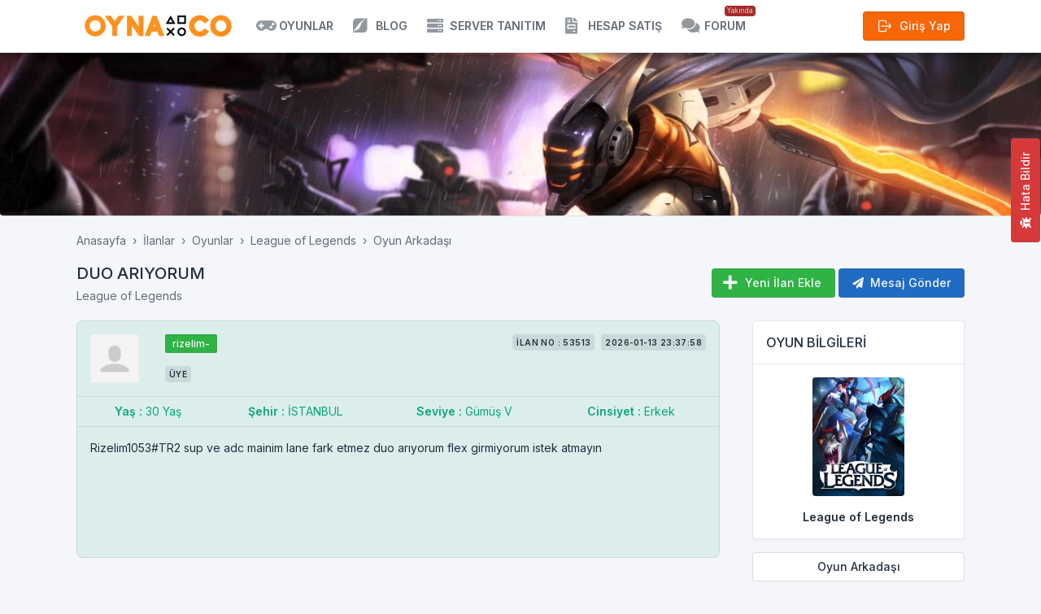

--- FILE ---
content_type: text/html; charset=UTF-8
request_url: https://oyna.co/ilan/detay/duo-ariyorum-lst6
body_size: 7396
content:
<!DOCTYPE html>
<html lang="tr">

<head>
    <meta charset="UTF-8">
    <meta name="content-language" content="tr">
    <meta name="viewport" content="width=device-width, initial-scale=1, viewport-fit=cover">
    <meta http-equiv="X-UA-Compatible" content="ie=edge">
    <title>DUO ARIYORUM</title>
            <link rel="canonical" href="https://oyna.co/ilan/detay/duo-ariyorum-lst6">
        <link type="image/x-icon" rel="shortcut icon" href="/assets/upload/site/favicon.png">
    <meta name="description" content="MMO Oyun Buluşma Noktası Platformudur. Oyuncuları Buluşturmayı Hedeflemekle Beraber, Oyun Dünyasıyla İlgili Tüm Gelişmeleri Sunar.">
    <meta name="keywords" content="oyun,ilan,kod,haber,oyuncu,pramade,beraber,takım,arkadaş,ilanlar,arıyorum,aranıyor,blog,online,oyunlar,mmo,mmorpg,mmofps,mmorts,oyun arkadaşı arıyorum,takım arkadaşı arıyorum,pre,oi,oynayan varmı">
    <meta property="og:title" content="Oyna CO" />
    <meta property="og:description" content="MMO Oyun Buluşma Noktası Platformudur. Oyuncuları Buluşturmayı Hedeflemekle Beraber, Oyun Dünyasıyla İlgili Tüm Gelişmeleri Sunar." />
    <meta property="og:type" content="website" />
    <meta property="og:url" content="https://oyna.co" />
    <meta property="og:image" content="/assets/upload/site/logosite.png" />
    <meta name="robots" content="index, follow">
    <link href="/assets/css/oyna.css?v=1" rel="stylesheet">
    <link href="/assets/plugin/fontawesome/css/all.min.css" rel="stylesheet">
    <link href="/assets/plugin/fonts/remixicon.css" rel="stylesheet">
    <script src="/assets/js/jquery-3.6.0.min.js"></script>
    <script src="/assets/js/jquery-ui.min.js"></script>
    <script src="/assets/js/jquery.cookie.min.js"></script>

    <script src="/assets/plugin/ckeditor/ckeditor.js"></script>
    <script src="https://cdnjs.cloudflare.com/ajax/libs/OwlCarousel2/2.3.4/owl.carousel.min.js" integrity="sha512-bPs7Ae6pVvhOSiIcyUClR7/q2OAsRiovw4vAkX+zJbw3ShAeeqezq50RIIcIURq7Oa20rW2n2q+fyXBNcU9lrw==" crossorigin="anonymous" referrerpolicy="no-referrer"></script>
    <link rel="stylesheet" href="https://cdnjs.cloudflare.com/ajax/libs/OwlCarousel2/2.3.4/assets/owl.carousel.min.css" integrity="sha512-tS3S5qG0BlhnQROyJXvNjeEM4UpMXHrQfTGmbQ1gKmelCxlSEBUaxhRBj/EFTzpbP4RVSrpEikbmdJobCvhE3g==" crossorigin="anonymous" referrerpolicy="no-referrer" />

        <script src="/assets/js/oyna.js"></script>
    <script src="/assets/js/oyna-mode.js?v=2"></script>
    <meta name="theme-color" content="#ff9500">
    <meta name="google-site-verification" content="aEFMxPo6tYiP5kOrGxdl84TCYjvqsLQPq-VwtZhXfQM" />    <script>
        window.addEventListener('load', function() {
            $(".preload").hide();
            // $(".wrapper").show(1000);
        });
    </script>
    <link rel="stylesheet" href="https://cdn.jsdelivr.net/gh/fancyapps/fancybox@3.5.7/dist/jquery.fancybox.min.css" />
    <script src="https://cdn.jsdelivr.net/gh/fancyapps/fancybox@3.5.7/dist/jquery.fancybox.min.js"></script>
    <!-- Global site tag (gtag.js) - Google Analytics -->
    <script async src="https://www.googletagmanager.com/gtag/js?id=G-6V5N0BLF5X"></script>
    <script>
        window.dataLayer = window.dataLayer || [];

        function gtag() {
            dataLayer.push(arguments);
        }
        gtag('js', new Date());

        gtag('config', 'G-6V5N0BLF5X');
            </script>

</head>

<body class="antialiased "><div class="preload" id="preload"></div>
<div class="wrapper">
    <style>
        .bug-report {position:fixed; top:30%; right:-45px; transform: rotate(-90deg);}
    </style>

    <div class="sticky-top">
    <a class="btn btn-danger bug-report" href="/iletisim/?konu=hata-bildir" title="İLAN VER"><i class="fas fa-bug me-2"></i>Hata Bildir</a>
        <header class="navbar border-bottom navbar-expand-lg navbar-light d-print-none" style="z-index:999;">
            <div class="container-xl pt-1 pb-1">
                <button class="navbar-toggler me-2" type="button" data-bs-toggle="collapse" data-bs-target="#navbar-menu">
                    <span class="navbar-toggler-icon"></span>
                </button>
                <h1 class="navbar-brand navbar-brand-autodark d-none-navbar-horizontal pe-0 pe-md-3 ps-md-2">
                    <a href="/" title="Oyna CO"><img src="/assets/upload/site/logosite.png" width="110" height="32" alt="Oyna CO" class="navbar-brand-image" /></a>
                </h1>
                <div class="navbar-nav flex-row order-lg-last ms-auto ms-0">


                                            <div class="nav-item d-md-flex">
                            <div class="btn-list">
                                <a class="btn btn-orange btn-group-lg" data-bs-toggle="modal" data-bs-target="#modal-small">
                                    <svg xmlns="http://www.w3.org/2000/svg" class="icon m-0" width="24" height="24" viewBox="0 0 24 24" stroke-width="2" stroke="currentColor" fill="none" stroke-linecap="round" stroke-linejoin="round">
                                        <path stroke="none" d="M0 0h24v24H0z" fill="none" />
                                        <path d="M14 8v-2a2 2 0 0 0 -2 -2h-7a2 2 0 0 0 -2 2v12a2 2 0 0 0 2 2h7a2 2 0 0 0 2 -2v-2" />
                                        <path d="M7 12h14l-3 -3m0 6l3 -3" />
                                    </svg>
                                    <span class="d-none d-md-block ms-2">Giriş Yap</span>
                                </a>
                            </div>
                        </div>

                                    </div>
                <div class="collapse navbar-collapse" id="navbar-menu">
                    <div class="d-flex flex-column flex-md-row flex-fill align-items-stretch align-items-md-center">
                        <ul class="navbar-nav">
                                                            <li class="nav-item">
                                    <a class="nav-link" href="/ilan/oyun/" title="Oyna.Co Tüm Oyunlar">
                                        <i class="fas fa-gamepad nav-link-icon icon"></i>
                                        <span class="nav-link-title font-weight-bold"> OYUNLAR</span>
                                                                            </a>
                                </li>
                                                            <li class="nav-item">
                                    <a class="nav-link" href="/blog/" title="sadas">
                                        <i class="fab fa-pied-piper-square nav-link-icon icon"></i>
                                        <span class="nav-link-title font-weight-bold"> BLOG</span>
                                                                            </a>
                                </li>
                                                            <li class="nav-item">
                                    <a class="nav-link" href="/ilan/server/" title="Oyna.Co Sunucu Tanıtım Sayfası">
                                        <i class="fas fa-server nav-link-icon icon"></i>
                                        <span class="nav-link-title font-weight-bold"> SERVER TANITIM</span>
                                                                            </a>
                                </li>
                                                            <li class="nav-item">
                                    <a class="nav-link" href="/ilan/hesap/" title="asdsa">
                                        <i class="fas fa-file-invoice nav-link-icon icon"></i>
                                        <span class="nav-link-title font-weight-bold"> HESAP SATIŞ</span>
                                                                            </a>
                                </li>
                                                            <li class="nav-item">
                                    <a class="nav-link" href="/forum/" title="asdasd">
                                        <i class="fas fa-comments nav-link-icon icon"></i>
                                        <span class="nav-link-title font-weight-bold"> FORUM</span>
                                                                                <span class="header-badge">Yakında</span>
                                                                            </a>
                                </li>
                                                    </ul>
                    </div>
                </div>
            </div>
        </header>
    </div>
    <div class="page-wrapper">

<div class="page-wrapper">
    <img class="rounded-bottom w-100 object-cover border-bottom" style="max-height: 20rem;" src="/assets/upload/games/oyun_kapak_5c0e91ab31098.jpg" tabindex="-1">
    <div class="container-xl">

        <div class="page-header">

            <ol class="breadcrumb breadcrumb-arrows mb-3" aria-label="breadcrumbs">
                <li class="breadcrumb-item"><a href="/">Anasayfa</a></li>
                <li class="breadcrumb-item"><a href="/ilan">İlanlar</a></li>
                <li class="breadcrumb-item"><a href="/ilan/oyun">Oyunlar</a></li>
                <li class="breadcrumb-item"><a href="/ilan/oyun/league-of-legends-lol">League of Legends</a></li>
                <li class="breadcrumb-item"><a href="/ilan/oyun/league-of-legends-lol/10">
                        Oyun Arkadaşı                    </a></li>
            </ol>

            <div class="row align-items-center">
                <div class="col">

                    <h2 class="page-title">DUO ARIYORUM</h2>
                    <div class="text-muted mt-1">League of Legends</div>

                </div>
                <div class="col-auto ms-auto d-print-none">
                    <div class="d-flex">

                        <a href="/ilan/ekle/" type="submit" class="btn btn-green">
                            <i class="fas fa-plus icon"></i>Yeni İlan Ekle
                        </a>

                                                    <a class="btn btn-primary ms-1 mt-2 mt-sm-0" data-bs-toggle="modal" data-bs-target="#modal-small"><i class="fas fa-paper-plane  me-2"></i> <span>Mesaj Gönder</span></a>
                        
                                                                    </div>
                </div>
            </div>
        </div>
    </div>

    <div class="page-body">
        <div class="container-xl">
            <div class="row row-cards">

                <div class="col-lg-9 pe-4">
                    <div class="mb-3  bg-teal-lt rounded-3 border">
                        <div class="card-body">

                            <div class="row row-cards align-items-top">
                                <div class="col-auto"><img class="avatar me-3 avatar-md rounded" src="/assets/img/no_user.png"></div>
                                <div class="col-auto">
                                    <a href="/profil/rizelim-" class="btn d-block btn-sm btn-green">rizelim-</a>
                                    <small class="badge bg-dark-lt mt-3">
                                                                                Üye                                    </small>

                                </div>
                                <div class="col text-end"><small class="badge bg-dark-lt me-2 ">İlan No : 53513</small><small class="badge bg-dark-lt">2026-01-13 23:37:58</small></div>
                            </div>
                        </div>
                        <table class="table table-vcenter card-table border-top border-bottom">
                            <tbody>
                                <tr class="text-center">
                                                                            <td><b>Yaş :</b> 30 Yaş</td>
                                        <td><b>Şehir :</b> İSTANBUL</td>
                                        <td><b>Seviye :</b> Gümüş V</td>
                                        <td><b>Cinsiyet :</b> Erkek</td>
                                                                    </tr>

                            </tbody>
                        </table>
                        
                        <div class="card-body text-dark" style="min-height: 10rem;">

                            <p>⁦Rizelim1053⁩#⁦TR2⁩&nbsp;sup ve adc mainim lane fark etmez duo arıyorum flex girmiyorum istek atmayın&nbsp;</p>
                        </div>
                                            </div>

                </div>

                <div class="col-lg-3">
                    <div class="card mb-3">
                        <div class="card-header">
                            <h3 class="card-title">OYUN BİLGİLERİ</h3>
                        </div>
                        <div class="card-body text-center">
                            <a href="#" class="d-block">
                                <img class="rounded-2 w-50" src="/assets/upload/games/oyun_5c0e96860bb7d.jpg">
                            </a>
                            <div class="mt-3 font-weight-bold">League of Legends</div>

                        </div>
                        <!-- <table class="table table-vcenter card-table">
                            <tbody>
                                <tr>
                                    <td>Tür</td>
                                    <td class="text-muted"><a href="">Aksiyon</a></td>
                                </tr>
                            </tbody>
                        </table> -->

                    </div>


                    <div class="mb-2">
                        <a href="/ilan/oyun/league-of-legends-lol/10" title="Oyun Arkadaşı" class="btn btn-dark-lt d-block w-100 text-truncate">Oyun Arkadaşı</a>
                        <a href="/ilan/oyun/league-of-legends-lol/11" title="Takımlar" class="btn btn-dark-lt d-block w-100 mt-2 text-truncate">Takımlar</a>
                        <a href="/ilan/oyun/league-of-legends-lol/12" title="Takım Arıyorum" class="btn btn-dark-lt d-block w-100 mt-2 text-truncate">Takım Arıyorum</a>
                    </div>
                    <a href="#" class="btn btn-link text-danger mt-3 d-block text-center" data-bs-toggle="modal" data-bs-target="#publicity-report">
                        <i class="fas fa-flag-checkered icon"></i>İlanı Bildir
                    </a>
                </div>

            </div>
            <div class="hr-text">OYNA.CO</div>

            <h2 class="h2">"League of Legends" İsimli Oyuna Ait Son İlanlar</h2>
            <div class="card mt-3">
                <div class="table-responsive mb-0 pb-0">
                    <table class="table table-vcenter card-table table-hover">
                        <thead>
                            <tr>
                                <th>AVATAR</th>
                                <th>İLAN</th>
                                <th class="text-end">İLAN TÜRÜ</th>
                                <th class="text-end">YAŞ</th>
                                <th class="text-end">ŞEHİR</th>
                                <th class="text-end">CİNSİYET</th>
                                <th class="text-end">ZAMAN</th>
                            </tr>
                        </thead>
                        <tbody>
                                                            <tr>
                                    <td>
                                        <img class="avatar" src="/assets/upload/user/user_avatar_41291.png?v=1766769190">
                                    </td>
                                    <td class="w-100">
                                        <a href="/ilan/detay/oyunyayinespor-ve-sohbet-toplulugu-ghdc" class="text-reset d-block font-weight-bold">LightningDirector Community | Sohbet, Oyun ve Espor Topluluğu</a>
                                        <small>LightningCoach - Unranked</small>
                                    </td>
                                    <td class="text-end"><span class="badge bg-green-lt">
                                            Oyun Arkadaşı</span></td>
                                                                            <td class="text-end"><span class="badge bg-red-lt">34 Yaş</span></td>
                                        <td class="text-end"><span class="badge bg-red-lt">ESKİŞEHİR</span></td>
                                        <td class="text-end"><span class="badge bg-red-lt">Erkek</span></td>
                                                                        <td class="text-end"><span class="badge bg-azure-lt">~6 Saat</span></td>
                                </tr>
                                                            <tr>
                                    <td>
                                        <img class="avatar" src="/assets/upload/user/user_avatar_66336.jpg?v=1743698140">
                                    </td>
                                    <td class="w-100">
                                        <a href="/ilan/detay/oyun-arkadasi-u1zz" class="text-reset d-block font-weight-bold">Oyun arkadaşı</a>
                                        <small>Eski-Oyuncu - Elmas IV</small>
                                    </td>
                                    <td class="text-end"><span class="badge bg-green-lt">
                                            Oyun Arkadaşı</span></td>
                                                                            <td class="text-end"><span class="badge bg-red-lt">30 Yaş</span></td>
                                        <td class="text-end"><span class="badge bg-red-lt">Belirtilmemiş</span></td>
                                        <td class="text-end"><span class="badge bg-red-lt">Erkek</span></td>
                                                                        <td class="text-end"><span class="badge bg-azure-lt">~8 Saat</span></td>
                                </tr>
                                                            <tr>
                                    <td>
                                        <img class="avatar" src="/assets/img/no_user.png">
                                    </td>
                                    <td class="w-100">
                                        <a href="/ilan/detay/soloq-icin-sup-lazim-6rqz" class="text-reset d-block font-weight-bold">soloq için sup lazım</a>
                                        <small>shinoa - Elmas IV</small>
                                    </td>
                                    <td class="text-end"><span class="badge bg-green-lt">
                                            Oyun Arkadaşı</span></td>
                                                                            <td class="text-end"><span class="badge bg-red-lt">20 Yaş</span></td>
                                        <td class="text-end"><span class="badge bg-red-lt">BALIKESİR</span></td>
                                        <td class="text-end"><span class="badge bg-red-lt">Erkek</span></td>
                                                                        <td class="text-end"><span class="badge bg-azure-lt">~11 Saat</span></td>
                                </tr>
                                                            <tr>
                                    <td>
                                        <img class="avatar" src="/assets/upload/user/user_avatar_61336.jpg?v=1767779226">
                                    </td>
                                    <td class="w-100">
                                        <a href="/ilan/detay/sup-main-varsa-iletisime-gecebilir-benimle-hcdb" class="text-reset d-block font-weight-bold">Sup main varsa iletişime geçebilir benimle</a>
                                        <small>ViktorKazanova - Altın II</small>
                                    </td>
                                    <td class="text-end"><span class="badge bg-green-lt">
                                            Oyun Arkadaşı</span></td>
                                                                            <td class="text-end"><span class="badge bg-red-lt">~</span></td>
                                        <td class="text-end"><span class="badge bg-red-lt">İSTANBUL</span></td>
                                        <td class="text-end"><span class="badge bg-red-lt">Erkek</span></td>
                                                                        <td class="text-end"><span class="badge bg-azure-lt">~16 Saat</span></td>
                                </tr>
                                                            <tr>
                                    <td>
                                        <img class="avatar" src="/assets/img/no_user.png">
                                    </td>
                                    <td class="w-100">
                                        <a href="/ilan/detay/omurluk-arkadas-ariyorum-yanima-kfxi" class="text-reset d-block font-weight-bold">Ömürlük arkadaş arıyorum yanıma</a>
                                        <small>FwrkaL - Bronze III</small>
                                    </td>
                                    <td class="text-end"><span class="badge bg-green-lt">
                                            Oyun Arkadaşı</span></td>
                                                                            <td class="text-end"><span class="badge bg-red-lt">16 Yaş</span></td>
                                        <td class="text-end"><span class="badge bg-red-lt">TRABZON</span></td>
                                        <td class="text-end"><span class="badge bg-red-lt">Erkek</span></td>
                                                                        <td class="text-end"><span class="badge bg-azure-lt">~2 Gün</span></td>
                                </tr>
                                                    </tbody>
                    </table>
                </div>
            </div>
            <div class="row row-0 align-items-bottom  mt-4">
                <div class="col">
                    <h2 class="h2">Diğer Oyunlara Ait İlanlar</h2>
                </div>
                <div class="col-auto text-end"><a class="btn btn-primary btn-sm" href="/ilan/oyun"><i class="fas fa-gamepad  me-2"></i> <span>Tüm Oyunlar</span></a></div>
            </div>

            <div class="card mt-3">
                <div class="table-responsive mb-0 pb-0">
                    <table class="table table-vcenter card-table table-hover">
                        <thead>
                            <tr>
                                <th>OYUN</th>
                                <th>AVATAR</th>
                                <th>İLAN</th>
                                <th class="text-end">İLAN TÜRÜ</th>
                                <th class="text-end">YAŞ</th>
                                <th class="text-end">ŞEHİR</th>
                                <th class="text-end">CİNSİYET</th>
                                <th class="text-end">ZAMAN</th>
                            </tr>
                        </thead>
                        <tbody>
                                                            <tr>
                                    <td class="col-1">
                                        <img title="League of Legends" alt="League of Legends" class="avatar object-cover" src="/assets/upload/games/oyun_5c0e96860bb7d.jpg">
                                    </td>
                                    <td>
                                        <img class="avatar" src="/assets/img/no_user.png">
                                    </td>
                                    <td class="w-100">
                                        <a href="/ilan/detay/main-jungle" class="text-reset d-block font-weight-bold">main jungle</a>
                                        <small>stonehearts - Altın V</small>
                                    </td>
                                    <td class="text-end"><span class="badge bg-green-lt">
                                            Oyun Arkadaşı</span></td>
                                                                            <td class="text-end"><span class="badge bg-red-lt">33 Yaş</span></td>
                                        <td class="text-end"><span class="badge bg-red-lt">MERSİN</span></td>
                                        <td class="text-end"><span class="badge bg-red-lt">~</span></td>
                                                                        <td class="text-end"><span class="badge bg-azure-lt">~8 Yıl</span></td>
                                </tr>
                                                            <tr>
                                    <td class="col-1">
                                        <img title="League of Legends" alt="League of Legends" class="avatar object-cover" src="/assets/upload/games/oyun_5c0e96860bb7d.jpg">
                                    </td>
                                    <td>
                                        <img class="avatar" src="/assets/img/no_user.png">
                                    </td>
                                    <td class="w-100">
                                        <a href="/ilan/detay/tft-dereceli-pre-girecek-yazsin-fskl" class="text-reset d-block font-weight-bold">TFT dereceli pre girecek yazsın.</a>
                                        <small>isoglycq - Elmas III</small>
                                    </td>
                                    <td class="text-end"><span class="badge bg-green-lt">
                                            Oyun Arkadaşı</span></td>
                                                                            <td class="text-end"><span class="badge bg-red-lt">28 Yaş</span></td>
                                        <td class="text-end"><span class="badge bg-red-lt">BURSA</span></td>
                                        <td class="text-end"><span class="badge bg-red-lt">Erkek</span></td>
                                                                        <td class="text-end"><span class="badge bg-azure-lt">~11 Ay</span></td>
                                </tr>
                                                            <tr>
                                    <td class="col-1">
                                        <img title="League of Legends" alt="League of Legends" class="avatar object-cover" src="/assets/upload/games/oyun_5c0e96860bb7d.jpg">
                                    </td>
                                    <td>
                                        <img class="avatar" src="/assets/img/no_user.png">
                                    </td>
                                    <td class="w-100">
                                        <a href="/ilan/detay/adc-duo-ariyorum-bv6j" class="text-reset d-block font-weight-bold">Adc Duo Arıyorum</a>
                                        <small>mrtkrc7 - Altın III</small>
                                    </td>
                                    <td class="text-end"><span class="badge bg-green-lt">
                                            Oyun Arkadaşı</span></td>
                                                                            <td class="text-end"><span class="badge bg-red-lt">28 Yaş</span></td>
                                        <td class="text-end"><span class="badge bg-red-lt">ANTALYA</span></td>
                                        <td class="text-end"><span class="badge bg-red-lt">Erkek</span></td>
                                                                        <td class="text-end"><span class="badge bg-azure-lt">~4 Yıl</span></td>
                                </tr>
                                                            <tr>
                                    <td class="col-1">
                                        <img title="Battlefield 4" alt="Battlefield 4" class="avatar object-cover" src="/assets/upload/games/oyun_57e9159661abc.jpg">
                                    </td>
                                    <td>
                                        <img class="avatar" src="/assets/upload/user/user_60e31f18ba97c.jpg">
                                    </td>
                                    <td class="w-100">
                                        <a href="/ilan/detay/battlefield-4-ve-eli-kolu-olan-gelebilir" class="text-reset d-block font-weight-bold">Battlefield 4 ve Eli Kolu olan gelebilir</a>
                                        <small>brynh1ld - 81-90 Seviye</small>
                                    </td>
                                    <td class="text-end"><span class="badge bg-green-lt">
                                            Oyun Arkadaşı</span></td>
                                                                            <td class="text-end"><span class="badge bg-red-lt">25 Yaş</span></td>
                                        <td class="text-end"><span class="badge bg-red-lt">İSTANBUL</span></td>
                                        <td class="text-end"><span class="badge bg-red-lt">~</span></td>
                                                                        <td class="text-end"><span class="badge bg-azure-lt">~5 Yıl</span></td>
                                </tr>
                                                            <tr>
                                    <td class="col-1">
                                        <img title="League of Legends" alt="League of Legends" class="avatar object-cover" src="/assets/upload/games/oyun_5c0e96860bb7d.jpg">
                                    </td>
                                    <td>
                                        <img class="avatar" src="/assets/upload/user/user_avatar_46622.png?v=1716668398">
                                    </td>
                                    <td class="w-100">
                                        <a href="/ilan/detay/tft-icin-oyun-arkadasi-ariyore-hf43" class="text-reset d-block font-weight-bold">TFT için oyun arkadaşı arıyore</a>
                                        <small>rixel420 - Gümüş III</small>
                                    </td>
                                    <td class="text-end"><span class="badge bg-green-lt">
                                            Oyun Arkadaşı</span></td>
                                                                            <td class="text-end"><span class="badge bg-red-lt">31 Yaş</span></td>
                                        <td class="text-end"><span class="badge bg-red-lt">ANTALYA</span></td>
                                        <td class="text-end"><span class="badge bg-red-lt">Erkek</span></td>
                                                                        <td class="text-end"><span class="badge bg-azure-lt">~2 Yıl</span></td>
                                </tr>
                                                    </tbody>
                    </table>
                </div>
            </div>
        </div>
    </div>
</div>
<div class="hr-text">OYNA.CO</div>

    <div class="container-xl mt-4">
        <div class="row">
                            <div class="col-lg-6 mb-2 mb-lg-0">
                    <div id="general_footer_left" class="carousel slide" data-bs-ride="carousel"><div class="carousel-inner"><div class="carousel-item active"><script async src="https://pagead2.googlesyndication.com/pagead/js/adsbygoogle.js?client=ca-pub-5958346238269403"
     crossorigin="anonymous"></script>
<!-- oyna.co yatay ince -->
<ins class="adsbygoogle"
     style="display:block"
     data-ad-client="ca-pub-5958346238269403"
     data-ad-slot="1177261009"
     data-ad-format="auto"
     data-full-width-responsive="true"></ins>
<script>
     (adsbygoogle = window.adsbygoogle || []).push({});
</script></div><div class="carousel-item "><script async src="https://pagead2.googlesyndication.com/pagead/js/adsbygoogle.js?client=ca-pub-5958346238269403"
     crossorigin="anonymous"></script>
<!-- oyna.co yatay ince -->
<ins class="adsbygoogle"
     style="display:block"
     data-ad-client="ca-pub-5958346238269403"
     data-ad-slot="1177261009"
     data-ad-format="auto"
     data-full-width-responsive="true"></ins>
<script>
     (adsbygoogle = window.adsbygoogle || []).push({});
</script></div></div></div>                </div>
                                        <div class="col-lg-6">
                    <div id="general_footer_right" class="carousel slide" data-bs-ride="carousel"><div class="carousel-inner"><div class="carousel-item active"><script async src="https://pagead2.googlesyndication.com/pagead/js/adsbygoogle.js?client=ca-pub-5958346238269403"
     crossorigin="anonymous"></script>
<!-- oyna.co yatay ince -->
<ins class="adsbygoogle"
     style="display:block"
     data-ad-client="ca-pub-5958346238269403"
     data-ad-slot="1177261009"
     data-ad-format="auto"
     data-full-width-responsive="true"></ins>
<script>
     (adsbygoogle = window.adsbygoogle || []).push({});
</script></div><div class="carousel-item "><script async src="https://pagead2.googlesyndication.com/pagead/js/adsbygoogle.js?client=ca-pub-5958346238269403"
     crossorigin="anonymous"></script>
<!-- oyna.co yatay ince -->
<ins class="adsbygoogle"
     style="display:block"
     data-ad-client="ca-pub-5958346238269403"
     data-ad-slot="1177261009"
     data-ad-format="auto"
     data-full-width-responsive="true"></ins>
<script>
     (adsbygoogle = window.adsbygoogle || []).push({});
</script></div></div></div>                </div>
                    </div>
    </div>

<div class="container-xl mt-3">
    <div class="row row-cards">
                    <div class="col-sm-12 col-md-6 col-xl-3  col-lg-6">
                <a href="/ilan/oyun/?filtre=mobil" class="card" title="Mobil Oyunlarda Arkadaş Arayanlar">
                    <div class="row row-0  align-items-top p-3 ps-1 pe-3 bg-green-lt">
                        <div class="col-auto p-2 text-center" style="min-width:60px;">
                            <i class="fas fa-mobile-alt display-5 me-2"></i>
                        </div>
                        <div class="col"><span class="font-weight-bold">MOBİL OYUNLAR</span><small class="mt-1 d-block">Mobil Oyunlarda Arkadaş Arayanlar</small></div>
                    </div>
                </a>
            </div>
                    <div class="col-sm-12 col-md-6 col-xl-3  col-lg-6">
                <a href="/ilan/youtube/" class="card" title="Youtube Kanalı Tanıtımları">
                    <div class="row row-0  align-items-top p-3 ps-1 pe-3 bg-red-lt">
                        <div class="col-auto p-2 text-center" style="min-width:60px;">
                            <i class="fab fa-youtube display-5 me-2"></i>
                        </div>
                        <div class="col"><span class="font-weight-bold">YOUTUBE KANALLARI</span><small class="mt-1 d-block">Youtube Kanalı Tanıtımları</small></div>
                    </div>
                </a>
            </div>
                    <div class="col-sm-12 col-md-6 col-xl-3  col-lg-6">
                <a href="/ilan/discord/" class="card" title="Discord Sunucusu Tanıtımları">
                    <div class="row row-0  align-items-top p-3 ps-1 pe-3 bg-green-lt">
                        <div class="col-auto p-2 text-center" style="min-width:60px;">
                            <i class="fab fa-discord display-5 me-2"></i>
                        </div>
                        <div class="col"><span class="font-weight-bold">DISCORD SUNUCULARI</span><small class="mt-1 d-block">Discord Sunucusu Tanıtımları</small></div>
                    </div>
                </a>
            </div>
                    <div class="col-sm-12 col-md-6 col-xl-3  col-lg-6">
                <a href="/ilan/twitch/" class="card" title="Twitch Kanalları Tanıtımları">
                    <div class="row row-0  align-items-top p-3 ps-1 pe-3 bg-yellow-lt">
                        <div class="col-auto p-2 text-center" style="min-width:60px;">
                            <i class="fab fa-twitch display-5 me-2"></i>
                        </div>
                        <div class="col"><span class="font-weight-bold">TWITCH KANALLARI</span><small class="mt-1 d-block">Twitch Kanalları Tanıtımları</small></div>
                    </div>
                </a>
            </div>
            </div>
</div>


<footer class="footer bg-transparent mt-4">

    <div class="container">
        <div class="row">
            <div class="col-lg-3 mb-2 mb-md-2 mb-sm-2">
                <h1 class="navbar-brand navbar-brand-autodark d-none-navbar-horizontal pe-0 ">
                    <a href="/" title="Oyna CO"><img src="/assets/upload/site/logositesiyah.png" width="110" height="32" alt="Oyna CO" class="navbar-brand-image"></a>
                </h1>
                <p>Oyun buluşma noktası</p>
            </div>
            <div class="col-lg-6 mb-4 mb-md-4 mb-sm-4">
                <div class="row w-100">
                    <div class=" col-auto">
                        <ul class="list-inline list-inline-dots list-bordered mb-0">
                                                            <li class=" list-item p-2">
                                    <a class="link-secondary " href="/sayfa/oynaco-nedir" title="Oyna.Co nedir ve ne işe yarar?">Oyna.Co Nedir?</a>
                                </li>
                                                            <li class=" list-item p-2">
                                    <a class="link-secondary " href="/iletisim" title="iletisim">İletişim</a>
                                </li>
                                                    </ul>
                    </div>
                    <div class=" col-auto">
                        <ul class="list-inline list-inline-dots list-bordered mb-0">
                                                            <li class=" list-item p-2">
                                    <a class="link-secondary " href="/sayfa/uyelik-sozlesmesi" title="Üyelik sözleşmesi ve üyelik koşulları">Üyelik Koşulları</a>
                                </li>
                                                            <li class=" list-item p-2">
                                    <a class="link-secondary " href="/sayfa/ilan-kosullari" title="Oyna.Co İlan Koşulları">İlan Koşulları</a>
                                </li>
                                                    </ul>
                    </div>
                    <div class=" col-auto">
                        <ul class="list-inline list-inline-dots list-bordered mb-0">
                                                            <li class=" list-item p-2">
                                    <a class="link-secondary " href="asd" title="sad">Popüler Üyeler</a>
                                </li>
                                                            <li class=" list-item p-2">
                                    <a class="link-secondary " href="asd" title="asd">İlan İstatistikleri</a>
                                </li>
                                                            <li class=" list-item p-2">
                                    <a class="link-secondary " href="ASD" title="aSD">Mesaj İstatistik</a>
                                </li>
                                                    </ul>
                    </div>
                </div>

            </div>
            <div class="col-lg-3">
                <div class="d-block">
                    <div class="row g-2 align-items-center mb-n3">
                                                    <div class="col-lg-2 col-sm-2 col-md-1 col-2 col-xl-auto mb-3">
                                <a href="https://www.facebook.com/fboynaco" target="_blank" class=" display-6 text-dark" aria-label="Facebook">
                                    <i class="fab fa-facebook-square text-facebook"></i>
                                </a>
                            </div>
                                                    <div class="col-lg-2 col-sm-2 col-md-1 col-2 col-xl-auto mb-3">
                                <a href="https://www.instagram.com/oynaco_/" target="_blank" class=" display-6 text-dark" aria-label="Facebook">
                                    <i class="fab fa-instagram-square text-instagram"></i>
                                </a>
                            </div>
                                                    <div class="col-lg-2 col-sm-2 col-md-1 col-2 col-xl-auto mb-3">
                                <a href="https://www.twitter.com/oynaco_/" target="_blank" class=" display-6 text-dark" aria-label="Facebook">
                                    <i class="fab fa-twitter-square text-twitter"></i>
                                </a>
                            </div>
                                                    <div class="col-lg-2 col-sm-2 col-md-1 col-2 col-xl-auto mb-3">
                                <a href="https://www.youtube.com/channel/UCfTl_iXxT6tl-HdrsVh9O9w" target="_blank" class=" display-6 text-dark" aria-label="Facebook">
                                    <i class="fab fa-youtube-square text-youtube"></i>
                                </a>
                            </div>
                                            </div>
                </div>
                <div class="d-block">
                    <ul class="list-inline list-inline-dots list-bordered mb-0">
                                                    <li class="list-item p-2 align-items-center">
                                <a class="link-secondary asd" href="asda" title="asd"><i class="ri-mail-open-line me-2"></i><span class="__cf_email__" data-cfemail="95f1f0e6e1f0fed5faecfbf4bbf6fa">[email&#160;protected]</span></a>
                            </li>
                                            </ul>
                </div>

            </div>
        </div>

    </div> 

    <div class="container mt-5 border-top">

        <div class="row mt-3 text-center align-items-center flex-row-reverse">
            <ul class="list-inline list-inline-dots mb-0">
                <li class="list-inline-item">Copyright © 2021 OYNA.co All rights reserved.</li>
            </ul>
        </div>
    </div>
    
</footer>
</div>

    <div class="modal modal-blur fade" id="modal-small" tabindex="-1" role="dialog" aria-hidden="true">
        <div class="modal-dialog modal-sm modal-dialog-centered" role="document">
            <div class="modal-content">
                <form class="card card-md" action="/login/?back=/ilan/detay/duo-ariyorum-lst6" method="POST" autocomplete="On">
                    <div class="card-body">
                        <h2 class="card-title text-center mb-4">Lütfen hesabınızı giriniz</h2>
                        <div class="mb-3">
                            <label class="form-label">E-posta Adresiniz</label>
                            <input type="text" name="p_email" class="form-control" placeholder="E-posta Adresiniz" value="">
                        </div>
                        <div class="mb-2">
                            <label class="form-label">
                                Şifre
                                <span class="form-label-description">
                                    <a href="/login/forgot_password">Şifremi Unuttum</a>
                                </span>
                            </label>
                            <div class="input-group input-group-flat">
                                <input type="password" class="form-control" name="p_pass" placeholder="Şifre" autocomplete="off" value="">
                                <span class="input-group-text">
                                    <a href="#" class="link-secondary" title="" data-bs-toggle="tooltip" data-bs-original-title="Şifreyi Göster">

                                        <svg xmlns="http://www.w3.org/2000/svg" class="icon" width="24" height="24" viewBox="0 0 24 24" stroke-width="2" stroke="currentColor" fill="none" stroke-linecap="round" stroke-linejoin="round">
                                            <path stroke="none" d="M0 0h24v24H0z" fill="none"></path>
                                            <circle cx="12" cy="12" r="2"></circle>
                                            <path d="M22 12c-2.667 4.667 -6 7 -10 7s-7.333 -2.333 -10 -7c2.667 -4.667 6 -7 10 -7s7.333 2.333 10 7"></path>
                                        </svg>
                                    </a>
                                </span>
                            </div>
                        </div>
                        <div class="mb-2">
                            <label class="form-check">
                                <input type="checkbox" name="remember" class="form-check-input">
                                <span class="form-check-label">Beni bu cihazda hatırla</span>
                            </label>
                        </div>
                        <div class="form-footer">
                            <button type="submit" class="btn btn-primary w-100">GİRİŞ YAP</button>
                        </div>
                        <div class="text-center text-muted mt-3">
                            Hesabınız yok mu ? <a href="/login/register" tabindex="-1">Kayıt Ol</a>
                        </div>
                    </div>



                </form>
            </div>
        </div>
    </div>

</div>
<script data-cfasync="false" src="/cdn-cgi/scripts/5c5dd728/cloudflare-static/email-decode.min.js"></script><script src="/assets/js/co_comment.js"></script>
<script async src="https://pagead2.googlesyndication.com/pagead/js/adsbygoogle.js?client=ca-pub-5958346238269403"
     crossorigin="anonymous"></script>
     
<script defer src="https://static.cloudflareinsights.com/beacon.min.js/vcd15cbe7772f49c399c6a5babf22c1241717689176015" integrity="sha512-ZpsOmlRQV6y907TI0dKBHq9Md29nnaEIPlkf84rnaERnq6zvWvPUqr2ft8M1aS28oN72PdrCzSjY4U6VaAw1EQ==" data-cf-beacon='{"version":"2024.11.0","token":"a8aaa0fb6e4a404192f3e44cb0cda1c7","r":1,"server_timing":{"name":{"cfCacheStatus":true,"cfEdge":true,"cfExtPri":true,"cfL4":true,"cfOrigin":true,"cfSpeedBrain":true},"location_startswith":null}}' crossorigin="anonymous"></script>
</body>

</html>

--- FILE ---
content_type: text/html; charset=utf-8
request_url: https://www.google.com/recaptcha/api2/aframe
body_size: 266
content:
<!DOCTYPE HTML><html><head><meta http-equiv="content-type" content="text/html; charset=UTF-8"></head><body><script nonce="Vkcjx-iTTtE0-5MnekhJiQ">/** Anti-fraud and anti-abuse applications only. See google.com/recaptcha */ try{var clients={'sodar':'https://pagead2.googlesyndication.com/pagead/sodar?'};window.addEventListener("message",function(a){try{if(a.source===window.parent){var b=JSON.parse(a.data);var c=clients[b['id']];if(c){var d=document.createElement('img');d.src=c+b['params']+'&rc='+(localStorage.getItem("rc::a")?sessionStorage.getItem("rc::b"):"");window.document.body.appendChild(d);sessionStorage.setItem("rc::e",parseInt(sessionStorage.getItem("rc::e")||0)+1);localStorage.setItem("rc::h",'1769003476688');}}}catch(b){}});window.parent.postMessage("_grecaptcha_ready", "*");}catch(b){}</script></body></html>

--- FILE ---
content_type: text/css
request_url: https://oyna.co/assets/css/oyna.css?v=1
body_size: 44050
content:
@charset "UTF-8";
@import url("https://fonts.googleapis.com/css2?family=Inter:wght@300;400;500;600;700&display=swap");

:root {
  --oyn-blue: #206bc4;
  --oyn-azure: #4299e1;
  --oyn-indigo: #4263eb;
  --oyn-purple: #ae3ec9;
  --oyn-pink: #d6336c;
  --oyn-red: #d63939;
  --oyn-orange: #f76707;
  --oyn-yellow: #f59f00;
  --oyn-lime: #74b816;
  --oyn-green: #2fb344;
  --oyn-teal: #0ca678;
  --oyn-cyan: #17a2b8;
  --oyn-primary: #206bc4;
  --oyn-secondary: #656d77;
  --oyn-success: #2fb344;
  --oyn-info: #4299e1;
  --oyn-warning: #f76707;
  --oyn-danger: #d63939;
  --oyn-light: #f4f6fa;
  --oyn-dark: #232e3c;
  --oyn-font-sans-serif: "Inter", -apple-system, BlinkMacSystemFont, San Francisco, Segoe UI, Roboto, Helvetica Neue, sans-serif;
  --oyn-font-monospace: null, Menlo, Monaco, Consolas, Liberation Mono, Courier New, monospace;
  --oyn-gradient: linear-gradient(180deg, rgba(255, 255, 255, 0.15), rgba(255, 255, 255, 0));
}

*,
*::before,
*::after {
  box-sizing: border-box;
}

a {
  text-decoration: none !important;
}

@media (prefers-reduced-motion: no-preference) {
  :root {
    scroll-behavior: smooth;
  }
}

body {
  margin: 0;
  font-family: var(--oyn-font-sans-serif);
  font-size: 0.875rem;
  font-weight: 400;
  line-height: 1.4285714;
  color: #232e3c;
  background-color: #f4f6fa;
  -webkit-text-size-adjust: 100%;
  -webkit-tap-highlight-color: rgba(0, 0, 0, 0);
}

hr,
.hr {
  margin: 2rem 0;
  color: inherit;
  background-color: currentColor;
  border: 0;
  opacity: 0.16;
}

hr:not([size]),
.hr:not([size]) {
  height: 1px;
}

h1,
.h1,
h2,
.h2,
h3,
.h3,
h4,
.h4,
h5,
.h5,
h6,
.h6 {
  margin-top: 0;
  margin-bottom: 0.5rem;
  font-weight: 600;
  line-height: 1.2;
}

h1,
.h1 {
  font-size: calc(1.275rem + 0.3vw);
}

@media (min-width: 1200px) {

  h1,
  .h1 {
    font-size: 1.5rem;
  }
}

h2,
.h2 {
  font-size: 1.25rem;
}

h3,
.h3 {
  font-size: 1rem;
}

h4,
.h4 {
  font-size: 0.875rem;
}

h5,
.h5 {
  font-size: 0.75rem;
}

h6,
.h6 {
  font-size: 0.625rem;
}

p {
  margin-top: 0;
  margin-bottom: 1rem;
}

abbr[title],
abbr[data-bs-original-title] {
  -webkit-text-decoration: underline dotted;
  text-decoration: underline dotted;
  cursor: help;
  -webkit-text-decoration-skip-ink: none;
  text-decoration-skip-ink: none;
}

address {
  margin-bottom: 1rem;
  font-style: normal;
  line-height: inherit;
}

ol,
ul {
  padding-left: 2rem;
}

ol,
ul,
dl {
  margin-top: 0;
  margin-bottom: 1rem;
}

ol ol,
ul ul,
ol ul,
ul ol {
  margin-bottom: 0;
}

dt {
  font-weight: 600;
}

dd {
  margin-bottom: .5rem;
  margin-left: 0;
}

blockquote {
  margin: 0 0 1rem;
}

b,
strong {
  font-weight: bolder;
}

small,
.small {
  font-size: 85.7142857%;
}

mark,
.mark {
  padding: 0.2em;
  background-color: #fcf8e3;
}

sub,
sup {
  position: relative;
  font-size: 0.75em;
  line-height: 0;
  vertical-align: baseline;
}

sub {
  bottom: -.25em;
}

sup {
  top: -.5em;
}

a {
  color: #206bc4;
  text-decoration: none;
}

a:hover {
  color: #1a569d;
  text-decoration: underline;
}

a:not([href]):not([class]),
a:not([href]):not([class]):hover {
  color: inherit;
  text-decoration: none;
}

pre,
code,
kbd,
samp {
  font-family: var(--oyn-font-monospace);
  font-size: 1em;
  direction: ltr
    /* rtl:ignore */
  ;
  unicode-bidi: bidi-override;
}

pre {
  display: block;
  margin-top: 0;
  margin-bottom: 1rem;
  overflow: auto;
  font-size: 85.7142857%;
}

pre code {
  font-size: inherit;
  color: inherit;
  word-break: normal;
}

code {
  font-size: 85.7142857%;
  color: #206bc4;
  word-wrap: break-word;
}

a>code {
  color: inherit;
}

kbd {
  padding: 0.2rem 0.4rem;
  font-size: 85.7142857%;
  color: #ffffff;
  background-color: #232e3c;
  border-radius: 2px;
}

kbd kbd {
  padding: 0;
  font-size: 1em;
  font-weight: 600;
}

figure {
  margin: 0 0 1rem;
}

img,
svg {
  vertical-align: middle;
}

table {
  caption-side: bottom;
  border-collapse: collapse;
}

caption {
  padding-top: 0.5rem;
  padding-bottom: 0.5rem;
  color: #656d77;
  text-align: left;
}

th {
  text-align: inherit;
  text-align: -webkit-match-parent;
}

thead,
tbody,
tfoot,
tr,
td,
th {
  border-color: inherit;
  border-style: solid;
  border-width: 0;
}

label {
  display: inline-block;
}

button {
  border-radius: 0;
}

button:focus:not(:focus-visible) {
  outline: 0;
}

input,
button,
select,
optgroup,
textarea {
  margin: 0;
  font-family: inherit;
  font-size: inherit;
  line-height: inherit;
}

button,
select {
  text-transform: none;
}

[role="button"] {
  cursor: pointer;
}

select {
  word-wrap: normal;
}

select:disabled {
  opacity: 1;
}

[list]::-webkit-calendar-picker-indicator {
  display: none;
}

button,
[type="button"],
[type="reset"],
[type="submit"] {
  -webkit-appearance: button;
}

button:not(:disabled),
[type="button"]:not(:disabled),
[type="reset"]:not(:disabled),
[type="submit"]:not(:disabled) {
  cursor: pointer;
}

::-moz-focus-inner {
  padding: 0;
  border-style: none;
}

textarea {
  resize: vertical;
}

fieldset {
  min-width: 0;
  padding: 0;
  margin: 0;
  border: 0;
}

legend {
  float: left;
  width: 100%;
  padding: 0;
  margin-bottom: 0.5rem;
  font-size: calc(1.275rem + 0.3vw);
  line-height: inherit;
}

@media (min-width: 1200px) {
  legend {
    font-size: 1.5rem;
  }
}

legend+* {
  clear: left;
}

::-webkit-datetime-edit-fields-wrapper,
::-webkit-datetime-edit-text,
::-webkit-datetime-edit-minute,
::-webkit-datetime-edit-hour-field,
::-webkit-datetime-edit-day-field,
::-webkit-datetime-edit-month-field,
::-webkit-datetime-edit-year-field {
  padding: 0;
}

::-webkit-inner-spin-button {
  height: auto;
}

[type="search"] {
  outline-offset: -2px;
  -webkit-appearance: textfield;
}

/* rtl:raw:
[type="tel"],
[type="url"],
[type="email"],
[type="number"] {
  direction: ltr;
}
*/
::-webkit-search-decoration {
  -webkit-appearance: none;
}

::-webkit-color-swatch-wrapper {
  padding: 0;
}

::file-selector-button {
  font: inherit;
}

::-webkit-file-upload-button {
  font: inherit;
  -webkit-appearance: button;
}

output {
  display: inline-block;
}

iframe {
  border: 0;
}

summary {
  display: list-item;
  cursor: pointer;
}

progress {
  vertical-align: baseline;
}

[hidden] {
  display: none !important;
}

.lead {
  font-size: 0.875rem;
  font-weight: 400;
}

.display-1 {
  font-size: calc(1.625rem + 4.5vw);
  font-weight: 300;
  line-height: 1.2;
}

@media (min-width: 1200px) {
  .display-1 {
    font-size: 5rem;
  }
}

.display-2 {
  font-size: calc(1.575rem + 3.9vw);
  font-weight: 300;
  line-height: 1.2;
}

@media (min-width: 1200px) {
  .display-2 {
    font-size: 4.5rem;
  }
}

.display-3 {
  font-size: calc(1.525rem + 3.3vw);
  font-weight: 300;
  line-height: 1.2;
}

@media (min-width: 1200px) {
  .display-3 {
    font-size: 4rem;
  }
}

.display-4 {
  font-size: calc(1.475rem + 2.7vw);
  font-weight: 300;
  line-height: 1.2;
}

@media (min-width: 1200px) {
  .display-4 {
    font-size: 3.5rem;
  }
}

.display-5 {
  font-size: calc(1.425rem + 2.1vw);
  font-weight: 300;
  line-height: 1.2;
}

@media (min-width: 1200px) {
  .display-5 {
    font-size: 3rem;
  }
}

.display-6 {
  font-size: calc(1.375rem + 1.5vw);
  font-weight: 300;
  line-height: 1.2;
}

@media (min-width: 1200px) {
  .display-6 {
    font-size: 2.5rem;
  }
}

.list-unstyled {
  padding-left: 0;
  list-style: none;
}

.list-inline {
  padding-left: 0;
  list-style: none;
}

.list-inline-item {
  display: inline-block;
}

.list-inline-item:not(:last-child) {
  margin-right: 0.5rem;
}

.initialism {
  font-size: 85.7142857%;
  text-transform: uppercase;
}

.blockquote {
  margin-bottom: 1rem;
  font-size: 0.875rem;
}

.blockquote> :last-child {
  margin-bottom: 0;
}

.blockquote-footer {
  margin-top: -1rem;
  margin-bottom: 1rem;
  font-size: 85.7142857%;
  color: #a0a6ae;
}

.blockquote-footer::before {
  content: "\2014\00A0";
}

.img-fluid {
  max-width: 100%;
  height: auto;
}

.img-thumbnail {
  padding: 0.25rem;
  background-color: #f4f6fa;
  border: 1px solid #e7eaef;
  border-radius: 4px;
  max-width: 100%;
  height: auto;
}

.figure {
  display: inline-block;
}

.figure-img {
  margin-bottom: 0.5rem;
  line-height: 1;
}

.figure-caption {
  font-size: 85.7142857%;
  color: #a0a6ae;
}

.container,
.container-fluid,
.container-sm,
.container-md,
.container-lg,
.container-xl,
.container-xxl {
  width: 100%;
  padding-right: var(--oyn-gutter-x, 1.5rem);
  padding-left: var(--oyn-gutter-x, 1.5rem);
  margin-right: auto;
  margin-left: auto;
}

@media (min-width: 376px) {

  .container,
  .container-sm {
    max-width: 540px;
  }
}

@media (min-width: 768px) {

  .container,
  .container-sm,
  .container-md {
    max-width: 720px;
  }
}

@media (min-width: 992px) {

  .container,
  .container-sm,
  .container-md,
  .container-lg {
    max-width: 960px;
  }
}

@media (min-width: 1200px) {

  .container,
  .container-sm,
  .container-md,
  .container-lg,
  .container-xl {
    max-width: 1140px;
  }
}

@media (min-width: 1400px) {

  .container,
  .container-sm,
  .container-md,
  .container-lg,
  .container-xl,
  .container-xxl {
    max-width: 1320px;
  }
}

.row {
  --oyn-gutter-x: 1rem;
  --oyn-gutter-y: 0;
  display: flex;
  flex-wrap: wrap;
  margin-top: calc(var(--oyn-gutter-y) * -1);
  margin-right: calc(var(--oyn-gutter-x) / -2);
  margin-left: calc(var(--oyn-gutter-x) / -2);
}

.row>* {
  flex-shrink: 0;
  width: 100%;
  max-width: 100%;
  padding-right: calc(var(--oyn-gutter-x) / 2);
  padding-left: calc(var(--oyn-gutter-x) / 2);
  margin-top: var(--oyn-gutter-y);
}

.col {
  flex: 1 0 0%;
}

.row-cols-auto>* {
  flex: 0 0 auto;
  width: auto;
}

.row-cols-1>* {
  flex: 0 0 auto;
  width: 100%;
}

.row-cols-2>* {
  flex: 0 0 auto;
  width: 50%;
}

.row-cols-3>* {
  flex: 0 0 auto;
  width: 33.3333333%;
}

.row-cols-4>* {
  flex: 0 0 auto;
  width: 25%;
}

.row-cols-5>* {
  flex: 0 0 auto;
  width: 20%;
}

.row-cols-6>* {
  flex: 0 0 auto;
  width: 16.6666667%;
}

.col-auto {
  flex: 0 0 auto;
  width: auto;
}

.col-1 {
  flex: 0 0 auto;
  width: 8.3333333%;
}

.col-2 {
  flex: 0 0 auto;
  width: 16.6666667%;
}

.col-3 {
  flex: 0 0 auto;
  width: 25%;
}

.col-4 {
  flex: 0 0 auto;
  width: 33.3333333%;
}

.col-5 {
  flex: 0 0 auto;
  width: 41.6666667%;
}

.col-6 {
  flex: 0 0 auto;
  width: 50%;
}

.col-7 {
  flex: 0 0 auto;
  width: 58.3333333%;
}

.col-8 {
  flex: 0 0 auto;
  width: 66.6666667%;
}

.col-9 {
  flex: 0 0 auto;
  width: 75%;
}

.col-10 {
  flex: 0 0 auto;
  width: 83.3333333%;
}

.col-11 {
  flex: 0 0 auto;
  width: 91.6666667%;
}

.col-12 {
  flex: 0 0 auto;
  width: 100%;
}

.offset-1 {
  margin-left: 8.3333333%;
}

.offset-2 {
  margin-left: 16.6666667%;
}

.offset-3 {
  margin-left: 25%;
}

.offset-4 {
  margin-left: 33.3333333%;
}

.offset-5 {
  margin-left: 41.6666667%;
}

.offset-6 {
  margin-left: 50%;
}

.offset-7 {
  margin-left: 58.3333333%;
}

.offset-8 {
  margin-left: 66.6666667%;
}

.offset-9 {
  margin-left: 75%;
}

.offset-10 {
  margin-left: 83.3333333%;
}

.offset-11 {
  margin-left: 91.6666667%;
}

.g-0,
.gx-0 {
  --oyn-gutter-x: 0;
}

.g-0,
.gy-0 {
  --oyn-gutter-y: 0;
}

.g-1,
.gx-1 {
  --oyn-gutter-x: 0.25rem;
}

.g-1,
.gy-1 {
  --oyn-gutter-y: 0.25rem;
}

.g-2,
.gx-2 {
  --oyn-gutter-x: 0.5rem;
}

.g-2,
.gy-2 {
  --oyn-gutter-y: 0.5rem;
}

.g-3,
.gx-3 {
  --oyn-gutter-x: 1rem;
}

.g-3,
.gy-3 {
  --oyn-gutter-y: 1rem;
}

.g-4,
.gx-4 {
  --oyn-gutter-x: 2rem;
}

.g-4,
.gy-4 {
  --oyn-gutter-y: 2rem;
}

.g-5,
.gx-5 {
  --oyn-gutter-x: 4rem;
}

.g-5,
.gy-5 {
  --oyn-gutter-y: 4rem;
}

@media (min-width: 376px) {
  .col-sm {
    flex: 1 0 0%;
  }

  .row-cols-sm-auto>* {
    flex: 0 0 auto;
    width: auto;
  }

  .row-cols-sm-1>* {
    flex: 0 0 auto;
    width: 100%;
  }

  .row-cols-sm-2>* {
    flex: 0 0 auto;
    width: 50%;
  }

  .row-cols-sm-3>* {
    flex: 0 0 auto;
    width: 33.3333333%;
  }

  .row-cols-sm-4>* {
    flex: 0 0 auto;
    width: 25%;
  }

  .row-cols-sm-5>* {
    flex: 0 0 auto;
    width: 20%;
  }

  .row-cols-sm-6>* {
    flex: 0 0 auto;
    width: 16.6666667%;
  }

  .col-sm-auto {
    flex: 0 0 auto;
    width: auto;
  }

  .col-sm-1 {
    flex: 0 0 auto;
    width: 8.3333333%;
  }

  .col-sm-2 {
    flex: 0 0 auto;
    width: 16.6666667%;
  }

  .col-sm-3 {
    flex: 0 0 auto;
    width: 25%;
  }

  .col-sm-4 {
    flex: 0 0 auto;
    width: 33.3333333%;
  }

  .col-sm-5 {
    flex: 0 0 auto;
    width: 41.6666667%;
  }

  .col-sm-6 {
    flex: 0 0 auto;
    width: 50%;
  }

  .col-sm-7 {
    flex: 0 0 auto;
    width: 58.3333333%;
  }

  .col-sm-8 {
    flex: 0 0 auto;
    width: 66.6666667%;
  }

  .col-sm-9 {
    flex: 0 0 auto;
    width: 75%;
  }

  .col-sm-10 {
    flex: 0 0 auto;
    width: 83.3333333%;
  }

  .col-sm-11 {
    flex: 0 0 auto;
    width: 91.6666667%;
  }

  .col-sm-12 {
    flex: 0 0 auto;
    width: 100%;
  }

  .offset-sm-0 {
    margin-left: 0;
  }

  .offset-sm-1 {
    margin-left: 8.3333333%;
  }

  .offset-sm-2 {
    margin-left: 16.6666667%;
  }

  .offset-sm-3 {
    margin-left: 25%;
  }

  .offset-sm-4 {
    margin-left: 33.3333333%;
  }

  .offset-sm-5 {
    margin-left: 41.6666667%;
  }

  .offset-sm-6 {
    margin-left: 50%;
  }

  .offset-sm-7 {
    margin-left: 58.3333333%;
  }

  .offset-sm-8 {
    margin-left: 66.6666667%;
  }

  .offset-sm-9 {
    margin-left: 75%;
  }

  .offset-sm-10 {
    margin-left: 83.3333333%;
  }

  .offset-sm-11 {
    margin-left: 91.6666667%;
  }

  .g-sm-0,
  .gx-sm-0 {
    --oyn-gutter-x: 0;
  }

  .g-sm-0,
  .gy-sm-0 {
    --oyn-gutter-y: 0;
  }

  .g-sm-1,
  .gx-sm-1 {
    --oyn-gutter-x: 0.25rem;
  }

  .g-sm-1,
  .gy-sm-1 {
    --oyn-gutter-y: 0.25rem;
  }

  .g-sm-2,
  .gx-sm-2 {
    --oyn-gutter-x: 0.5rem;
  }

  .g-sm-2,
  .gy-sm-2 {
    --oyn-gutter-y: 0.5rem;
  }

  .g-sm-3,
  .gx-sm-3 {
    --oyn-gutter-x: 1rem;
  }

  .g-sm-3,
  .gy-sm-3 {
    --oyn-gutter-y: 1rem;
  }

  .g-sm-4,
  .gx-sm-4 {
    --oyn-gutter-x: 2rem;
  }

  .g-sm-4,
  .gy-sm-4 {
    --oyn-gutter-y: 2rem;
  }

  .g-sm-5,
  .gx-sm-5 {
    --oyn-gutter-x: 4rem;
  }

  .g-sm-5,
  .gy-sm-5 {
    --oyn-gutter-y: 4rem;
  }
}

@media (min-width: 768px) {
  .col-md {
    flex: 1 0 0%;
  }

  .row-cols-md-auto>* {
    flex: 0 0 auto;
    width: auto;
  }

  .row-cols-md-1>* {
    flex: 0 0 auto;
    width: 100%;
  }

  .row-cols-md-2>* {
    flex: 0 0 auto;
    width: 50%;
  }

  .row-cols-md-3>* {
    flex: 0 0 auto;
    width: 33.3333333%;
  }

  .row-cols-md-4>* {
    flex: 0 0 auto;
    width: 25%;
  }

  .row-cols-md-5>* {
    flex: 0 0 auto;
    width: 20%;
  }

  .row-cols-md-6>* {
    flex: 0 0 auto;
    width: 16.6666667%;
  }

  .col-md-auto {
    flex: 0 0 auto;
    width: auto;
  }

  .col-md-1 {
    flex: 0 0 auto;
    width: 8.3333333%;
  }

  .col-md-2 {
    flex: 0 0 auto;
    width: 16.6666667%;
  }

  .col-md-3 {
    flex: 0 0 auto;
    width: 25%;
  }

  .col-md-4 {
    flex: 0 0 auto;
    width: 33.3333333%;
  }

  .col-md-5 {
    flex: 0 0 auto;
    width: 41.6666667%;
  }

  .col-md-6 {
    flex: 0 0 auto;
    width: 50%;
  }

  .col-md-7 {
    flex: 0 0 auto;
    width: 58.3333333%;
  }

  .col-md-8 {
    flex: 0 0 auto;
    width: 66.6666667%;
  }

  .col-md-9 {
    flex: 0 0 auto;
    width: 75%;
  }

  .col-md-10 {
    flex: 0 0 auto;
    width: 83.3333333%;
  }

  .col-md-11 {
    flex: 0 0 auto;
    width: 91.6666667%;
  }

  .col-md-12 {
    flex: 0 0 auto;
    width: 100%;
  }

  .offset-md-0 {
    margin-left: 0;
  }

  .offset-md-1 {
    margin-left: 8.3333333%;
  }

  .offset-md-2 {
    margin-left: 16.6666667%;
  }

  .offset-md-3 {
    margin-left: 25%;
  }

  .offset-md-4 {
    margin-left: 33.3333333%;
  }

  .offset-md-5 {
    margin-left: 41.6666667%;
  }

  .offset-md-6 {
    margin-left: 50%;
  }

  .offset-md-7 {
    margin-left: 58.3333333%;
  }

  .offset-md-8 {
    margin-left: 66.6666667%;
  }

  .offset-md-9 {
    margin-left: 75%;
  }

  .offset-md-10 {
    margin-left: 83.3333333%;
  }

  .offset-md-11 {
    margin-left: 91.6666667%;
  }

  .g-md-0,
  .gx-md-0 {
    --oyn-gutter-x: 0;
  }

  .g-md-0,
  .gy-md-0 {
    --oyn-gutter-y: 0;
  }

  .g-md-1,
  .gx-md-1 {
    --oyn-gutter-x: 0.25rem;
  }

  .g-md-1,
  .gy-md-1 {
    --oyn-gutter-y: 0.25rem;
  }

  .g-md-2,
  .gx-md-2 {
    --oyn-gutter-x: 0.5rem;
  }

  .g-md-2,
  .gy-md-2 {
    --oyn-gutter-y: 0.5rem;
  }

  .g-md-3,
  .gx-md-3 {
    --oyn-gutter-x: 1rem;
  }

  .g-md-3,
  .gy-md-3 {
    --oyn-gutter-y: 1rem;
  }

  .g-md-4,
  .gx-md-4 {
    --oyn-gutter-x: 2rem;
  }

  .g-md-4,
  .gy-md-4 {
    --oyn-gutter-y: 2rem;
  }

  .g-md-5,
  .gx-md-5 {
    --oyn-gutter-x: 4rem;
  }

  .g-md-5,
  .gy-md-5 {
    --oyn-gutter-y: 4rem;
  }
}

@media (min-width: 992px) {
  .col-lg {
    flex: 1 0 0%;
  }

  .row-cols-lg-auto>* {
    flex: 0 0 auto;
    width: auto;
  }

  .row-cols-lg-1>* {
    flex: 0 0 auto;
    width: 100%;
  }

  .row-cols-lg-2>* {
    flex: 0 0 auto;
    width: 50%;
  }

  .row-cols-lg-3>* {
    flex: 0 0 auto;
    width: 33.3333333%;
  }

  .row-cols-lg-4>* {
    flex: 0 0 auto;
    width: 25%;
  }

  .row-cols-lg-5>* {
    flex: 0 0 auto;
    width: 20%;
  }

  .row-cols-lg-6>* {
    flex: 0 0 auto;
    width: 16.6666667%;
  }

  .col-lg-auto {
    flex: 0 0 auto;
    width: auto;
  }

  .col-lg-1 {
    flex: 0 0 auto;
    width: 8.3333333%;
  }

  .col-lg-2 {
    flex: 0 0 auto;
    width: 16.6666667%;
  }

  .col-lg-3 {
    flex: 0 0 auto;
    width: 25%;
  }

  .col-lg-4 {
    flex: 0 0 auto;
    width: 33.3333333%;
  }

  .col-lg-5 {
    flex: 0 0 auto;
    width: 41.6666667%;
  }

  .col-lg-6 {
    flex: 0 0 auto;
    width: 50%;
  }

  .col-lg-7 {
    flex: 0 0 auto;
    width: 58.3333333%;
  }

  .col-lg-8 {
    flex: 0 0 auto;
    width: 66.6666667%;
  }

  .col-lg-9 {
    flex: 0 0 auto;
    width: 75%;
  }

  .col-lg-10 {
    flex: 0 0 auto;
    width: 83.3333333%;
  }

  .col-lg-11 {
    flex: 0 0 auto;
    width: 91.6666667%;
  }

  .col-lg-12 {
    flex: 0 0 auto;
    width: 100%;
  }

  .offset-lg-0 {
    margin-left: 0;
  }

  .offset-lg-1 {
    margin-left: 8.3333333%;
  }

  .offset-lg-2 {
    margin-left: 16.6666667%;
  }

  .offset-lg-3 {
    margin-left: 25%;
  }

  .offset-lg-4 {
    margin-left: 33.3333333%;
  }

  .offset-lg-5 {
    margin-left: 41.6666667%;
  }

  .offset-lg-6 {
    margin-left: 50%;
  }

  .offset-lg-7 {
    margin-left: 58.3333333%;
  }

  .offset-lg-8 {
    margin-left: 66.6666667%;
  }

  .offset-lg-9 {
    margin-left: 75%;
  }

  .offset-lg-10 {
    margin-left: 83.3333333%;
  }

  .offset-lg-11 {
    margin-left: 91.6666667%;
  }

  .g-lg-0,
  .gx-lg-0 {
    --oyn-gutter-x: 0;
  }

  .g-lg-0,
  .gy-lg-0 {
    --oyn-gutter-y: 0;
  }

  .g-lg-1,
  .gx-lg-1 {
    --oyn-gutter-x: 0.25rem;
  }

  .g-lg-1,
  .gy-lg-1 {
    --oyn-gutter-y: 0.25rem;
  }

  .g-lg-2,
  .gx-lg-2 {
    --oyn-gutter-x: 0.5rem;
  }

  .g-lg-2,
  .gy-lg-2 {
    --oyn-gutter-y: 0.5rem;
  }

  .g-lg-3,
  .gx-lg-3 {
    --oyn-gutter-x: 1rem;
  }

  .g-lg-3,
  .gy-lg-3 {
    --oyn-gutter-y: 1rem;
  }

  .g-lg-4,
  .gx-lg-4 {
    --oyn-gutter-x: 2rem;
  }

  .g-lg-4,
  .gy-lg-4 {
    --oyn-gutter-y: 2rem;
  }

  .g-lg-5,
  .gx-lg-5 {
    --oyn-gutter-x: 4rem;
  }

  .g-lg-5,
  .gy-lg-5 {
    --oyn-gutter-y: 4rem;
  }
}

@media (min-width: 1200px) {
  .col-xl {
    flex: 1 0 0%;
  }

  .row-cols-xl-auto>* {
    flex: 0 0 auto;
    width: auto;
  }

  .row-cols-xl-1>* {
    flex: 0 0 auto;
    width: 100%;
  }

  .row-cols-xl-2>* {
    flex: 0 0 auto;
    width: 50%;
  }

  .row-cols-xl-3>* {
    flex: 0 0 auto;
    width: 33.3333333%;
  }

  .row-cols-xl-4>* {
    flex: 0 0 auto;
    width: 25%;
  }

  .row-cols-xl-5>* {
    flex: 0 0 auto;
    width: 20%;
  }

  .row-cols-xl-6>* {
    flex: 0 0 auto;
    width: 16.6666667%;
  }

  .col-xl-auto {
    flex: 0 0 auto;
    width: auto;
  }

  .col-xl-1 {
    flex: 0 0 auto;
    width: 8.3333333%;
  }

  .col-xl-2 {
    flex: 0 0 auto;
    width: 16.6666667%;
  }

  .col-xl-3 {
    flex: 0 0 auto;
    width: 25%;
  }

  .col-xl-4 {
    flex: 0 0 auto;
    width: 33.3333333%;
  }

  .col-xl-5 {
    flex: 0 0 auto;
    width: 41.6666667%;
  }

  .col-xl-6 {
    flex: 0 0 auto;
    width: 50%;
  }

  .col-xl-7 {
    flex: 0 0 auto;
    width: 58.3333333%;
  }

  .col-xl-8 {
    flex: 0 0 auto;
    width: 66.6666667%;
  }

  .col-xl-9 {
    flex: 0 0 auto;
    width: 75%;
  }

  .col-xl-10 {
    flex: 0 0 auto;
    width: 83.3333333%;
  }

  .col-xl-11 {
    flex: 0 0 auto;
    width: 91.6666667%;
  }

  .col-xl-12 {
    flex: 0 0 auto;
    width: 100%;
  }

  .offset-xl-0 {
    margin-left: 0;
  }

  .offset-xl-1 {
    margin-left: 8.3333333%;
  }

  .offset-xl-2 {
    margin-left: 16.6666667%;
  }

  .offset-xl-3 {
    margin-left: 25%;
  }

  .offset-xl-4 {
    margin-left: 33.3333333%;
  }

  .offset-xl-5 {
    margin-left: 41.6666667%;
  }

  .offset-xl-6 {
    margin-left: 50%;
  }

  .offset-xl-7 {
    margin-left: 58.3333333%;
  }

  .offset-xl-8 {
    margin-left: 66.6666667%;
  }

  .offset-xl-9 {
    margin-left: 75%;
  }

  .offset-xl-10 {
    margin-left: 83.3333333%;
  }

  .offset-xl-11 {
    margin-left: 91.6666667%;
  }

  .g-xl-0,
  .gx-xl-0 {
    --oyn-gutter-x: 0;
  }

  .g-xl-0,
  .gy-xl-0 {
    --oyn-gutter-y: 0;
  }

  .g-xl-1,
  .gx-xl-1 {
    --oyn-gutter-x: 0.25rem;
  }

  .g-xl-1,
  .gy-xl-1 {
    --oyn-gutter-y: 0.25rem;
  }

  .g-xl-2,
  .gx-xl-2 {
    --oyn-gutter-x: 0.5rem;
  }

  .g-xl-2,
  .gy-xl-2 {
    --oyn-gutter-y: 0.5rem;
  }

  .g-xl-3,
  .gx-xl-3 {
    --oyn-gutter-x: 1rem;
  }

  .g-xl-3,
  .gy-xl-3 {
    --oyn-gutter-y: 1rem;
  }

  .g-xl-4,
  .gx-xl-4 {
    --oyn-gutter-x: 2rem;
  }

  .g-xl-4,
  .gy-xl-4 {
    --oyn-gutter-y: 2rem;
  }

  .g-xl-5,
  .gx-xl-5 {
    --oyn-gutter-x: 4rem;
  }

  .g-xl-5,
  .gy-xl-5 {
    --oyn-gutter-y: 4rem;
  }
}

@media (min-width: 1400px) {
  .col-xxl {
    flex: 1 0 0%;
  }

  .row-cols-xxl-auto>* {
    flex: 0 0 auto;
    width: auto;
  }

  .row-cols-xxl-1>* {
    flex: 0 0 auto;
    width: 100%;
  }

  .row-cols-xxl-2>* {
    flex: 0 0 auto;
    width: 50%;
  }

  .row-cols-xxl-3>* {
    flex: 0 0 auto;
    width: 33.3333333%;
  }

  .row-cols-xxl-4>* {
    flex: 0 0 auto;
    width: 25%;
  }

  .row-cols-xxl-5>* {
    flex: 0 0 auto;
    width: 20%;
  }

  .row-cols-xxl-6>* {
    flex: 0 0 auto;
    width: 16.6666667%;
  }

  .col-xxl-auto {
    flex: 0 0 auto;
    width: auto;
  }

  .col-xxl-1 {
    flex: 0 0 auto;
    width: 8.3333333%;
  }

  .col-xxl-2 {
    flex: 0 0 auto;
    width: 16.6666667%;
  }

  .col-xxl-3 {
    flex: 0 0 auto;
    width: 25%;
  }

  .col-xxl-4 {
    flex: 0 0 auto;
    width: 33.3333333%;
  }

  .col-xxl-5 {
    flex: 0 0 auto;
    width: 41.6666667%;
  }

  .col-xxl-6 {
    flex: 0 0 auto;
    width: 50%;
  }

  .col-xxl-7 {
    flex: 0 0 auto;
    width: 58.3333333%;
  }

  .col-xxl-8 {
    flex: 0 0 auto;
    width: 66.6666667%;
  }

  .col-xxl-9 {
    flex: 0 0 auto;
    width: 75%;
  }

  .col-xxl-10 {
    flex: 0 0 auto;
    width: 83.3333333%;
  }

  .col-xxl-11 {
    flex: 0 0 auto;
    width: 91.6666667%;
  }

  .col-xxl-12 {
    flex: 0 0 auto;
    width: 100%;
  }

  .offset-xxl-0 {
    margin-left: 0;
  }

  .offset-xxl-1 {
    margin-left: 8.3333333%;
  }

  .offset-xxl-2 {
    margin-left: 16.6666667%;
  }

  .offset-xxl-3 {
    margin-left: 25%;
  }

  .offset-xxl-4 {
    margin-left: 33.3333333%;
  }

  .offset-xxl-5 {
    margin-left: 41.6666667%;
  }

  .offset-xxl-6 {
    margin-left: 50%;
  }

  .offset-xxl-7 {
    margin-left: 58.3333333%;
  }

  .offset-xxl-8 {
    margin-left: 66.6666667%;
  }

  .offset-xxl-9 {
    margin-left: 75%;
  }

  .offset-xxl-10 {
    margin-left: 83.3333333%;
  }

  .offset-xxl-11 {
    margin-left: 91.6666667%;
  }

  .g-xxl-0,
  .gx-xxl-0 {
    --oyn-gutter-x: 0;
  }

  .g-xxl-0,
  .gy-xxl-0 {
    --oyn-gutter-y: 0;
  }

  .g-xxl-1,
  .gx-xxl-1 {
    --oyn-gutter-x: 0.25rem;
  }

  .g-xxl-1,
  .gy-xxl-1 {
    --oyn-gutter-y: 0.25rem;
  }

  .g-xxl-2,
  .gx-xxl-2 {
    --oyn-gutter-x: 0.5rem;
  }

  .g-xxl-2,
  .gy-xxl-2 {
    --oyn-gutter-y: 0.5rem;
  }

  .g-xxl-3,
  .gx-xxl-3 {
    --oyn-gutter-x: 1rem;
  }

  .g-xxl-3,
  .gy-xxl-3 {
    --oyn-gutter-y: 1rem;
  }

  .g-xxl-4,
  .gx-xxl-4 {
    --oyn-gutter-x: 2rem;
  }

  .g-xxl-4,
  .gy-xxl-4 {
    --oyn-gutter-y: 2rem;
  }

  .g-xxl-5,
  .gx-xxl-5 {
    --oyn-gutter-x: 4rem;
  }

  .g-xxl-5,
  .gy-xxl-5 {
    --oyn-gutter-y: 4rem;
  }
}

.table,
.markdown>table {
  --oyn-table-bg: transparent;
  --oyn-table-striped-color: inherit;
  --oyn-table-striped-bg: #f4f6fa;
  --oyn-table-active-color: inherit;
  --oyn-table-active-bg: rgba(0, 0, 0, 0.1);
  --oyn-table-hover-color: inherit;
  --oyn-table-hover-bg: rgba(0, 0, 0, 0.075);
  width: 100%;
  margin-bottom: 1rem;
  color: inherit;
  vertical-align: top;
  border-color: rgba(101, 109, 119, 0.16);
}

.table> :not(caption)>*>*,
.markdown>table> :not(caption)>*>* {
  padding: 0.5rem 0.5rem;
  background-color: var(--oyn-table-bg);
  border-bottom-width: 1px;
  box-shadow: inset 0 0 0 9999px var(--oyn-table-accent-bg);
}

.table>tbody,
.markdown>table>tbody {
  vertical-align: inherit;
}

.table>thead,
.markdown>table>thead {
  vertical-align: bottom;
}

.table> :not(:last-child)> :last-child>*,
.markdown>table> :not(:last-child)> :last-child>* {
  border-bottom-color: rgba(101, 109, 119, 0.16);
}

.caption-top {
  caption-side: top;
}

.table-sm> :not(caption)>*>* {
  padding: 0.25rem 0.25rem;
}

.table-bordered> :not(caption)>*,
.markdown>table> :not(caption)>* {
  border-width: 1px 0;
}

.table-bordered> :not(caption)>*>*,
.markdown>table> :not(caption)>*>* {
  border-width: 0 1px;
}

.table-borderless> :not(caption)>*>* {
  border-bottom-width: 0;
}

.table-striped>tbody>tr:nth-of-type(even) {
  --oyn-table-accent-bg: var(--oyn-table-striped-bg);
  color: var(--oyn-table-striped-color);
}

.table-active {
  --oyn-table-accent-bg: var(--oyn-table-active-bg);
  color: var(--oyn-table-active-color);
}

.table-hover>tbody>tr:hover {
  --oyn-table-accent-bg: var(--oyn-table-hover-bg);
  color: var(--oyn-table-hover-color);
}

.table-primary {
  --oyn-table-bg: #d2e1f3;
  --oyn-table-striped-bg: #c9d8ea;
  --oyn-table-striped-color: #232e3c;
  --oyn-table-active-bg: #c1cfe1;
  --oyn-table-active-color: #232e3c;
  --oyn-table-hover-bg: #c5d4e5;
  --oyn-table-hover-color: #232e3c;
  color: #232e3c;
  border-color: #c1cfe1;
}

.table-secondary {
  --oyn-table-bg: #e0e2e4;
  --oyn-table-striped-bg: #d7d9dc;
  --oyn-table-striped-color: #232e3c;
  --oyn-table-active-bg: #cdd0d3;
  --oyn-table-active-color: #232e3c;
  --oyn-table-hover-bg: #d2d5d7;
  --oyn-table-hover-color: #232e3c;
  color: #232e3c;
  border-color: #cdd0d3;
}

.table-success {
  --oyn-table-bg: #d5f0da;
  --oyn-table-striped-bg: #cce6d2;
  --oyn-table-striped-color: #232e3c;
  --oyn-table-active-bg: #c3ddca;
  --oyn-table-active-color: #232e3c;
  --oyn-table-hover-bg: #c8e1ce;
  --oyn-table-hover-color: #232e3c;
  color: #232e3c;
  border-color: #c3ddca;
}

.table-info {
  --oyn-table-bg: #d9ebf9;
  --oyn-table-striped-bg: #d0e2f0;
  --oyn-table-striped-color: #232e3c;
  --oyn-table-active-bg: #c7d8e6;
  --oyn-table-active-color: #232e3c;
  --oyn-table-hover-bg: #cbddeb;
  --oyn-table-hover-color: #232e3c;
  color: #232e3c;
  border-color: #c7d8e6;
}

.table-warning {
  --oyn-table-bg: #fde1cd;
  --oyn-table-striped-bg: #f2d8c6;
  --oyn-table-striped-color: #232e3c;
  --oyn-table-active-bg: #e7cfbf;
  --oyn-table-active-color: #232e3c;
  --oyn-table-hover-bg: #edd4c2;
  --oyn-table-hover-color: #232e3c;
  color: #232e3c;
  border-color: #e7cfbf;
}

.table-danger {
  --oyn-table-bg: #f7d7d7;
  --oyn-table-striped-bg: #eccfcf;
  --oyn-table-striped-color: #232e3c;
  --oyn-table-active-bg: #e2c6c8;
  --oyn-table-active-color: #232e3c;
  --oyn-table-hover-bg: #e7cacb;
  --oyn-table-hover-color: #232e3c;
  color: #232e3c;
  border-color: #e2c6c8;
}

.table-light {
  --oyn-table-bg: #f4f6fa;
  --oyn-table-striped-bg: #eaecf1;
  --oyn-table-striped-color: #232e3c;
  --oyn-table-active-bg: #dfe2e7;
  --oyn-table-active-color: #232e3c;
  --oyn-table-hover-bg: #e4e7ec;
  --oyn-table-hover-color: #232e3c;
  color: #232e3c;
  border-color: #dfe2e7;
}

.table-dark {
  --oyn-table-bg: #232e3c;
  --oyn-table-striped-bg: #2d3846;
  --oyn-table-striped-color: #f4f6fa;
  --oyn-table-active-bg: #38424f;
  --oyn-table-active-color: #f4f6fa;
  --oyn-table-hover-bg: #333d4a;
  --oyn-table-hover-color: #f4f6fa;
  color: #f4f6fa;
  border-color: #38424f;
}

.table-responsive {
  overflow-x: auto;
  -webkit-overflow-scrolling: touch;
}

@media (max-width: 575.98px) {
  .table-responsive-sm {
    overflow-x: auto;
    -webkit-overflow-scrolling: touch;
  }
}

@media (max-width: 767.98px) {
  .table-responsive-md {
    overflow-x: auto;
    -webkit-overflow-scrolling: touch;
  }
}

@media (max-width: 991.98px) {
  .table-responsive-lg {
    overflow-x: auto;
    -webkit-overflow-scrolling: touch;
  }
}

@media (max-width: 1199.98px) {
  .table-responsive-xl {
    overflow-x: auto;
    -webkit-overflow-scrolling: touch;
  }
}

@media (max-width: 1399.98px) {
  .table-responsive-xxl {
    overflow-x: auto;
    -webkit-overflow-scrolling: touch;
  }
}

.form-label {
  margin-bottom: 0.5rem;
  font-size: 0.875rem;
  font-weight: 500;
}

.col-form-label {
  padding-top: calc(0.4375rem + 1px);
  padding-bottom: calc(0.4375rem + 1px);
  margin-bottom: 0;
  font-size: inherit;
  font-weight: 500;
  line-height: 1.4285714;
}

.col-form-label-lg {
  padding-top: calc(0.5rem + 1px);
  padding-bottom: calc(0.5rem + 1px);
  font-size: 1.25rem;
}

.col-form-label-sm {
  padding-top: calc(0.125rem + 1px);
  padding-bottom: calc(0.125rem + 1px);
  font-size: 0.75rem;
}

.form-text {
  margin-top: 0.25rem;
  font-size: 85.7142857%;
  color: #656d77;
}

.form-control {
  display: block;
  width: 100%;
  padding: 0.4375rem 0.75rem;
  font-size: 0.875rem;
  font-weight: 400;
  line-height: 1.4285714;
  color: #232e3c;
  background-color: #ffffff;
  background-clip: padding-box;
  border: 1px solid #dadcde;
  -webkit-appearance: none;
  -moz-appearance: none;
  appearance: none;
  border-radius: 4px;
  transition: border-color 0.15s ease-in-out, box-shadow 0.15s ease-in-out;
}

@media (prefers-reduced-motion: reduce) {
  .form-control {
    transition: none;
  }
}

.form-control[type="file"] {
  overflow: hidden;
}

.form-control[type="file"]:not(:disabled):not([readonly]) {
  cursor: pointer;
}

.form-control:focus {
  color: inherit;
  background-color: #ffffff;
  border-color: #90b5e2;
  outline: 0;
  box-shadow: 0 0 0 0.25rem rgba(32, 107, 196, 0.25);
}

.form-control::-webkit-date-and-time-value {
  height: 1.4285714em;
}

.form-control::-webkit-input-placeholder {
  color: #a7abb1;
  opacity: 1;
}

.form-control::-moz-placeholder {
  color: #a7abb1;
  opacity: 1;
}

.form-control:-ms-input-placeholder {
  color: #a7abb1;
  opacity: 1;
}

.form-control::-ms-input-placeholder {
  color: #a7abb1;
  opacity: 1;
}

.form-control::placeholder {
  color: #a7abb1;
  opacity: 1;
}

.form-control:disabled,
.form-control[readonly] {
  background-color: #f4f6fa;
  opacity: 1;
}

.form-control::file-selector-button {
  padding: 0.4375rem 0.75rem;
  margin: -0.4375rem -0.75rem;
  -webkit-margin-end: 0.75rem;
  margin-inline-end: 0.75rem;
  color: #232e3c;
  background-color: #f4f6fa;
  pointer-events: none;
  border-color: inherit;
  border-style: solid;
  border-width: 0;
  border-inline-end-width: 1px;
  border-radius: 0;
  transition: color 0.15s ease-in-out, background-color 0.15s ease-in-out, border-color 0.15s ease-in-out, box-shadow 0.15s ease-in-out;
}

@media (prefers-reduced-motion: reduce) {
  .form-control::file-selector-button {
    transition: none;
  }
}

.form-control:hover:not(:disabled):not([readonly])::file-selector-button {
  background-color: #e8eaee;
}

.form-control::-webkit-file-upload-button {
  padding: 0.4375rem 0.75rem;
  margin: -0.4375rem -0.75rem;
  -webkit-margin-end: 0.75rem;
  margin-inline-end: 0.75rem;
  color: #232e3c;
  background-color: #f4f6fa;
  pointer-events: none;
  border-color: inherit;
  border-style: solid;
  border-width: 0;
  border-inline-end-width: 1px;
  border-radius: 0;
  -webkit-transition: color 0.15s ease-in-out, background-color 0.15s ease-in-out, border-color 0.15s ease-in-out, box-shadow 0.15s ease-in-out;
  transition: color 0.15s ease-in-out, background-color 0.15s ease-in-out, border-color 0.15s ease-in-out, box-shadow 0.15s ease-in-out;
}

@media (prefers-reduced-motion: reduce) {
  .form-control::-webkit-file-upload-button {
    -webkit-transition: none;
    transition: none;
  }
}

.form-control:hover:not(:disabled):not([readonly])::-webkit-file-upload-button {
  background-color: #e8eaee;
}

.form-control-plaintext {
  display: block;
  width: 100%;
  padding: 0.4375rem 0;
  margin-bottom: 0;
  line-height: 1.4285714;
  color: #232e3c;
  background-color: transparent;
  border: solid transparent;
  border-width: 1px 0;
}

.form-control-plaintext.form-control-sm,
.form-control-plaintext.form-control-lg {
  padding-right: 0;
  padding-left: 0;
}

.form-control-sm {
  min-height: calc(1.4285714em + 0.25rem + 2px);
  padding: 0.125rem 0.5rem;
  font-size: 0.75rem;
  border-radius: 2px;
}

.form-control-sm::file-selector-button {
  padding: 0.125rem 0.5rem;
  margin: -0.125rem -0.5rem;
  -webkit-margin-end: 0.5rem;
  margin-inline-end: 0.5rem;
}

.form-control-sm::-webkit-file-upload-button {
  padding: 0.125rem 0.5rem;
  margin: -0.125rem -0.5rem;
  -webkit-margin-end: 0.5rem;
  margin-inline-end: 0.5rem;
}

.form-control-lg {
  min-height: calc(1.4285714em + 1rem + 2px);
  padding: 0.5rem 1.5rem;
  font-size: 1.25rem;
  border-radius: 8px;
}

.form-control-lg::file-selector-button {
  padding: 0.5rem 1.5rem;
  margin: -0.5rem -1.5rem;
  -webkit-margin-end: 1.5rem;
  margin-inline-end: 1.5rem;
}

.form-control-lg::-webkit-file-upload-button {
  padding: 0.5rem 1.5rem;
  margin: -0.5rem -1.5rem;
  -webkit-margin-end: 1.5rem;
  margin-inline-end: 1.5rem;
}

textarea.form-control {
  min-height: calc(1.4285714em + 0.875rem + 2px);
}

textarea.form-control-sm {
  min-height: calc(1.4285714em + 0.25rem + 2px);
}

textarea.form-control-lg {
  min-height: calc(1.4285714em + 1rem + 2px);
}

.form-control-color {
  max-width: 3rem;
  height: auto;
  padding: 0.4375rem;
}

.form-control-color:not(:disabled):not([readonly]) {
  cursor: pointer;
}

.form-control-color::-moz-color-swatch {
  height: 1.4285714em;
  border-radius: 4px;
}

.form-control-color::-webkit-color-swatch {
  height: 1.4285714em;
  border-radius: 4px;
}

.form-select {
  display: block;
  width: 100%;
  padding: 0.4375rem 2.25rem 0.4375rem 0.75rem;
  font-size: 0.875rem;
  font-weight: 400;
  line-height: 1.4285714;
  color: #232e3c;
  background-color: #ffffff;
  background-image: url("data:image/svg+xml,%3csvg xmlns='http://www.w3.org/2000/svg' viewBox='0 0 16 16'%3e%3cpath fill='none' stroke='%23dadcde' stroke-linecap='round' stroke-linejoin='round' stroke-width='2' d='M2 5l6 6 6-6'/%3e%3c/svg%3e");
  background-repeat: no-repeat;
  background-position: right 0.75rem center;
  background-size: 16px 12px;
  border: 1px solid #dadcde;
  border-radius: 4px;
  -webkit-appearance: none;
  -moz-appearance: none;
  appearance: none;
}

.form-select:focus {
  border-color: #90b5e2;
  outline: 0;
  box-shadow: 0 0 0 0.25rem rgba(32, 107, 196, 0.25);
}

.form-select[multiple],
.form-select[size]:not([size="1"]) {
  padding-right: 0.75rem;
  background-image: none;
}

.form-select:disabled {
  background-color: #f0f2f6;
}

.form-select:-moz-focusring {
  color: transparent;
  text-shadow: 0 0 0 #232e3c;
}

.form-select-sm {
  padding-top: 0.125rem;
  padding-bottom: 0.125rem;
  padding-left: 0.5rem;
  font-size: 0.75rem;
}

.form-select-lg {
  padding-top: 0.5rem;
  padding-bottom: 0.5rem;
  padding-left: 1.5rem;
  font-size: 1.25rem;
}

.form-check {
  display: block;
  min-height: 1.25rem;
  padding-left: 1.5rem;
  margin-bottom: 0.5rem;
}

.form-check .form-check-input {
  float: left;
  margin-left: -1.5rem;
}

.form-check-input {
  width: 1rem;
  height: 1rem;
  margin-top: 0.2142857rem;
  vertical-align: top;
  background-color: #ffffff;
  background-repeat: no-repeat;
  background-position: center;
  background-size: contain;
  border: 1px solid rgba(101, 109, 119, 0.24);
  -webkit-appearance: none;
  -moz-appearance: none;
  appearance: none;
  -webkit-print-color-adjust: exact;
  color-adjust: exact;
}

.form-check-input[type="checkbox"] {
  border-radius: 4px;
}

.form-check-input[type="radio"] {
  border-radius: 50%;
}

.form-check-input:active {
  filter: brightness(90%);
}

.form-check-input:focus {
  border-color: #90b5e2;
  outline: 0;
  box-shadow: 0 0 0 0.25rem rgba(32, 107, 196, 0.25);
}

.form-check-input:checked {
  background-color: #206bc4;
  border-color: rgba(101, 109, 119, 0.24);
}

.form-check-input:checked[type="checkbox"] {
  background-image: url("data:image/svg+xml,%3csvg xmlns='http://www.w3.org/2000/svg' viewBox='0 0 16 16' width='16' height='16'%3e%3cpath fill='none' stroke='%23ffffff' stroke-linecap='round' stroke-linejoin='round' stroke-width='2' d='M4 8.5l2.5 2.5l5.5 -5.5'/%3e%3c/svg%3e");
}

.form-check-input:checked[type="radio"] {
  background-image: url("data:image/svg+xml,%3csvg xmlns='http://www.w3.org/2000/svg' viewBox='0 0 16 16'%3e%3ccircle r='3' fill='%23ffffff' cx='8' cy='8' /%3e%3c/svg%3e");
}

.form-check-input[type="checkbox"]:indeterminate {
  background-color: #206bc4;
  border-color: #206bc4;
  background-image: url("data:image/svg+xml,%3csvg xmlns='http://www.w3.org/2000/svg' viewBox='0 0 20 20'%3e%3cpath fill='none' stroke='%23ffffff' stroke-linecap='round' stroke-linejoin='round' stroke-width='3' d='M6 10h8'/%3e%3c/svg%3e");
}

.form-check-input:disabled {
  pointer-events: none;
  filter: none;
  opacity: 0.5;
}

.form-check-input[disabled]~.form-check-label,
.form-check-input:disabled~.form-check-label {
  opacity: 0.7;
}

.form-switch {
  padding-left: 2.5rem;
}

.form-switch .form-check-input {
  width: 2rem;
  margin-left: -2.5rem;
  background-image: url("data:image/svg+xml,%3csvg xmlns='http://www.w3.org/2000/svg' viewBox='-4 -4 8 8'%3e%3ccircle r='3' fill='%23e6e8e9'/%3e%3c/svg%3e");
  background-position: left center;
  border-radius: 2rem;
  transition: background-position 0.15s ease-in-out;
}

@media (prefers-reduced-motion: reduce) {
  .form-switch .form-check-input {
    transition: none;
  }
}

.form-switch .form-check-input:focus {
  background-image: url("data:image/svg+xml,%3csvg xmlns='http://www.w3.org/2000/svg' viewBox='-4 -4 8 8'%3e%3ccircle r='3' fill='%2390b5e2'/%3e%3c/svg%3e");
}

.form-switch .form-check-input:checked {
  background-position: right center;
  background-image: url("data:image/svg+xml,%3csvg xmlns='http://www.w3.org/2000/svg' viewBox='-4 -4 8 8'%3e%3ccircle r='3' fill='%23ffffff'/%3e%3c/svg%3e");
}

.form-check-inline {
  display: inline-block;
  margin-right: 1rem;
}

.btn-check {
  position: absolute;
  clip: rect(0, 0, 0, 0);
  pointer-events: none;
}

.btn-check[disabled]+.btn,
.btn-check:disabled+.btn {
  pointer-events: none;
  filter: none;
  opacity: 0.65;
}

.form-range {
  width: 100%;
  height: 1.25rem;
  padding: 0;
  background-color: transparent;
  -webkit-appearance: none;
  -moz-appearance: none;
  appearance: none;
}

.form-range:focus {
  outline: 0;
}

.form-range:focus::-webkit-slider-thumb {
  box-shadow: 0 0 0 1px #f4f6fa, 0 0 0 0.25rem rgba(32, 107, 196, 0.25);
}

.form-range:focus::-moz-range-thumb {
  box-shadow: 0 0 0 1px #f4f6fa, 0 0 0 0.25rem rgba(32, 107, 196, 0.25);
}

.form-range::-moz-focus-outer {
  border: 0;
}

.form-range::-webkit-slider-thumb {
  width: 1rem;
  height: 1rem;
  margin-top: -0.375rem;
  background-color: #206bc4;
  border: 2px solid #ffffff;
  border-radius: 1rem;
  -webkit-transition: background-color 0.15s ease-in-out, border-color 0.15s ease-in-out, box-shadow 0.15s ease-in-out;
  transition: background-color 0.15s ease-in-out, border-color 0.15s ease-in-out, box-shadow 0.15s ease-in-out;
  -webkit-appearance: none;
  appearance: none;
}

@media (prefers-reduced-motion: reduce) {
  .form-range::-webkit-slider-thumb {
    -webkit-transition: none;
    transition: none;
  }
}

.form-range::-webkit-slider-thumb:active {
  background-color: #bcd3ed;
}

.form-range::-webkit-slider-runnable-track {
  width: 100%;
  height: 0.25rem;
  color: transparent;
  cursor: pointer;
  background-color: rgba(169, 174, 182, 0.24);
  border-color: transparent;
  border-radius: 1rem;
}

.form-range::-moz-range-thumb {
  width: 1rem;
  height: 1rem;
  background-color: #206bc4;
  border: 2px solid #ffffff;
  border-radius: 1rem;
  -moz-transition: background-color 0.15s ease-in-out, border-color 0.15s ease-in-out, box-shadow 0.15s ease-in-out;
  transition: background-color 0.15s ease-in-out, border-color 0.15s ease-in-out, box-shadow 0.15s ease-in-out;
  -moz-appearance: none;
  appearance: none;
}

@media (prefers-reduced-motion: reduce) {
  .form-range::-moz-range-thumb {
    -moz-transition: none;
    transition: none;
  }
}

.form-range::-moz-range-thumb:active {
  background-color: #bcd3ed;
}

.form-range::-moz-range-track {
  width: 100%;
  height: 0.25rem;
  color: transparent;
  cursor: pointer;
  background-color: rgba(169, 174, 182, 0.24);
  border-color: transparent;
  border-radius: 1rem;
}

.form-range:disabled {
  pointer-events: none;
}

.form-range:disabled::-webkit-slider-thumb {
  background-color: #c6cad0;
}

.form-range:disabled::-moz-range-thumb {
  background-color: #c6cad0;
}

.form-floating {
  position: relative;
}

.form-floating>.form-control,
.form-floating>.form-select {
  height: calc(3.5rem + 2px);
  padding: 1rem 0.75rem;
}

.form-floating>label {
  position: absolute;
  top: 0;
  left: 0;
  height: 100%;
  padding: 1rem 0.75rem;
  pointer-events: none;
  border: 1px solid transparent;
  transform-origin: 0 0;
  transition: opacity 0.1s ease-in-out, transform 0.1s ease-in-out;
}

@media (prefers-reduced-motion: reduce) {
  .form-floating>label {
    transition: none;
  }
}

.form-floating>.form-control::-webkit-input-placeholder {
  color: transparent;
}

.form-floating>.form-control::-moz-placeholder {
  color: transparent;
}

.form-floating>.form-control:-ms-input-placeholder {
  color: transparent;
}

.form-floating>.form-control::-ms-input-placeholder {
  color: transparent;
}

.form-floating>.form-control::placeholder {
  color: transparent;
}

.form-floating>.form-control:not(:-moz-placeholder-shown) {
  padding-top: 1.625rem;
  padding-bottom: 0.625rem;
}

.form-floating>.form-control:not(:-ms-input-placeholder) {
  padding-top: 1.625rem;
  padding-bottom: 0.625rem;
}

.form-floating>.form-control:focus,
.form-floating>.form-control:not(:placeholder-shown) {
  padding-top: 1.625rem;
  padding-bottom: 0.625rem;
}

.form-floating>.form-control:-webkit-autofill {
  padding-top: 1.625rem;
  padding-bottom: 0.625rem;
}

.form-floating>.form-select {
  padding-top: 1.625rem;
  padding-bottom: 0.625rem;
}

.form-floating>.form-control:not(:-moz-placeholder-shown)~label {
  opacity: 0.65;
  transform: scale(0.85) translateY(-0.5rem) translateX(0.15rem);
}

.form-floating>.form-control:not(:-ms-input-placeholder)~label {
  opacity: 0.65;
  transform: scale(0.85) translateY(-0.5rem) translateX(0.15rem);
}

.form-floating>.form-control:focus~label,
.form-floating>.form-control:not(:placeholder-shown)~label,
.form-floating>.form-select~label {
  opacity: 0.65;
  transform: scale(0.85) translateY(-0.5rem) translateX(0.15rem);
}

.form-floating>.form-control:-webkit-autofill~label {
  opacity: 0.65;
  transform: scale(0.85) translateY(-0.5rem) translateX(0.15rem);
}

.input-group {
  position: relative;
  display: flex;
  flex-wrap: wrap;
  align-items: stretch;
  width: 100%;
}

.input-group>.form-control,
.input-group>.form-select {
  position: relative;
  flex: 1 1 auto;
  width: 1%;
  min-width: 0;
}

.input-group>.form-control:focus,
.input-group>.form-select:focus {
  z-index: 3;
}

.input-group .btn {
  position: relative;
  z-index: 2;
}

.input-group .btn:focus {
  z-index: 3;
}

.input-group-text {
  display: flex;
  align-items: center;
  padding: 0.4375rem 0.75rem;
  font-size: 0.875rem;
  font-weight: 400;
  line-height: 1.4285714;
  color: #656d77;
  text-align: center;
  white-space: nowrap;
  background-color: #f4f6fa;
  border: 1px solid #dadcde;
  border-radius: 4px;
}

.input-group-lg>.form-control,
.input-group-lg>.form-select,
.input-group-lg>.input-group-text,
.input-group-lg>.btn {
  padding: 0.5rem 1.5rem;
  font-size: 1.25rem;
  border-radius: 8px;
}

.input-group-sm>.form-control,
.input-group-sm>.form-select,
.input-group-sm>.input-group-text,
.input-group-sm>.btn {
  padding: 0.125rem 0.5rem;
  font-size: 0.75rem;
  border-radius: 2px;
}

.input-group-lg>.form-select,
.input-group-sm>.form-select {
  padding-right: 3rem;
}

.input-group:not(.has-validation)> :not(:last-child):not(.dropdown-toggle):not(.dropdown-menu),
.input-group:not(.has-validation)>.dropdown-toggle:nth-last-child(n + 3) {
  border-top-right-radius: 0;
  border-bottom-right-radius: 0;
}

.input-group.has-validation> :nth-last-child(n + 3):not(.dropdown-toggle):not(.dropdown-menu),
.input-group.has-validation>.dropdown-toggle:nth-last-child(n + 4) {
  border-top-right-radius: 0;
  border-bottom-right-radius: 0;
}

.input-group> :not(:first-child):not(.dropdown-menu):not(.valid-tooltip):not(.valid-feedback):not(.invalid-tooltip):not(.invalid-feedback) {
  margin-left: -1px;
  border-top-left-radius: 0;
  border-bottom-left-radius: 0;
}

.valid-feedback {
  display: none;
  width: 100%;
  margin-top: 0.25rem;
  font-size: 85.7142857%;
  color: #2fb344;
}

.valid-tooltip {
  position: absolute;
  top: 100%;
  z-index: 5;
  display: none;
  max-width: 100%;
  padding: 0.25rem 0.5rem;
  margin-top: .1rem;
  font-size: 0.765625rem;
  color: #f4f6fa;
  background-color: rgba(47, 179, 68, 0.9);
  border-radius: 4px;
}

.was-validated :valid~.valid-feedback,
.was-validated :valid~.valid-tooltip,
.is-valid~.valid-feedback,
.is-valid~.valid-tooltip {
  display: block;
}

.was-validated .form-control:valid,
.form-control.is-valid {
  border-color: #2fb344;
  padding-right: calc(1.4285714em + 0.875rem);
  background-image: url("data:image/svg+xml,%3csvg xmlns='http://www.w3.org/2000/svg' width='24' height='24' viewBox='0 0 24 24' fill='none' stroke='%232fb344' stroke-width='2' stroke-linecap='round' stroke-linejoin='round'%3e%3cpolyline points='20 6 9 17 4 12'%3e%3c/polyline%3e%3c/svg%3e");
  background-repeat: no-repeat;
  background-position: right calc(0.3571429em + 0.21875rem) center;
  background-size: calc(0.7142857em + 0.4375rem) calc(0.7142857em + 0.4375rem);
}

.was-validated .form-control:valid:focus,
.form-control.is-valid:focus {
  border-color: #2fb344;
  box-shadow: 0 0 0 0.25rem rgba(47, 179, 68, 0.25);
}

.was-validated textarea.form-control:valid,
textarea.form-control.is-valid {
  padding-right: calc(1.4285714em + 0.875rem);
  background-position: top calc(0.3571429em + 0.21875rem) right calc(0.3571429em + 0.21875rem);
}

.was-validated .form-select:valid,
.form-select.is-valid {
  border-color: #2fb344;
  padding-right: 4.125rem;
  background-image: url("data:image/svg+xml,%3csvg xmlns='http://www.w3.org/2000/svg' viewBox='0 0 16 16'%3e%3cpath fill='none' stroke='%23dadcde' stroke-linecap='round' stroke-linejoin='round' stroke-width='2' d='M2 5l6 6 6-6'/%3e%3c/svg%3e"), url("data:image/svg+xml,%3csvg xmlns='http://www.w3.org/2000/svg' width='24' height='24' viewBox='0 0 24 24' fill='none' stroke='%232fb344' stroke-width='2' stroke-linecap='round' stroke-linejoin='round'%3e%3cpolyline points='20 6 9 17 4 12'%3e%3c/polyline%3e%3c/svg%3e");
  background-position: right 0.75rem center, center right 2.25rem;
  background-size: 16px 12px, calc(0.7142857em + 0.4375rem) calc(0.7142857em + 0.4375rem);
}

.was-validated .form-select:valid:focus,
.form-select.is-valid:focus {
  border-color: #2fb344;
  box-shadow: 0 0 0 0.25rem rgba(47, 179, 68, 0.25);
}

.was-validated .form-check-input:valid,
.form-check-input.is-valid {
  border-color: #2fb344;
}

.was-validated .form-check-input:valid:checked,
.form-check-input.is-valid:checked {
  background-color: #2fb344;
}

.was-validated .form-check-input:valid:focus,
.form-check-input.is-valid:focus {
  box-shadow: 0 0 0 0.25rem rgba(47, 179, 68, 0.25);
}

.was-validated .form-check-input:valid~.form-check-label,
.form-check-input.is-valid~.form-check-label {
  color: #2fb344;
}

.form-check-inline .form-check-input~.valid-feedback {
  margin-left: .5em;
}

.was-validated .input-group .form-control:valid,
.input-group .form-control.is-valid,
.was-validated .input-group .form-select:valid,
.input-group .form-select.is-valid {
  z-index: 3;
}

.invalid-feedback {
  display: none;
  width: 100%;
  margin-top: 0.25rem;
  font-size: 85.7142857%;
  color: #d63939;
}

.invalid-tooltip {
  position: absolute;
  top: 100%;
  z-index: 5;
  display: none;
  max-width: 100%;
  padding: 0.25rem 0.5rem;
  margin-top: .1rem;
  font-size: 0.765625rem;
  color: #f4f6fa;
  background-color: rgba(214, 57, 57, 0.9);
  border-radius: 4px;
}

.was-validated :invalid~.invalid-feedback,
.was-validated :invalid~.invalid-tooltip,
.is-invalid~.invalid-feedback,
.is-invalid~.invalid-tooltip {
  display: block;
}

.was-validated .form-control:invalid,
.form-control.is-invalid {
  border-color: #d63939;
  padding-right: calc(1.4285714em + 0.875rem);
  background-image: url("data:image/svg+xml,%3csvg xmlns='http://www.w3.org/2000/svg' width='24' height='24' viewBox='0 0 24 24' fill='none' stroke='%23d63939' stroke-width='2' stroke-linecap='round' stroke-linejoin='round'%3e%3cline x1='18' y1='6' x2='6' y2='18'%3e%3c/line%3e%3cline x1='6' y1='6' x2='18' y2='18'%3e%3c/line%3e%3c/svg%3e");
  background-repeat: no-repeat;
  background-position: right calc(0.3571429em + 0.21875rem) center;
  background-size: calc(0.7142857em + 0.4375rem) calc(0.7142857em + 0.4375rem);
}

.was-validated .form-control:invalid:focus,
.form-control.is-invalid:focus {
  border-color: #d63939;
  box-shadow: 0 0 0 0.25rem rgba(214, 57, 57, 0.25);
}

.was-validated textarea.form-control:invalid,
textarea.form-control.is-invalid {
  padding-right: calc(1.4285714em + 0.875rem);
  background-position: top calc(0.3571429em + 0.21875rem) right calc(0.3571429em + 0.21875rem);
}

.was-validated .form-select:invalid,
.form-select.is-invalid {
  border-color: #d63939;
  padding-right: 4.125rem;
  background-image: url("data:image/svg+xml,%3csvg xmlns='http://www.w3.org/2000/svg' viewBox='0 0 16 16'%3e%3cpath fill='none' stroke='%23dadcde' stroke-linecap='round' stroke-linejoin='round' stroke-width='2' d='M2 5l6 6 6-6'/%3e%3c/svg%3e"), url("data:image/svg+xml,%3csvg xmlns='http://www.w3.org/2000/svg' width='24' height='24' viewBox='0 0 24 24' fill='none' stroke='%23d63939' stroke-width='2' stroke-linecap='round' stroke-linejoin='round'%3e%3cline x1='18' y1='6' x2='6' y2='18'%3e%3c/line%3e%3cline x1='6' y1='6' x2='18' y2='18'%3e%3c/line%3e%3c/svg%3e");
  background-position: right 0.75rem center, center right 2.25rem;
  background-size: 16px 12px, calc(0.7142857em + 0.4375rem) calc(0.7142857em + 0.4375rem);
}

.was-validated .form-select:invalid:focus,
.form-select.is-invalid:focus {
  border-color: #d63939;
  box-shadow: 0 0 0 0.25rem rgba(214, 57, 57, 0.25);
}

.was-validated .form-check-input:invalid,
.form-check-input.is-invalid {
  border-color: #d63939;
}

.was-validated .form-check-input:invalid:checked,
.form-check-input.is-invalid:checked {
  background-color: #d63939;
}

.was-validated .form-check-input:invalid:focus,
.form-check-input.is-invalid:focus {
  box-shadow: 0 0 0 0.25rem rgba(214, 57, 57, 0.25);
}

.was-validated .form-check-input:invalid~.form-check-label,
.form-check-input.is-invalid~.form-check-label {
  color: #d63939;
}

.form-check-inline .form-check-input~.invalid-feedback {
  margin-left: .5em;
}

.was-validated .input-group .form-control:invalid,
.input-group .form-control.is-invalid,
.was-validated .input-group .form-select:invalid,
.input-group .form-select.is-invalid {
  z-index: 3;
}

.btn {
  display: inline-block;
  font-weight: 500;
  line-height: 1.4285714;
  color: #232e3c;
  text-align: center;
  vertical-align: middle;
  cursor: pointer;
  -webkit-user-select: none;
  -moz-user-select: none;
  -ms-user-select: none;
  user-select: none;
  background-color: transparent;
  border: 1px solid transparent;
  padding: 0.4375rem 1rem;
  font-size: 0.875rem;
  border-radius: 4px;
  transition: color 0.15s ease-in-out, background-color 0.15s ease-in-out, border-color 0.15s ease-in-out, box-shadow 0.15s ease-in-out;
}

@media (prefers-reduced-motion: reduce) {
  .btn {
    transition: none;
  }
}

.btn:hover {
  color: #232e3c;
  text-decoration: none;
}

.btn-check:focus+.btn,
.btn:focus {
  outline: 0;
  box-shadow: 0 0 0 0.25rem rgba(32, 107, 196, 0.25);
}

.btn:disabled,
.btn.disabled,
fieldset:disabled .btn {
  pointer-events: none;
  opacity: 0.65;
}

.btn-link {
  font-weight: 400;
  color: #206bc4;
  text-decoration: none;
}

.btn-link:hover {
  color: #1a569d;
  text-decoration: underline;
}

.btn-link:focus {
  text-decoration: underline;
}

.btn-link:disabled,
.btn-link.disabled {
  color: #a0a6ae;
}

.btn-lg,
.btn-group-lg>.btn {
  padding: 0.5rem 1.5rem;
  font-size: 1.25rem;
  border-radius: 8px;
}

.btn-sm,
.btn-group-sm>.btn {
  padding: 0.125rem 0.5rem;
  font-size: 0.75rem;
  border-radius: 2px;
}

.fade {
  transition: opacity 0.15s linear;
}

@media (prefers-reduced-motion: reduce) {
  .fade {
    transition: none;
  }
}

.fade:not(.show) {
  opacity: 0;
}

.collapse:not(.show) {
  display: none;
}

.collapsing {
  height: 0;
  overflow: hidden;
  transition: height 0.35s ease;
}

@media (prefers-reduced-motion: reduce) {
  .collapsing {
    transition: none;
  }
}

.dropup,
.dropend,
.dropdown,
.dropstart {
  position: relative;
}

.dropdown-toggle {
  white-space: nowrap;
}

.dropdown-toggle:after {
  content: "";
  display: inline-block;
  vertical-align: 0.306em;
  width: 0.36em;
  height: 0.36em;
  border-bottom: 1px solid;
  border-left: 1px solid;
  margin-right: .1em;
  margin-left: 0.4em;
  transform: rotate(-45deg);
}

.dropdown-menu {
  position: absolute;
  top: 100%;
  z-index: 1000;
  display: none;
  min-width: 11rem;
  padding: 0.25rem 0;
  margin: 0;
  font-size: 0.875rem;
  color: #232e3c;
  text-align: left;
  list-style: none;
  background-color: #ffffff;
  background-clip: padding-box;
  border: 1px solid rgba(101, 109, 119, 0.16);
  border-radius: 4px;
}

.dropdown-menu[data-bs-popper] {
  left: 0;
  margin-top: 1px;
}

.dropdown-menu-start {
  --bs-position: start;
}

.dropdown-menu-start[data-bs-popper] {
  right: auto
    /* rtl:ignore */
  ;
  left: 0
    /* rtl:ignore */
  ;
}

.dropdown-menu-end {
  --bs-position: end;
}

.dropdown-menu-end[data-bs-popper] {
  right: 0
    /* rtl:ignore */
  ;
  left: auto
    /* rtl:ignore */
  ;
}

@media (min-width: 376px) {
  .dropdown-menu-sm-start {
    --bs-position: start;
  }

  .dropdown-menu-sm-start[data-bs-popper] {
    right: auto
      /* rtl:ignore */
    ;
    left: 0
      /* rtl:ignore */
    ;
  }

  .dropdown-menu-sm-end {
    --bs-position: end;
  }

  .dropdown-menu-sm-end[data-bs-popper] {
    right: 0
      /* rtl:ignore */
    ;
    left: auto
      /* rtl:ignore */
    ;
  }
}

@media (min-width: 768px) {
  .dropdown-menu-md-start {
    --bs-position: start;
  }

  .dropdown-menu-md-start[data-bs-popper] {
    right: auto
      /* rtl:ignore */
    ;
    left: 0
      /* rtl:ignore */
    ;
  }

  .dropdown-menu-md-end {
    --bs-position: end;
  }

  .dropdown-menu-md-end[data-bs-popper] {
    right: 0
      /* rtl:ignore */
    ;
    left: auto
      /* rtl:ignore */
    ;
  }
}

@media (min-width: 992px) {
  .dropdown-menu-lg-start {
    --bs-position: start;
  }

  .dropdown-menu-lg-start[data-bs-popper] {
    right: auto
      /* rtl:ignore */
    ;
    left: 0
      /* rtl:ignore */
    ;
  }

  .dropdown-menu-lg-end {
    --bs-position: end;
  }

  .dropdown-menu-lg-end[data-bs-popper] {
    right: 0
      /* rtl:ignore */
    ;
    left: auto
      /* rtl:ignore */
    ;
  }
}

@media (min-width: 1200px) {
  .dropdown-menu-xl-start {
    --bs-position: start;
  }

  .dropdown-menu-xl-start[data-bs-popper] {
    right: auto
      /* rtl:ignore */
    ;
    left: 0
      /* rtl:ignore */
    ;
  }

  .dropdown-menu-xl-end {
    --bs-position: end;
  }

  .dropdown-menu-xl-end[data-bs-popper] {
    right: 0
      /* rtl:ignore */
    ;
    left: auto
      /* rtl:ignore */
    ;
  }
}

@media (min-width: 1400px) {
  .dropdown-menu-xxl-start {
    --bs-position: start;
  }

  .dropdown-menu-xxl-start[data-bs-popper] {
    right: auto
      /* rtl:ignore */
    ;
    left: 0
      /* rtl:ignore */
    ;
  }

  .dropdown-menu-xxl-end {
    --bs-position: end;
  }

  .dropdown-menu-xxl-end[data-bs-popper] {
    right: 0
      /* rtl:ignore */
    ;
    left: auto
      /* rtl:ignore */
    ;
  }
}

.dropup .dropdown-menu[data-bs-popper] {
  top: auto;
  bottom: 100%;
  margin-top: 0;
  margin-bottom: 1px;
}

.dropup .dropdown-toggle:after {
  content: "";
  display: inline-block;
  vertical-align: 0.306em;
  width: 0.36em;
  height: 0.36em;
  border-bottom: 1px solid;
  border-left: 1px solid;
  margin-right: .1em;
  margin-left: 0.4em;
  transform: rotate(135deg);
}

.dropend .dropdown-menu {
  top: 0;
  right: auto;
  left: 100%;
}

.dropend .dropdown-menu[data-bs-popper] {
  margin-top: 0;
  margin-left: 1px;
}

.dropend .dropdown-toggle:after {
  content: "";
  display: inline-block;
  vertical-align: 0.306em;
  width: 0.36em;
  height: 0.36em;
  border-bottom: 1px solid;
  border-left: 1px solid;
  margin-right: .1em;
  margin-left: 0.4em;
  transform: rotate(-135deg);
}

.dropend .dropdown-toggle::after {
  vertical-align: 0;
}

.dropstart .dropdown-menu {
  top: 0;
  right: 100%;
  left: auto;
}

.dropstart .dropdown-menu[data-bs-popper] {
  margin-top: 0;
  margin-right: 1px;
}

.dropstart .dropdown-toggle:after {
  content: "";
  display: inline-block;
  vertical-align: 0.306em;
  width: 0.36em;
  height: 0.36em;
  border-bottom: 1px solid;
  border-left: 1px solid;
  margin-right: .1em;
  margin-left: 0.4em;
  transform: rotate(45deg);
}

.dropstart .dropdown-toggle::before {
  vertical-align: 0;
}

.dropdown-divider {
  height: 0;
  margin: 0.5rem 0;
  overflow: hidden;
  border-top: 1px solid rgba(101, 109, 119, 0.16);
}

.dropdown-item {
  display: block;
  width: 100%;
  padding: 0.5rem 0.75rem;
  clear: both;
  font-weight: 400;
  color: inherit;
  text-align: inherit;
  white-space: nowrap;
  background-color: transparent;
  border: 0;
}

.dropdown-item:hover,
.dropdown-item:focus {
  color: inherit;
  text-decoration: none;
  background-color: rgba(101, 109, 119, 0.06);
}

.dropdown-item.active,
.dropdown-item:active {
  color: #206bc4;
  text-decoration: none;
  background-color: rgba(32, 107, 196, 0.06);
}

.dropdown-item.disabled,
.dropdown-item:disabled {
  color: #c6cad0;
  pointer-events: none;
  background-color: transparent;
}

.dropdown-menu.show {
  display: block;
}

.dropdown-header {
  display: block;
  padding: 0.25rem 0.75rem;
  margin-bottom: 0;
  font-size: 0.765625rem;
  color: #a0a6ae;
  white-space: nowrap;
}

.dropdown-item-text {
  display: block;
  padding: 0.5rem 0.75rem;
  color: inherit;
}

.dropdown-menu-dark {
  color: #e7eaef;
  background-color: #444e5a;
  border-color: rgba(101, 109, 119, 0.16);
}

.dropdown-menu-dark .dropdown-item {
  color: #e7eaef;
}

.dropdown-menu-dark .dropdown-item:hover,
.dropdown-menu-dark .dropdown-item:focus {
  color: #ffffff;
  background-color: rgba(255, 255, 255, 0.15);
}

.dropdown-menu-dark .dropdown-item.active,
.dropdown-menu-dark .dropdown-item:active {
  color: #206bc4;
  background-color: rgba(32, 107, 196, 0.06);
}

.dropdown-menu-dark .dropdown-item.disabled,
.dropdown-menu-dark .dropdown-item:disabled {
  color: #c6cad0;
}

.dropdown-menu-dark .dropdown-divider {
  border-color: rgba(101, 109, 119, 0.16);
}

.dropdown-menu-dark .dropdown-item-text {
  color: #e7eaef;
}

.dropdown-menu-dark .dropdown-header {
  color: #c6cad0;
}

.btn-group,
.btn-group-vertical {
  position: relative;
  display: inline-flex;
  vertical-align: middle;
}

.btn-group>.btn,
.btn-group-vertical>.btn {
  position: relative;
  flex: 1 1 auto;
}

.btn-group>.btn-check:checked+.btn,
.btn-group>.btn-check:focus+.btn,
.btn-group>.btn:hover,
.btn-group>.btn:focus,
.btn-group>.btn:active,
.btn-group>.btn.active,
.btn-group-vertical>.btn-check:checked+.btn,
.btn-group-vertical>.btn-check:focus+.btn,
.btn-group-vertical>.btn:hover,
.btn-group-vertical>.btn:focus,
.btn-group-vertical>.btn:active,
.btn-group-vertical>.btn.active {
  z-index: 1;
}

.btn-toolbar {
  display: flex;
  flex-wrap: wrap;
  justify-content: flex-start;
}

.btn-toolbar .input-group {
  width: auto;
}

.btn-group>.btn:not(:first-child),
.btn-group>.btn-group:not(:first-child) {
  margin-left: -1px;
}

.btn-group>.btn:not(:last-child):not(.dropdown-toggle),
.btn-group>.btn-group:not(:last-child)>.btn {
  border-top-right-radius: 0;
  border-bottom-right-radius: 0;
}

.btn-group>.btn:nth-child(n + 3),
.btn-group> :not(.btn-check)+.btn,
.btn-group>.btn-group:not(:first-child)>.btn {
  border-top-left-radius: 0;
  border-bottom-left-radius: 0;
}

.dropdown-toggle-split {
  padding-right: 0.75rem;
  padding-left: 0.75rem;
}

.dropdown-toggle-split::after,
.dropup .dropdown-toggle-split::after,
.dropend .dropdown-toggle-split::after {
  margin-left: 0;
}

.dropstart .dropdown-toggle-split::before {
  margin-right: 0;
}

.btn-sm+.dropdown-toggle-split,
.btn-group-sm>.btn+.dropdown-toggle-split {
  padding-right: 0.375rem;
  padding-left: 0.375rem;
}

.btn-lg+.dropdown-toggle-split,
.btn-group-lg>.btn+.dropdown-toggle-split {
  padding-right: 1.125rem;
  padding-left: 1.125rem;
}

.btn-group-vertical {
  flex-direction: column;
  align-items: flex-start;
  justify-content: center;
}

.btn-group-vertical>.btn,
.btn-group-vertical>.btn-group {
  width: 100%;
}

.btn-group-vertical>.btn:not(:first-child),
.btn-group-vertical>.btn-group:not(:first-child) {
  margin-top: -1px;
}

.btn-group-vertical>.btn:not(:last-child):not(.dropdown-toggle),
.btn-group-vertical>.btn-group:not(:last-child)>.btn {
  border-bottom-right-radius: 0;
  border-bottom-left-radius: 0;
}

.btn-group-vertical>.btn~.btn,
.btn-group-vertical>.btn-group:not(:first-child)>.btn {
  border-top-left-radius: 0;
  border-top-right-radius: 0;
}

.nav {
  display: flex;
  flex-wrap: wrap;
  padding-left: 0;
  margin-bottom: 0;
  list-style: none;
}

.nav-link {
  display: block;
  padding: 0.5rem 0.75rem;
  color: inherit;
  transition: color 0.15s ease-in-out, background-color 0.15s ease-in-out, border-color 0.15s ease-in-out;
}

@media (prefers-reduced-motion: reduce) {
  .nav-link {
    transition: none;
  }
}

.nav-link:hover,
.nav-link:focus {
  text-decoration: none;
}

.nav-link.disabled {
  color: #a0a6ae;
  pointer-events: none;
  cursor: default;
}

.nav-tabs {
  border-bottom: 1px solid #e7eaef;
}

.nav-tabs .nav-link {
  margin-bottom: -1px;
  background: none;
  border: 1px solid transparent;
  border-top-left-radius: 4px;
  border-top-right-radius: 4px;
}

.nav-tabs .nav-link:hover,
.nav-tabs .nav-link:focus {
  border-color: #f0f2f6 #f0f2f6 #e7eaef;
  isolation: isolate;
}

.nav-tabs .nav-link.disabled {
  color: #a0a6ae;
  background-color: transparent;
  border-color: transparent;
}

.nav-tabs .nav-link.active,
.nav-tabs .nav-item.show .nav-link {
  color: #6e7680;
  background-color: #f4f6fa;
  border-color: #e7eaef #e7eaef #f4f6fa;
}

.nav-tabs .dropdown-menu {
  margin-top: -1px;
  border-top-left-radius: 0;
  border-top-right-radius: 0;
}

.nav-pills .nav-link {
  background: none;
  border: 0;
  border-radius: 4px;
}

.nav-pills .nav-link.active,
.nav-pills .show>.nav-link {
  color: #206bc4;
  background-color: rgba(32, 107, 196, 0.06);
}

.nav-fill>.nav-link,
.nav-fill .nav-item {
  flex: 1 1 auto;
  text-align: center;
}

.nav-justified>.nav-link,
.nav-justified .nav-item {
  flex-basis: 0;
  flex-grow: 1;
  text-align: center;
}

.nav-fill .nav-item .nav-link,
.nav-justified .nav-item .nav-link {
  width: 100%;
}

.tab-content>.tab-pane {
  display: none;
}

.tab-content>.active {
  display: block;
}

.navbar {
  position: relative;
  display: flex;
  flex-wrap: wrap;
  align-items: center;
  justify-content: space-between;
  padding-top: 0.25rem;
  padding-bottom: 0.25rem;
}

.navbar>.container,
.navbar>.container-fluid,
.navbar>.container-sm,
.navbar>.container-md,
.navbar>.container-lg,
.navbar>.container-xl,
.navbar>.container-xxl {
  display: flex;
  flex-wrap: inherit;
  align-items: center;
  justify-content: space-between;
}

.navbar-brand {
  padding-top: 0.5rem;
  padding-bottom: 0.5rem;
  margin-right: 1rem;
  font-size: 1rem;
  white-space: nowrap;
}

.navbar-brand:hover,
.navbar-brand:focus {
  text-decoration: none;
}

.navbar-nav {
  display: flex;
  flex-direction: column;
  padding-left: 0;
  margin-bottom: 0;
  list-style: none;
}

.navbar-nav .nav-link {
  padding-right: 0;
  padding-left: 0;
}

.navbar-nav .dropdown-menu {
  position: static;
}

.navbar-text {
  padding-top: 0.5rem;
  padding-bottom: 0.5rem;
}

.navbar-collapse {
  flex-basis: 100%;
  flex-grow: 1;
  align-items: center;
}

.navbar-toggler {
  padding: 0 0;
  font-size: 1rem;
  line-height: 1;
  background-color: transparent;
  border: 1px solid transparent;
  border-radius: 4px;
  transition: box-shadow 0.15s ease-in-out;
}

@media (prefers-reduced-motion: reduce) {
  .navbar-toggler {
    transition: none;
  }
}

.navbar-toggler:hover {
  text-decoration: none;
}

.navbar-toggler:focus {
  text-decoration: none;
  outline: 0;
  box-shadow: 0 0 0 0;
}

.navbar-toggler-icon {
  display: inline-block;
  width: 1.5em;
  height: 1.5em;
  vertical-align: middle;
  background-repeat: no-repeat;
  background-position: center;
  background-size: 100%;
}

.navbar-nav-scroll {
  max-height: var(--oyn-scroll-height, 75vh);
  overflow-y: auto;
}

@media (min-width: 376px) {
  .navbar-expand-sm {
    flex-wrap: nowrap;
    justify-content: flex-start;
  }

  .navbar-expand-sm .navbar-nav {
    flex-direction: row;
  }

  .navbar-expand-sm .navbar-nav .dropdown-menu {
    position: absolute;
  }

  .navbar-expand-sm .navbar-nav .nav-link {
    padding-right: 0.75rem;
    padding-left: 0.75rem;
  }

  .navbar-expand-sm .navbar-nav-scroll {
    overflow: visible;
  }

  .navbar-expand-sm .navbar-collapse {
    display: flex !important;
    flex-basis: auto;
  }

  .navbar-expand-sm .navbar-toggler {
    display: none;
  }
}

@media (min-width: 768px) {
  .navbar-expand-md {
    flex-wrap: nowrap;
    justify-content: flex-start;
  }

  .navbar-expand-md .navbar-nav {
    flex-direction: row;
  }

  .navbar-expand-md .navbar-nav .dropdown-menu {
    position: absolute;
  }

  .navbar-expand-md .navbar-nav .nav-link {
    padding-right: 0.75rem;
    padding-left: 0.75rem;
  }

  .navbar-expand-md .navbar-nav-scroll {
    overflow: visible;
  }

  .navbar-expand-md .navbar-collapse {
    display: flex !important;
    flex-basis: auto;
  }

  .navbar-expand-md .navbar-toggler {
    display: none;
  }
}

@media (min-width: 992px) {
  .navbar-expand-lg {
    flex-wrap: nowrap;
    justify-content: flex-start;
  }

  .navbar-expand-lg .navbar-nav {
    flex-direction: row;
  }

  .navbar-expand-lg .navbar-nav .dropdown-menu {
    position: absolute;
  }

  .navbar-expand-lg .navbar-nav .nav-link {
    padding-right: 0.75rem;
    padding-left: 0.75rem;
  }

  .navbar-expand-lg .navbar-nav-scroll {
    overflow: visible;
  }

  .navbar-expand-lg .navbar-collapse {
    display: flex !important;
    flex-basis: auto;
  }

  .navbar-expand-lg .navbar-toggler {
    display: none;
  }
}

@media (min-width: 1200px) {
  .navbar-expand-xl {
    flex-wrap: nowrap;
    justify-content: flex-start;
  }

  .navbar-expand-xl .navbar-nav {
    flex-direction: row;
  }

  .navbar-expand-xl .navbar-nav .dropdown-menu {
    position: absolute;
  }

  .navbar-expand-xl .navbar-nav .nav-link {
    padding-right: 0.75rem;
    padding-left: 0.75rem;
  }

  .navbar-expand-xl .navbar-nav-scroll {
    overflow: visible;
  }

  .navbar-expand-xl .navbar-collapse {
    display: flex !important;
    flex-basis: auto;
  }

  .navbar-expand-xl .navbar-toggler {
    display: none;
  }
}

@media (min-width: 1400px) {
  .navbar-expand-xxl {
    flex-wrap: nowrap;
    justify-content: flex-start;
  }

  .navbar-expand-xxl .navbar-nav {
    flex-direction: row;
  }

  .navbar-expand-xxl .navbar-nav .dropdown-menu {
    position: absolute;
  }

  .navbar-expand-xxl .navbar-nav .nav-link {
    padding-right: 0.75rem;
    padding-left: 0.75rem;
  }

  .navbar-expand-xxl .navbar-nav-scroll {
    overflow: visible;
  }

  .navbar-expand-xxl .navbar-collapse {
    display: flex !important;
    flex-basis: auto;
  }

  .navbar-expand-xxl .navbar-toggler {
    display: none;
  }
}

.navbar-expand {
  flex-wrap: nowrap;
  justify-content: flex-start;
}

.navbar-expand .navbar-nav {
  flex-direction: row;
}

.navbar-expand .navbar-nav .dropdown-menu {
  position: absolute;
}

.navbar-expand .navbar-nav .nav-link {
  padding-right: 0.75rem;
  padding-left: 0.75rem;
}

.navbar-expand .navbar-nav-scroll {
  overflow: visible;
}

.navbar-expand .navbar-collapse {
  display: flex !important;
  flex-basis: auto;
}

.navbar-expand .navbar-toggler {
  display: none;
}

.navbar-light .navbar-brand {
  color: #232e3c;
}

.navbar-light .navbar-brand:hover,
.navbar-light .navbar-brand:focus {
  color: #232e3c;
}

.navbar-light .navbar-nav .nav-link {
  color: rgba(35, 46, 60, 0.7);
}

.navbar-light .navbar-nav .nav-link:hover,
.navbar-light .navbar-nav .nav-link:focus {
  color: rgba(0, 0, 0, 0.7);
}

.navbar-light .navbar-nav .nav-link.disabled {
  color: rgba(35, 46, 60, 0.3);
}

.navbar-light .navbar-nav .show>.nav-link,
.navbar-light .navbar-nav .nav-link.active {
  color: #232e3c;
}

.navbar-light .navbar-toggler {
  color: rgba(35, 46, 60, 0.7);
  border-color: rgba(0, 0, 0, 0.1);
}

.navbar-light .navbar-toggler-icon {
  background-image: url("data:image/svg+xml,%3csvg xmlns='http://www.w3.org/2000/svg' viewBox='0 0 30 30'%3e%3cpath stroke='rgba%2835, 46, 60, 0.7%29' stroke-linecap='round' stroke-miterlimit='10' stroke-width='2' d='M4 7h22M4 15h22M4 23h22'/%3e%3c/svg%3e");
}

.navbar-light .navbar-text {
  color: rgba(35, 46, 60, 0.7);
}

.navbar-light .navbar-text a,
.navbar-light .navbar-text a:hover,
.navbar-light .navbar-text a:focus {
  color: #232e3c;
}

.navbar-dark .navbar-brand {
  color: #ffffff;
}

.navbar-dark .navbar-brand:hover,
.navbar-dark .navbar-brand:focus {
  color: #ffffff;
}

.navbar-dark .navbar-nav .nav-link {
  color: rgba(255, 255, 255, 0.7);
}

.navbar-dark .navbar-nav .nav-link:hover,
.navbar-dark .navbar-nav .nav-link:focus {
  color: rgba(255, 255, 255, 0.75);
}

.navbar-dark .navbar-nav .nav-link.disabled {
  color: rgba(255, 255, 255, 0.3);
}

.navbar-dark .navbar-nav .show>.nav-link,
.navbar-dark .navbar-nav .nav-link.active {
  color: #ffffff;
}

.navbar-dark .navbar-toggler {
  color: rgba(255, 255, 255, 0.7);
  border-color: rgba(255, 255, 255, 0.1);
}

.navbar-dark .navbar-toggler-icon {
  background-image: url("data:image/svg+xml,%3csvg xmlns='http://www.w3.org/2000/svg' viewBox='0 0 30 30'%3e%3cpath stroke='rgba%28255, 255, 255, 0.7%29' stroke-linecap='round' stroke-miterlimit='10' stroke-width='2' d='M4 7h22M4 15h22M4 23h22'/%3e%3c/svg%3e");
}

.navbar-dark .navbar-text {
  color: rgba(255, 255, 255, 0.7);
}

.navbar-dark .navbar-text a,
.navbar-dark .navbar-text a:hover,
.navbar-dark .navbar-text a:focus {
  color: #ffffff;
}

.card {
  position: relative;
  display: flex;
  flex-direction: column;
  min-width: 0;
  word-wrap: break-word;
  background-color: #ffffff;
  background-clip: border-box;
  border: 1px solid rgba(101, 109, 119, 0.16);
  border-radius: 4px;
}

.card>hr,
.card>.hr {
  margin-right: 0;
  margin-left: 0;
}

.card>.list-group {
  border-top: inherit;
  border-bottom: inherit;
}

.card>.list-group:first-child {
  border-top-width: 0;
  border-top-left-radius: 3px;
  border-top-right-radius: 3px;
}

.card>.list-group:last-child {
  border-bottom-width: 0;
  border-bottom-right-radius: 3px;
  border-bottom-left-radius: 3px;
}

.card>.card-header+.list-group,
.card>.list-group+.card-footer {
  border-top: 0;
}

.card-body {
  flex: 1 1 auto;
  padding: 1rem 1rem;
}

.card-title {
  margin-bottom: 1.25rem;
}

.card-subtitle {
  margin-top: -0.625rem;
  margin-bottom: 0;
}

.card-text:last-child {
  margin-bottom: 0;
}

.card-link:hover {
  text-decoration: none;
}

.card-link+.card-link {
  margin-left: 1rem;
}

.card-header {
  padding: 0.75rem 1rem;
  margin-bottom: 0;
  color: #656d77;
  background-color: #ffffff;
  border-bottom: 1px solid rgba(101, 109, 119, 0.16);
}

.card-header:first-child {
  border-radius: 3px 3px 0 0;
}

.card-footer {
  padding: 0.75rem 1rem;
  color: #656d77;
  background-color: #ffffff;
  border-top: 1px solid rgba(101, 109, 119, 0.16);
}

.card-footer:last-child {
  border-radius: 0 0 3px 3px;
}

.card-header-tabs {
  margin-right: -0.5rem;
  margin-bottom: -0.75rem;
  margin-left: -0.5rem;
  border-bottom: 0;
}

.card-header-tabs .nav-link.active {
  background-color: #ffffff;
  border-bottom-color: #ffffff;
}

.card-header-pills {
  margin-right: -0.5rem;
  margin-left: -0.5rem;
}

.card-img-overlay {
  position: absolute;
  top: 0;
  right: 0;
  bottom: 0;
  left: 0;
  padding: 1rem;
  border-radius: 3px;
}

.card-img,
.card-img-top,
.card-img-bottom {
  width: 100%;
}

.card-img,
.card-img-top {
  border-top-left-radius: 3px;
  border-top-right-radius: 3px;
}

.card-img,
.card-img-bottom {
  border-bottom-right-radius: 3px;
  border-bottom-left-radius: 3px;
}

.card-group>.card {
  margin-bottom: 1.5rem;
}

@media (min-width: 376px) {
  .card-group {
    display: flex;
    flex-flow: row wrap;
  }

  .card-group>.card {
    flex: 1 0 0%;
    margin-bottom: 0;
  }

  .card-group>.card+.card {
    margin-left: 0;
    border-left: 0;
  }

  .card-group>.card:not(:last-child) {
    border-top-right-radius: 0;
    border-bottom-right-radius: 0;
  }

  .card-group>.card:not(:last-child) .card-img-top,
  .card-group>.card:not(:last-child) .card-header {
    border-top-right-radius: 0;
  }

  .card-group>.card:not(:last-child) .card-img-bottom,
  .card-group>.card:not(:last-child) .card-footer {
    border-bottom-right-radius: 0;
  }

  .card-group>.card:not(:first-child) {
    border-top-left-radius: 0;
    border-bottom-left-radius: 0;
  }

  .card-group>.card:not(:first-child) .card-img-top,
  .card-group>.card:not(:first-child) .card-header {
    border-top-left-radius: 0;
  }

  .card-group>.card:not(:first-child) .card-img-bottom,
  .card-group>.card:not(:first-child) .card-footer {
    border-bottom-left-radius: 0;
  }
}

.accordion-button {
  position: relative;
  display: flex;
  align-items: center;
  width: 100%;
  padding: 1rem 1.25rem;
  font-size: 0.875rem;
  color: #232e3c;
  text-align: left;
  background-color: #f4f6fa;
  border: 0;
  border-radius: 0;
  overflow-anchor: none;
  transition: color 0.15s ease-in-out, background-color 0.15s ease-in-out, border-color 0.15s ease-in-out, box-shadow 0.15s ease-in-out, border-radius 0.15s ease;
}

@media (prefers-reduced-motion: reduce) {
  .accordion-button {
    transition: none;
  }
}

.accordion-button:not(.collapsed) {
  color: inherit;
  background-color: transparent;
  box-shadow: inset 0 -1px 0 rgba(101, 109, 119, 0.16);
}

.accordion-button:not(.collapsed)::after {
  background-image: url("data:image/svg+xml,%3csvg xmlns='http://www.w3.org/2000/svg' viewBox='0 0 16 16' fill='inherit'%3e%3cpath fill-rule='evenodd' d='M1.646 4.646a.5.5 0 0 1 .708 0L8 10.293l5.646-5.647a.5.5 0 0 1 .708.708l-6 6a.5.5 0 0 1-.708 0l-6-6a.5.5 0 0 1 0-.708z'/%3e%3c/svg%3e");
  transform: rotate(180deg);
}

.accordion-button::after {
  flex-shrink: 0;
  width: 1rem;
  height: 1rem;
  margin-left: auto;
  content: "";
  background-image: url("data:image/svg+xml,%3csvg xmlns='http://www.w3.org/2000/svg' viewBox='0 0 16 16' fill='%23232e3c'%3e%3cpath fill-rule='evenodd' d='M1.646 4.646a.5.5 0 0 1 .708 0L8 10.293l5.646-5.647a.5.5 0 0 1 .708.708l-6 6a.5.5 0 0 1-.708 0l-6-6a.5.5 0 0 1 0-.708z'/%3e%3c/svg%3e");
  background-repeat: no-repeat;
  background-size: 1rem;
  transition: transform 0.2s ease-in-out;
}

@media (prefers-reduced-motion: reduce) {
  .accordion-button::after {
    transition: none;
  }
}

.accordion-button:hover {
  z-index: 2;
}

.accordion-button:focus {
  z-index: 3;
  border-color: rgba(101, 109, 119, 0.16);
  outline: 0;
  box-shadow: 0 0 0 0.25rem rgba(32, 107, 196, 0.25);
}

.accordion-header {
  margin-bottom: 0;
}

.accordion-item {
  margin-bottom: -1px;
  background-color: #f4f6fa;
  border: 1px solid rgba(101, 109, 119, 0.16);
}

.accordion-item:first-of-type {
  border-top-left-radius: 4px;
  border-top-right-radius: 4px;
}

.accordion-item:first-of-type .accordion-button {
  border-top-left-radius: 3px;
  border-top-right-radius: 3px;
}

.accordion-item:last-of-type {
  margin-bottom: 0;
  border-bottom-right-radius: 4px;
  border-bottom-left-radius: 4px;
}

.accordion-item:last-of-type .accordion-button.collapsed {
  border-bottom-right-radius: 3px;
  border-bottom-left-radius: 3px;
}

.accordion-item:last-of-type .accordion-collapse {
  border-bottom-right-radius: 4px;
  border-bottom-left-radius: 4px;
}

.accordion-body {
  padding: 1rem 1.25rem;
}

.accordion-flush .accordion-collapse {
  border-width: 0;
}

.accordion-flush .accordion-item {
  border-radius: 0;
}

.accordion-flush .accordion-item .accordion-button {
  border-right: 0;
  border-left: 0;
  border-radius: 0;
}

.breadcrumb {
  display: flex;
  flex-wrap: wrap;
  padding: 0 0;
  margin-bottom: 1rem;
  list-style: none;
}

.breadcrumb-item+.breadcrumb-item {
  padding-left: 0.5rem;
}

.breadcrumb-item+.breadcrumb-item::before {
  float: left;
  padding-right: 0.5rem;
  color: #656d77;
  content: var(--oyn-breadcrumb-divider, "/")
    /* rtl: var(--oyn-breadcrumb-divider, "/") */
  ;
}

.breadcrumb-item.active {
  color: inherit;
}

.pagination {
  display: flex;
  padding-left: 0;
  list-style: none;
}

.page-link {
  position: relative;
  display: block;
  color: #656d77;
  background-color: transparent;
  border: 0 solid #e7eaef;
  transition: color 0.15s ease-in-out, background-color 0.15s ease-in-out, border-color 0.15s ease-in-out, box-shadow 0.15s ease-in-out;
}

@media (prefers-reduced-motion: reduce) {
  .page-link {
    transition: none;
  }
}

.page-link:hover {
  z-index: 2;
  color: #1a569d;
  text-decoration: none;
  background-color: #f0f2f6;
  border-color: #e7eaef;
}

.page-link:focus {
  z-index: 3;
  color: #1a569d;
  background-color: #f0f2f6;
  outline: 0;
  box-shadow: 0 0 0 0.25rem rgba(32, 107, 196, 0.25);
}

.page-item:not(:first-child) .page-link {
  margin-left: 0;
}

.page-item.active .page-link {
  z-index: 3;
  color: #ffffff;
  background-color: #206bc4;
  border-color: #206bc4;
}

.page-item.disabled .page-link {
  color: rgba(101, 109, 119, 0.5);
  pointer-events: none;
  background-color: transparent;
  border-color: #e7eaef;
}

.page-link {
  padding: 0.25rem 0.25rem;
}

.page-item:first-child .page-link {
  border-top-left-radius: 4px;
  border-bottom-left-radius: 4px;
}

.page-item:last-child .page-link {
  border-top-right-radius: 4px;
  border-bottom-right-radius: 4px;
}

.pagination-lg .page-link {
  padding: 0.75rem 1.5rem;
  font-size: 1.09375rem;
}

.pagination-lg .page-item:first-child .page-link {
  border-top-left-radius: 8px;
  border-bottom-left-radius: 8px;
}

.pagination-lg .page-item:last-child .page-link {
  border-top-right-radius: 8px;
  border-bottom-right-radius: 8px;
}

.pagination-sm .page-link {
  padding: 0.25rem 0.5rem;
  font-size: 0.765625rem;
}

.pagination-sm .page-item:first-child .page-link {
  border-top-left-radius: 2px;
  border-bottom-left-radius: 2px;
}

.pagination-sm .page-item:last-child .page-link {
  border-top-right-radius: 2px;
  border-bottom-right-radius: 2px;
}

.badge {
  display: inline-block;
  padding: 0.35em 0.65em;
  font-size: 85.7142857%;
  font-weight: 500;
  line-height: 1;
  color: #ffffff;
  text-align: center;
  white-space: nowrap;
  vertical-align: baseline;
  border-radius: 4px;
}

.badge:empty {
  display: none;
}

.btn .badge {
  position: relative;
  top: -1px;
}

.alert {
  position: relative;
  padding: 1rem 1rem;
  margin-bottom: 1rem;
  border: 1px solid transparent;
  border-radius: 4px;
}

.alert-heading {
  color: inherit;
}

.alert-link {
  font-weight: 600;
}

.alert-dismissible {
  padding-right: 3rem;
}

.alert-dismissible .btn-close {
  position: absolute;
  top: 0;
  right: 0;
  z-index: 2;
  padding: 1.25rem 1rem;
}

@-webkit-keyframes progress-bar-stripes {
  0% {
    background-position-x: 0.5rem;
  }
}

@keyframes progress-bar-stripes {
  0% {
    background-position-x: 0.5rem;
  }
}

.progress {
  display: flex;
  height: 0.5rem;
  overflow: hidden;
  font-size: 0.65625rem;
  background-color: #e6e8e9;
  border-radius: 4px;
}

.progress-bar {
  display: flex;
  flex-direction: column;
  justify-content: center;
  overflow: hidden;
  color: #ffffff;
  text-align: center;
  white-space: nowrap;
  background-color: #206bc4;
  transition: width 0.6s ease;
}

@media (prefers-reduced-motion: reduce) {
  .progress-bar {
    transition: none;
  }
}

.progress-bar-striped {
  background-image: linear-gradient(45deg, rgba(255, 255, 255, 0.15) 25%, transparent 25%, transparent 50%, rgba(255, 255, 255, 0.15) 50%, rgba(255, 255, 255, 0.15) 75%, transparent 75%, transparent);
  background-size: 0.5rem 0.5rem;
}

.progress-bar-animated {
  -webkit-animation: 1s linear infinite progress-bar-stripes;
  animation: 1s linear infinite progress-bar-stripes;
}

@media (prefers-reduced-motion: reduce) {
  .progress-bar-animated {
    -webkit-animation: none;
    animation: none;
  }
}

.list-group {
  display: flex;
  flex-direction: column;
  padding-left: 0;
  margin-bottom: 0;
  border-radius: 4px;
}

.list-group-numbered {
  list-style-type: none;
  counter-reset: section;
}

.list-group-numbered>li::before {
  content: counters(section, ".") ". ";
  counter-increment: section;
}

.list-group-item-action {
  width: 100%;
  color: inherit;
  text-align: inherit;
}

.list-group-item-action:hover,
.list-group-item-action:focus {
  z-index: 1;
  color: inherit;
  text-decoration: none;
  background-color: #f4f6fa;
}

.list-group-item-action:active {
  color: #232e3c;
  background-color: #f0f2f6;
}

.list-group-item {
  position: relative;
  display: block;
  padding: 0.75rem 1rem;
  color: #232e3c;
  background-color: inherit;
  border: 1px solid #e6e8e9;
}

.list-group-item:first-child {
  border-top-left-radius: inherit;
  border-top-right-radius: inherit;
}

.list-group-item:last-child {
  border-bottom-right-radius: inherit;
  border-bottom-left-radius: inherit;
}

.list-group-item.disabled,
.list-group-item:disabled {
  color: #a0a6ae;
  pointer-events: none;
  background-color: inherit;
}

.list-group-item.active {
  z-index: 2;
  color: #ffffff;
  background-color: #206bc4;
  border-color: #206bc4;
}

.list-group-item+.list-group-item {
  border-top-width: 0;
}

.list-group-item+.list-group-item.active {
  margin-top: -1px;
  border-top-width: 1px;
}

.list-group-horizontal {
  flex-direction: row;
}

.list-group-horizontal>.list-group-item:first-child {
  border-bottom-left-radius: 4px;
  border-top-right-radius: 0;
}

.list-group-horizontal>.list-group-item:last-child {
  border-top-right-radius: 4px;
  border-bottom-left-radius: 0;
}

.list-group-horizontal>.list-group-item.active {
  margin-top: 0;
}

.list-group-horizontal>.list-group-item+.list-group-item {
  border-top-width: 1px;
  border-left-width: 0;
}

.list-group-horizontal>.list-group-item+.list-group-item.active {
  margin-left: -1px;
  border-left-width: 1px;
}

@media (min-width: 376px) {
  .list-group-horizontal-sm {
    flex-direction: row;
  }

  .list-group-horizontal-sm>.list-group-item:first-child {
    border-bottom-left-radius: 4px;
    border-top-right-radius: 0;
  }

  .list-group-horizontal-sm>.list-group-item:last-child {
    border-top-right-radius: 4px;
    border-bottom-left-radius: 0;
  }

  .list-group-horizontal-sm>.list-group-item.active {
    margin-top: 0;
  }

  .list-group-horizontal-sm>.list-group-item+.list-group-item {
    border-top-width: 1px;
    border-left-width: 0;
  }

  .list-group-horizontal-sm>.list-group-item+.list-group-item.active {
    margin-left: -1px;
    border-left-width: 1px;
  }
}

@media (min-width: 768px) {
  .list-group-horizontal-md {
    flex-direction: row;
  }

  .list-group-horizontal-md>.list-group-item:first-child {
    border-bottom-left-radius: 4px;
    border-top-right-radius: 0;
  }

  .list-group-horizontal-md>.list-group-item:last-child {
    border-top-right-radius: 4px;
    border-bottom-left-radius: 0;
  }

  .list-group-horizontal-md>.list-group-item.active {
    margin-top: 0;
  }

  .list-group-horizontal-md>.list-group-item+.list-group-item {
    border-top-width: 1px;
    border-left-width: 0;
  }

  .list-group-horizontal-md>.list-group-item+.list-group-item.active {
    margin-left: -1px;
    border-left-width: 1px;
  }
}

@media (min-width: 992px) {
  .list-group-horizontal-lg {
    flex-direction: row;
  }

  .list-group-horizontal-lg>.list-group-item:first-child {
    border-bottom-left-radius: 4px;
    border-top-right-radius: 0;
  }

  .list-group-horizontal-lg>.list-group-item:last-child {
    border-top-right-radius: 4px;
    border-bottom-left-radius: 0;
  }

  .list-group-horizontal-lg>.list-group-item.active {
    margin-top: 0;
  }

  .list-group-horizontal-lg>.list-group-item+.list-group-item {
    border-top-width: 1px;
    border-left-width: 0;
  }

  .list-group-horizontal-lg>.list-group-item+.list-group-item.active {
    margin-left: -1px;
    border-left-width: 1px;
  }
}

@media (min-width: 1200px) {
  .list-group-horizontal-xl {
    flex-direction: row;
  }

  .list-group-horizontal-xl>.list-group-item:first-child {
    border-bottom-left-radius: 4px;
    border-top-right-radius: 0;
  }

  .list-group-horizontal-xl>.list-group-item:last-child {
    border-top-right-radius: 4px;
    border-bottom-left-radius: 0;
  }

  .list-group-horizontal-xl>.list-group-item.active {
    margin-top: 0;
  }

  .list-group-horizontal-xl>.list-group-item+.list-group-item {
    border-top-width: 1px;
    border-left-width: 0;
  }

  .list-group-horizontal-xl>.list-group-item+.list-group-item.active {
    margin-left: -1px;
    border-left-width: 1px;
  }
}

@media (min-width: 1400px) {
  .list-group-horizontal-xxl {
    flex-direction: row;
  }

  .list-group-horizontal-xxl>.list-group-item:first-child {
    border-bottom-left-radius: 4px;
    border-top-right-radius: 0;
  }

  .list-group-horizontal-xxl>.list-group-item:last-child {
    border-top-right-radius: 4px;
    border-bottom-left-radius: 0;
  }

  .list-group-horizontal-xxl>.list-group-item.active {
    margin-top: 0;
  }

  .list-group-horizontal-xxl>.list-group-item+.list-group-item {
    border-top-width: 1px;
    border-left-width: 0;
  }

  .list-group-horizontal-xxl>.list-group-item+.list-group-item.active {
    margin-left: -1px;
    border-left-width: 1px;
  }
}

.list-group-flush {
  border-radius: 0;
}

.list-group-flush>.list-group-item {
  border-width: 0 0 1px;
}

.list-group-flush>.list-group-item:last-child {
  border-bottom-width: 0;
}

.list-group-item-primary {
  color: #134076;
  background-color: #d2e1f3;
}

.list-group-item-primary.list-group-item-action:hover,
.list-group-item-primary.list-group-item-action:focus {
  color: #134076;
  background-color: #bdcbdb;
}

.list-group-item-primary.list-group-item-action.active {
  color: #ffffff;
  background-color: #134076;
  border-color: #134076;
}

.list-group-item-secondary {
  color: #3d4147;
  background-color: #e0e2e4;
}

.list-group-item-secondary.list-group-item-action:hover,
.list-group-item-secondary.list-group-item-action:focus {
  color: #3d4147;
  background-color: #cacbcd;
}

.list-group-item-secondary.list-group-item-action.active {
  color: #ffffff;
  background-color: #3d4147;
  border-color: #3d4147;
}

.list-group-item-success {
  color: #1c6b29;
  background-color: #d5f0da;
}

.list-group-item-success.list-group-item-action:hover,
.list-group-item-success.list-group-item-action:focus {
  color: #1c6b29;
  background-color: #c0d8c4;
}

.list-group-item-success.list-group-item-action.active {
  color: #ffffff;
  background-color: #1c6b29;
  border-color: #1c6b29;
}

.list-group-item-info {
  color: #285c87;
  background-color: #d9ebf9;
}

.list-group-item-info.list-group-item-action:hover,
.list-group-item-info.list-group-item-action:focus {
  color: #285c87;
  background-color: #c3d4e0;
}

.list-group-item-info.list-group-item-action.active {
  color: #ffffff;
  background-color: #285c87;
  border-color: #285c87;
}

.list-group-item-warning {
  color: #943e04;
  background-color: #fde1cd;
}

.list-group-item-warning.list-group-item-action:hover,
.list-group-item-warning.list-group-item-action:focus {
  color: #943e04;
  background-color: #e4cbb9;
}

.list-group-item-warning.list-group-item-action.active {
  color: #ffffff;
  background-color: #943e04;
  border-color: #943e04;
}

.list-group-item-danger {
  color: #802222;
  background-color: #f7d7d7;
}

.list-group-item-danger.list-group-item-action:hover,
.list-group-item-danger.list-group-item-action:focus {
  color: #802222;
  background-color: #dec2c2;
}

.list-group-item-danger.list-group-item-action.active {
  color: #ffffff;
  background-color: #802222;
  border-color: #802222;
}

.list-group-item-light {
  color: #929496;
  background-color: #fdfdfe;
}

.list-group-item-light.list-group-item-action:hover,
.list-group-item-light.list-group-item-action:focus {
  color: #929496;
  background-color: #e4e4e5;
}

.list-group-item-light.list-group-item-action.active {
  color: #ffffff;
  background-color: #929496;
  border-color: #929496;
}

.list-group-item-dark {
  color: #151c24;
  background-color: #d3d5d8;
}

.list-group-item-dark.list-group-item-action:hover,
.list-group-item-dark.list-group-item-action:focus {
  color: #151c24;
  background-color: #bec0c2;
}

.list-group-item-dark.list-group-item-action.active {
  color: #ffffff;
  background-color: #151c24;
  border-color: #151c24;
}

.btn-close {
  box-sizing: content-box;
  width: 0.75rem;
  height: 0.75rem;
  padding: 0.25em 0.25em;
  color: #000000;
  background: transparent url("data:image/svg+xml,%3csvg xmlns='http://www.w3.org/2000/svg' viewBox='0 0 16 16' fill='%23000000'%3e%3cpath d='M.293.293a1 1 0 011.414 0L8 6.586 14.293.293a1 1 0 111.414 1.414L9.414 8l6.293 6.293a1 1 0 01-1.414 1.414L8 9.414l-6.293 6.293a1 1 0 01-1.414-1.414L6.586 8 .293 1.707a1 1 0 010-1.414z'/%3e%3c/svg%3e") center/0.75rem auto no-repeat;
  border: 0;
  border-radius: 4px;
  opacity: 0.3;
}

.btn-close:hover {
  color: #000000;
  text-decoration: none;
  opacity: 0.75;
}

.btn-close:focus {
  outline: 0;
  box-shadow: 0 0 0 0.25rem rgba(32, 107, 196, 0.25);
  opacity: 1;
}

.btn-close:disabled,
.btn-close.disabled {
  pointer-events: none;
  -webkit-user-select: none;
  -moz-user-select: none;
  -ms-user-select: none;
  user-select: none;
  opacity: 0.25;
}

.btn-close-white {
  filter: invert(1) grayscale(100%) brightness(200%);
}

.toast {
  width: 350px;
  max-width: 100%;
  font-size: 0.875rem;
  pointer-events: auto;
  background-color: rgba(255, 255, 255, 0.85);
  background-clip: padding-box;
  border: 1px solid #e6e8e9;
  box-shadow: 0 0.5rem 1rem rgba(0, 0, 0, 0.15);
  border-radius: 4px;
}

.toast:not(.showing):not(.show) {
  opacity: 0;
}

.toast.hide {
  display: none;
}

.toast-container {
  width: -webkit-max-content;
  width: -moz-max-content;
  width: max-content;
  max-width: 100%;
  pointer-events: none;
}

.toast-container> :not(:last-child) {
  margin-bottom: 1.5rem;
}

.toast-header {
  display: flex;
  align-items: center;
  padding: 0.5rem 0.75rem;
  color: #656d77;
  background-color: rgba(255, 255, 255, 0.85);
  background-clip: padding-box;
  border-bottom: 1px solid rgba(0, 0, 0, 0.05);
  border-top-left-radius: 3px;
  border-top-right-radius: 3px;
}

.toast-header .btn-close {
  margin-right: -0.375rem;
  margin-left: 0.75rem;
}

.toast-body {
  padding: 0.75rem;
  word-wrap: break-word;
}

.modal-open {
  overflow: hidden;
}

.modal-open .modal {
  overflow-x: hidden;
  overflow-y: auto;
}

.modal {
  position: fixed;
  top: 0;
  left: 0;
  z-index: 1060;
  display: none;
  width: 100%;
  height: 100%;
  overflow: hidden;
  outline: 0;
}

.modal-dialog {
  position: relative;
  width: auto;
  margin: 0.5rem;
  pointer-events: none;
}

.modal.fade .modal-dialog {
  transition: transform 0.3s ease-out;
  transform: translate(0, -1rem);
}

@media (prefers-reduced-motion: reduce) {
  .modal.fade .modal-dialog {
    transition: none;
  }
}

.modal.show .modal-dialog {
  transform: none;
}

.modal.modal-static .modal-dialog {
  transform: scale(1.02);
}

.modal-dialog-scrollable {
  height: calc(100% - 1rem);
}

.modal-dialog-scrollable .modal-content {
  max-height: 100%;
  overflow: hidden;
}

.modal-dialog-scrollable .modal-body {
  overflow-y: auto;
}

.modal-dialog-centered {
  display: flex;
  align-items: center;
  min-height: calc(100% - 1rem);
}

.modal-content {
  position: relative;
  display: flex;
  flex-direction: column;
  width: 100%;
  pointer-events: auto;
  background-color: #fbfbfb;
  background-clip: padding-box;
  border: 1px solid transparent;
  border-radius: 4px;
  outline: 0;
}

.modal-backdrop {
  position: fixed;
  top: 0;
  left: 0;
  z-index: 1050;
  width: 100vw;
  height: 100vh;
  background-color: #232e3c;
}

.modal-backdrop.fade {
  opacity: 0;
}

.modal-backdrop.show {
  opacity: 0.24;
}

.modal-header {
  display: flex;
  flex-shrink: 0;
  align-items: center;
  justify-content: space-between;
  padding: 1.5rem;
  border-bottom: 1px solid #e6e8e9;
  border-top-left-radius: 3px;
  border-top-right-radius: 3px;
}

.modal-header .btn-close {
  padding: 0.75rem 0.75rem;
  margin: -0.75rem -0.75rem -0.75rem auto;
}

.modal-title {
  margin-bottom: 0;
  line-height: 1.4285714;
}

.modal-body {
  position: relative;
  flex: 1 1 auto;
  padding: 1.5rem;
}

.modal-footer {
  display: flex;
  flex-wrap: wrap;
  flex-shrink: 0;
  align-items: center;
  justify-content: flex-end;
  padding: 1.125rem;
  border-top: 0 solid #e6e8e9;
  border-bottom-right-radius: 3px;
  border-bottom-left-radius: 3px;
}

.modal-footer>* {
  margin: 0.375rem;
}

.modal-scrollbar-measure {
  position: absolute;
  top: -9999px;
  width: 50px;
  height: 50px;
  overflow: scroll;
}

@media (min-width: 376px) {
  .modal-dialog {
    max-width: 540px;
    margin: 1.75rem auto;
  }

  .modal-dialog-scrollable {
    height: calc(100% - 3.5rem);
  }

  .modal-dialog-centered {
    min-height: calc(100% - 3.5rem);
  }

  .modal-sm {
    max-width: 380px;
  }
}

@media (min-width: 992px) {

  .modal-lg,
  .modal-xl {
    max-width: 720px;
  }
}

@media (min-width: 1200px) {
  .modal-xl {
    max-width: 1140px;
  }
}

.modal-fullscreen {
  width: 100vw;
  max-width: none;
  height: 100%;
  margin: 0;
}

.modal-fullscreen .modal-content {
  height: 100%;
  border: 0;
  border-radius: 0;
}

.modal-fullscreen .modal-header {
  border-radius: 0;
}

.modal-fullscreen .modal-body {
  overflow-y: auto;
}

.modal-fullscreen .modal-footer {
  border-radius: 0;
}

@media (max-width: 575.98px) {
  .modal-fullscreen-sm-down {
    width: 100vw;
    max-width: none;
    height: 100%;
    margin: 0;
  }

  .modal-fullscreen-sm-down .modal-content {
    height: 100%;
    border: 0;
    border-radius: 0;
  }

  .modal-fullscreen-sm-down .modal-header {
    border-radius: 0;
  }

  .modal-fullscreen-sm-down .modal-body {
    overflow-y: auto;
  }

  .modal-fullscreen-sm-down .modal-footer {
    border-radius: 0;
  }
}

@media (max-width: 767.98px) {
  .modal-fullscreen-md-down {
    width: 100vw;
    max-width: none;
    height: 100%;
    margin: 0;
  }

  .modal-fullscreen-md-down .modal-content {
    height: 100%;
    border: 0;
    border-radius: 0;
  }

  .modal-fullscreen-md-down .modal-header {
    border-radius: 0;
  }

  .modal-fullscreen-md-down .modal-body {
    overflow-y: auto;
  }

  .modal-fullscreen-md-down .modal-footer {
    border-radius: 0;
  }
}

@media (max-width: 991.98px) {
  .modal-fullscreen-lg-down {
    width: 100vw;
    max-width: none;
    height: 100%;
    margin: 0;
  }

  .modal-fullscreen-lg-down .modal-content {
    height: 100%;
    border: 0;
    border-radius: 0;
  }

  .modal-fullscreen-lg-down .modal-header {
    border-radius: 0;
  }

  .modal-fullscreen-lg-down .modal-body {
    overflow-y: auto;
  }

  .modal-fullscreen-lg-down .modal-footer {
    border-radius: 0;
  }
}

@media (max-width: 1199.98px) {
  .modal-fullscreen-xl-down {
    width: 100vw;
    max-width: none;
    height: 100%;
    margin: 0;
  }

  .modal-fullscreen-xl-down .modal-content {
    height: 100%;
    border: 0;
    border-radius: 0;
  }

  .modal-fullscreen-xl-down .modal-header {
    border-radius: 0;
  }

  .modal-fullscreen-xl-down .modal-body {
    overflow-y: auto;
  }

  .modal-fullscreen-xl-down .modal-footer {
    border-radius: 0;
  }
}

@media (max-width: 1399.98px) {
  .modal-fullscreen-xxl-down {
    width: 100vw;
    max-width: none;
    height: 100%;
    margin: 0;
  }

  .modal-fullscreen-xxl-down .modal-content {
    height: 100%;
    border: 0;
    border-radius: 0;
  }

  .modal-fullscreen-xxl-down .modal-header {
    border-radius: 0;
  }

  .modal-fullscreen-xxl-down .modal-body {
    overflow-y: auto;
  }

  .modal-fullscreen-xxl-down .modal-footer {
    border-radius: 0;
  }
}

.tooltip {
  position: absolute;
  z-index: 1080;
  display: block;
  margin: 0;
  font-family: var(--oyn-font-sans-serif);
  font-style: normal;
  font-weight: 400;
  line-height: 1.4285714;
  text-align: left;
  text-align: start;
  text-decoration: none;
  text-shadow: none;
  text-transform: none;
  letter-spacing: normal;
  word-break: normal;
  word-spacing: normal;
  white-space: normal;
  line-break: auto;
  font-size: 0.765625rem;
  word-wrap: break-word;
  opacity: 0;
}

.tooltip.show {
  opacity: 0.9;
}

.tooltip .tooltip-arrow {
  position: absolute;
  display: block;
  width: 0.8rem;
  height: 0.4rem;
}

.tooltip .tooltip-arrow::before {
  position: absolute;
  content: "";
  border-color: transparent;
  border-style: solid;
}

.bs-tooltip-top,
.bs-tooltip-auto[data-popper-placement^="top"] {
  padding: 0.4rem 0;
}

.bs-tooltip-top .tooltip-arrow,
.bs-tooltip-auto[data-popper-placement^="top"] .tooltip-arrow {
  bottom: 0;
}

.bs-tooltip-top .tooltip-arrow::before,
.bs-tooltip-auto[data-popper-placement^="top"] .tooltip-arrow::before {
  top: -1px;
  border-width: 0.4rem 0.4rem 0;
  border-top-color: #000000;
}

.bs-tooltip-end,
.bs-tooltip-auto[data-popper-placement^="right"] {
  padding: 0 0.4rem;
}

.bs-tooltip-end .tooltip-arrow,
.bs-tooltip-auto[data-popper-placement^="right"] .tooltip-arrow {
  left: 0;
  width: 0.4rem;
  height: 0.8rem;
}

.bs-tooltip-end .tooltip-arrow::before,
.bs-tooltip-auto[data-popper-placement^="right"] .tooltip-arrow::before {
  right: -1px;
  border-width: 0.4rem 0.4rem 0.4rem 0;
  border-right-color: #000000;
}

.bs-tooltip-bottom,
.bs-tooltip-auto[data-popper-placement^="bottom"] {
  padding: 0.4rem 0;
}

.bs-tooltip-bottom .tooltip-arrow,
.bs-tooltip-auto[data-popper-placement^="bottom"] .tooltip-arrow {
  top: 0;
}

.bs-tooltip-bottom .tooltip-arrow::before,
.bs-tooltip-auto[data-popper-placement^="bottom"] .tooltip-arrow::before {
  bottom: -1px;
  border-width: 0 0.4rem 0.4rem;
  border-bottom-color: #000000;
}

.bs-tooltip-start,
.bs-tooltip-auto[data-popper-placement^="left"] {
  padding: 0 0.4rem;
}

.bs-tooltip-start .tooltip-arrow,
.bs-tooltip-auto[data-popper-placement^="left"] .tooltip-arrow {
  right: 0;
  width: 0.4rem;
  height: 0.8rem;
}

.bs-tooltip-start .tooltip-arrow::before,
.bs-tooltip-auto[data-popper-placement^="left"] .tooltip-arrow::before {
  left: -1px;
  border-width: 0.4rem 0 0.4rem 0.4rem;
  border-left-color: #000000;
}

.tooltip-inner {
  max-width: 200px;
  padding: 0.25rem 0.5rem;
  color: #ffffff;
  text-align: center;
  background-color: #000000;
  border-radius: 4px;
}

.popover {
  position: absolute;
  top: 0;
  left: 0
    /* rtl:ignore */
  ;
  z-index: 1070;
  display: block;
  max-width: 276px;
  font-family: var(--oyn-font-sans-serif);
  font-style: normal;
  font-weight: 400;
  line-height: 1.4285714;
  text-align: left;
  text-align: start;
  text-decoration: none;
  text-shadow: none;
  text-transform: none;
  letter-spacing: normal;
  word-break: normal;
  word-spacing: normal;
  white-space: normal;
  line-break: auto;
  font-size: 0.765625rem;
  word-wrap: break-word;
  background-color: #ffffff;
  background-clip: padding-box;
  border: 1px solid #e6e8e9;
  border-radius: 8px;
}

.popover .popover-arrow {
  position: absolute;
  display: block;
  width: 1rem;
  height: 0.5rem;
}

.popover .popover-arrow::before,
.popover .popover-arrow::after {
  position: absolute;
  display: block;
  content: "";
  border-color: transparent;
  border-style: solid;
}

.bs-popover-top>.popover-arrow,
.bs-popover-auto[data-popper-placement^="top"]>.popover-arrow {
  bottom: calc(-0.5rem - 1px);
}

.bs-popover-top>.popover-arrow::before,
.bs-popover-auto[data-popper-placement^="top"]>.popover-arrow::before {
  bottom: 0;
  border-width: 0.5rem 0.5rem 0;
  border-top-color: #e6e8e9;
}

.bs-popover-top>.popover-arrow::after,
.bs-popover-auto[data-popper-placement^="top"]>.popover-arrow::after {
  bottom: 1px;
  border-width: 0.5rem 0.5rem 0;
  border-top-color: #ffffff;
}

.bs-popover-end>.popover-arrow,
.bs-popover-auto[data-popper-placement^="right"]>.popover-arrow {
  left: calc(-0.5rem - 1px);
  width: 0.5rem;
  height: 1rem;
}

.bs-popover-end>.popover-arrow::before,
.bs-popover-auto[data-popper-placement^="right"]>.popover-arrow::before {
  left: 0;
  border-width: 0.5rem 0.5rem 0.5rem 0;
  border-right-color: #e6e8e9;
}

.bs-popover-end>.popover-arrow::after,
.bs-popover-auto[data-popper-placement^="right"]>.popover-arrow::after {
  left: 1px;
  border-width: 0.5rem 0.5rem 0.5rem 0;
  border-right-color: #ffffff;
}

.bs-popover-bottom>.popover-arrow,
.bs-popover-auto[data-popper-placement^="bottom"]>.popover-arrow {
  top: calc(-0.5rem - 1px);
}

.bs-popover-bottom>.popover-arrow::before,
.bs-popover-auto[data-popper-placement^="bottom"]>.popover-arrow::before {
  top: 0;
  border-width: 0 0.5rem 0.5rem 0.5rem;
  border-bottom-color: #e6e8e9;
}

.bs-popover-bottom>.popover-arrow::after,
.bs-popover-auto[data-popper-placement^="bottom"]>.popover-arrow::after {
  top: 1px;
  border-width: 0 0.5rem 0.5rem 0.5rem;
  border-bottom-color: #ffffff;
}

.bs-popover-bottom .popover-header::before,
.bs-popover-auto[data-popper-placement^="bottom"] .popover-header::before {
  position: absolute;
  top: 0;
  left: 50%;
  display: block;
  width: 1rem;
  margin-left: -0.5rem;
  content: "";
  border-bottom: 1px solid #f0f0f0;
}

.bs-popover-start>.popover-arrow,
.bs-popover-auto[data-popper-placement^="left"]>.popover-arrow {
  right: calc(-0.5rem - 1px);
  width: 0.5rem;
  height: 1rem;
}

.bs-popover-start>.popover-arrow::before,
.bs-popover-auto[data-popper-placement^="left"]>.popover-arrow::before {
  right: 0;
  border-width: 0.5rem 0 0.5rem 0.5rem;
  border-left-color: #e6e8e9;
}

.bs-popover-start>.popover-arrow::after,
.bs-popover-auto[data-popper-placement^="left"]>.popover-arrow::after {
  right: 1px;
  border-width: 0.5rem 0 0.5rem 0.5rem;
  border-left-color: #ffffff;
}

.popover-header {
  padding: 0.5rem 1rem;
  margin-bottom: 0;
  font-size: 0.875rem;
  background-color: #f0f0f0;
  border-bottom: 1px solid #d8d8d8;
  border-top-left-radius: 7px;
  border-top-right-radius: 7px;
}

.popover-header:empty {
  display: none;
}

.popover-body {
  padding: 1rem 1rem;
  color: #232e3c;
}

.carousel {
  position: relative;
}

.carousel.pointer-event {
  touch-action: pan-y;
}

.carousel-inner {
  position: relative;
  width: 100%;
  overflow: hidden;
}

.carousel-inner::after {
  display: block;
  clear: both;
  content: "";
}

.carousel-item {
  position: relative;
  display: none;
  float: left;
  width: 100%;
  margin-right: -100%;
  -webkit-backface-visibility: hidden;
  backface-visibility: hidden;
  transition: transform 0.6s ease-in-out;
}

@media (prefers-reduced-motion: reduce) {
  .carousel-item {
    transition: none;
  }
}

.carousel-item.active,
.carousel-item-next,
.carousel-item-prev {
  display: block;
}

/* rtl:begin:ignore */
.carousel-item-next:not(.carousel-item-start),
.active.carousel-item-end {
  transform: translateX(100%);
}

.carousel-item-prev:not(.carousel-item-end),
.active.carousel-item-start {
  transform: translateX(-100%);
}

/* rtl:end:ignore */
.carousel-fade .carousel-item {
  opacity: 0;
  transition-property: opacity;
  transform: none;
}

.carousel-fade .carousel-item.active,
.carousel-fade .carousel-item-next.carousel-item-start,
.carousel-fade .carousel-item-prev.carousel-item-end {
  z-index: 1;
  opacity: 1;
}

.carousel-fade .active.carousel-item-start,
.carousel-fade .active.carousel-item-end {
  z-index: 0;
  opacity: 0;
  transition: opacity 0s 0.6s;
}

@media (prefers-reduced-motion: reduce) {

  .carousel-fade .active.carousel-item-start,
  .carousel-fade .active.carousel-item-end {
    transition: none;
  }
}

.carousel-control-prev,
.carousel-control-next {
  position: absolute;
  top: 0;
  bottom: 0;
  z-index: 1;
  display: flex;
  align-items: center;
  justify-content: center;
  width: 15%;
  padding: 0;
  color: #ffffff;
  text-align: center;
  background: none;
  border: 0;
  opacity: 0.5;
  transition: opacity 0.15s ease;
}

@media (prefers-reduced-motion: reduce) {

  .carousel-control-prev,
  .carousel-control-next {
    transition: none;
  }
}

.carousel-control-prev:hover,
.carousel-control-prev:focus,
.carousel-control-next:hover,
.carousel-control-next:focus {
  color: #ffffff;
  text-decoration: none;
  outline: 0;
  opacity: 0.9;
}

.carousel-control-prev {
  left: 0;
}

.carousel-control-next {
  right: 0;
}

.carousel-control-prev-icon,
.carousel-control-next-icon {
  display: inline-block;
  width: 1.5rem;
  height: 1.5rem;
  background-repeat: no-repeat;
  background-position: 50%;
  background-size: 100% 100%;
}

/* rtl:options: {
  "autoRename": true,
  "stringMap":[ {
    "name"    : "prev-next",
    "search"  : "prev",
    "replace" : "next"
  } ]
} */
.carousel-control-prev-icon {
  background-image: url("data:image/svg+xml,%3csvg xmlns='http://www.w3.org/2000/svg' width='24' height='24' viewBox='0 0 24 24' fill='none' stroke='%23ffffff' stroke-width='2' stroke-linecap='round' stroke-linejoin='round'%3e%3cpolyline points='15 18 9 12 15 6'%3e%3c/polyline%3e%3c/svg%3e");
}

.carousel-control-next-icon {
  background-image: url("data:image/svg+xml,%3csvg xmlns='http://www.w3.org/2000/svg' width='24' height='24' viewBox='0 0 24 24' fill='none' stroke='%23ffffff' stroke-width='2' stroke-linecap='round' stroke-linejoin='round'%3e%3cpolyline points='9 18 15 12 9 6'%3e%3c/polyline%3e%3c/svg%3e");
}

.carousel-indicators {
  position: absolute;
  right: 0;
  bottom: 0;
  left: 0;
  z-index: 2;
  display: flex;
  justify-content: center;
  padding: 0;
  margin-right: 15%;
  margin-bottom: 1rem;
  margin-left: 15%;
  list-style: none;
}

.carousel-indicators [data-bs-target] {
  box-sizing: content-box;
  flex: 0 1 auto;
  width: 30px;
  height: 3px;
  padding: 0;
  margin-right: 3px;
  margin-left: 3px;
  text-indent: -999px;
  cursor: pointer;
  background-color: #ffffff;
  background-clip: padding-box;
  border: 0;
  border-top: 10px solid transparent;
  border-bottom: 10px solid transparent;
  opacity: 0.5;
  transition: opacity 0.6s ease;
}

@media (prefers-reduced-motion: reduce) {
  .carousel-indicators [data-bs-target] {
    transition: none;
  }
}

.carousel-indicators .active {
  opacity: 1;
}

.carousel-caption {
  position: absolute;
  right: 15%;
  bottom: 1.25rem;
  left: 15%;
  padding-top: 1.25rem;
  padding-bottom: 1.25rem;
  color: #ffffff;
  text-align: center;
}

.carousel-dark .carousel-control-prev-icon,
.carousel-dark .carousel-control-next-icon {
  filter: invert(1) grayscale(100);
}

.carousel-dark .carousel-indicators [data-bs-target] {
  background-color: #000000;
}

.carousel-dark .carousel-caption {
  color: #000000;
}

@-webkit-keyframes spinner-border {
  to {
    transform: rotate(360deg)
      /* rtl:ignore */
    ;
  }
}

@keyframes spinner-border {
  to {
    transform: rotate(360deg)
      /* rtl:ignore */
    ;
  }
}

.spinner-border {
  display: inline-block;
  width: 1.5rem;
  height: 1.5rem;
  vertical-align: text-bottom;
  border: 2px solid currentColor;
  border-right-color: transparent;
  border-radius: 50%;
  -webkit-animation: 0.75s linear infinite spinner-border;
  animation: 0.75s linear infinite spinner-border;
}

.spinner-border-sm {
  width: 1rem;
  height: 1rem;
  border-width: 1px;
}

@-webkit-keyframes spinner-grow {
  0% {
    transform: scale(0);
  }

  50% {
    opacity: 1;
    transform: none;
  }
}

@keyframes spinner-grow {
  0% {
    transform: scale(0);
  }

  50% {
    opacity: 1;
    transform: none;
  }
}

.spinner-grow {
  display: inline-block;
  width: 1.5rem;
  height: 1.5rem;
  vertical-align: text-bottom;
  background-color: currentColor;
  border-radius: 50%;
  opacity: 0;
  -webkit-animation: 0.75s linear infinite spinner-grow;
  animation: 0.75s linear infinite spinner-grow;
}

.spinner-grow-sm {
  width: 1rem;
  height: 1rem;
}

@media (prefers-reduced-motion: reduce) {

  .spinner-border,
  .spinner-grow {
    -webkit-animation-duration: 1.5s;
    animation-duration: 1.5s;
  }
}

.clearfix::after {
  display: block;
  clear: both;
  content: "";
}

.link-primary {
  color: #206bc4;
}

.link-primary:hover,
.link-primary:focus {
  color: #1a569d;
}

.link-secondary {
  color: #656d77;
}

.link-secondary:hover,
.link-secondary:focus {
  color: #51575f;
}

.link-success {
  color: #2fb344;
}

.link-success:hover,
.link-success:focus {
  color: #268f36;
}

.link-info {
  color: #4299e1;
}

.link-info:hover,
.link-info:focus {
  color: #357ab4;
}

.link-warning {
  color: #f76707;
}

.link-warning:hover,
.link-warning:focus {
  color: #c65206;
}

.link-danger {
  color: #d63939;
}

.link-danger:hover,
.link-danger:focus {
  color: #ab2e2e;
}

.link-light {
  color: #f4f6fa;
}

.link-light:hover,
.link-light:focus {
  color: #f6f8fb;
}

.link-dark {
  color: #232e3c;
}

.link-dark:hover,
.link-dark:focus {
  color: #1c2530;
}

.ratio {
  position: relative;
  width: 100%;
}

.ratio::before {
  display: block;
  padding-top: var(--oyn-aspect-ratio);
  content: "";
}

.ratio>* {
  position: absolute;
  top: 0;
  left: 0;
  width: 100%;
  height: 100%;
}

.ratio-1x1 {
  --oyn-aspect-ratio: 100%;
}

.ratio-4x3 {
  --oyn-aspect-ratio: calc(3 / 4 * 100%);
}

.ratio-3x4 {
  --oyn-aspect-ratio: calc(4 / 3 * 100%);
}

.ratio-16x9 {
  --oyn-aspect-ratio: calc(9 / 16 * 100%);
}

.ratio-9x16 {
  --oyn-aspect-ratio: calc(16 / 9 * 100%);
}

.ratio-21x9 {
  --oyn-aspect-ratio: calc(9 / 21 * 100%);
}

.ratio-9x21 {
  --oyn-aspect-ratio: calc(21 / 9 * 100%);
}

.fixed-top {
  position: fixed;
  top: 0;
  right: 0;
  left: 0;
  z-index: 1030;
}

.fixed-bottom {
  position: fixed;
  right: 0;
  bottom: 0;
  left: 0;
  z-index: 1030;
}

.sticky-top {
  position: -webkit-sticky;
  position: sticky;
  top: 0;
  z-index: 1020;
}

@media (min-width: 376px) {
  .sticky-sm-top {
    position: -webkit-sticky;
    position: sticky;
    top: 0;
    z-index: 1020;
  }
}

@media (min-width: 768px) {
  .sticky-md-top {
    position: -webkit-sticky;
    position: sticky;
    top: 0;
    z-index: 1020;
  }
}

@media (min-width: 992px) {
  .sticky-lg-top {
    position: -webkit-sticky;
    position: sticky;
    top: 0;
    z-index: 1020;
  }
}

@media (min-width: 1200px) {
  .sticky-xl-top {
    position: -webkit-sticky;
    position: sticky;
    top: 0;
    z-index: 1020;
  }
}

@media (min-width: 1400px) {
  .sticky-xxl-top {
    position: -webkit-sticky;
    position: sticky;
    top: 0;
    z-index: 1020;
  }
}

.visually-hidden,
.visually-hidden-focusable:not(:focus):not(:focus-within) {
  position: absolute !important;
  width: 1px !important;
  height: 1px !important;
  padding: 0 !important;
  margin: -1px !important;
  overflow: hidden !important;
  clip: rect(0, 0, 0, 0) !important;
  white-space: nowrap !important;
  border: 0 !important;
}

.stretched-link::after {
  position: absolute;
  top: 0;
  right: 0;
  bottom: 0;
  left: 0;
  z-index: 1;
  content: "";
}

.text-truncate {
  overflow: hidden;
  text-overflow: ellipsis;
  white-space: nowrap;
}

.align-baseline {
  vertical-align: baseline !important;
}

.align-top {
  vertical-align: top !important;
}

.align-middle {
  vertical-align: middle !important;
}

.align-bottom {
  vertical-align: bottom !important;
}

.align-text-bottom {
  vertical-align: text-bottom !important;
}

.align-text-top {
  vertical-align: text-top !important;
}

.float-start {
  float: left !important;
}

.float-end {
  float: right !important;
}

.float-none {
  float: none !important;
}

.overflow-auto {
  overflow: auto !important;
}

.overflow-hidden {
  overflow: hidden !important;
}

.overflow-visible {
  overflow: visible !important;
}

.overflow-scroll {
  overflow: scroll !important;
}

.d-inline {
  display: inline !important;
}

.d-inline-block {
  display: inline-block !important;
}

.d-block {
  display: block !important;
}

.d-grid {
  display: grid !important;
}

.d-table {
  display: table !important;
}

.d-table-row {
  display: table-row !important;
}

.d-table-cell {
  display: table-cell !important;
}

.d-flex {
  display: flex !important;
}

.d-inline-flex {
  display: inline-flex !important;
}

.d-none {
  display: none !important;
}

.shadow {
  box-shadow: 0 0.5rem 1rem rgba(0, 0, 0, 0.15) !important;
}

.shadow-sm {
  box-shadow: 0 0.125rem 0.25rem rgba(0, 0, 0, 0.075) !important;
}

.shadow-lg {
  box-shadow: 0 1rem 3rem rgba(0, 0, 0, 0.175) !important;
}

.shadow-none {
  box-shadow: none !important;
}

.position-static {
  position: static !important;
}

.position-relative {
  position: relative !important;
}

.position-absolute {
  position: absolute !important;
}

.position-fixed {
  position: fixed !important;
}

.position-sticky {
  position: -webkit-sticky !important;
  position: sticky !important;
}

.top-0 {
  top: 0 !important;
}

.top-50 {
  top: 50% !important;
}

.top-100 {
  top: 100% !important;
}

.bottom-0 {
  bottom: 0 !important;
}

.bottom-50 {
  bottom: 50% !important;
}

.bottom-100 {
  bottom: 100% !important;
}

.start-0 {
  left: 0 !important;
}

.start-50 {
  left: 50% !important;
}

.start-100 {
  left: 100% !important;
}

.end-0 {
  right: 0 !important;
}

.end-50 {
  right: 50% !important;
}

.end-100 {
  right: 100% !important;
}

.translate-middle {
  transform: translate(-50%, -50%) !important;
}

.translate-middle-x {
  transform: translateX(-50%) !important;
}

.translate-middle-y {
  transform: translateY(-50%) !important;
}

.border {
  border: 1px solid rgba(101, 109, 119, 0.16) !important;
}

.border-wide {
  border: 2px solid rgba(101, 109, 119, 0.16) !important;
}

.border-0 {
  border: 0 !important;
}

.border-top {
  border-top: 1px solid rgba(101, 109, 119, 0.16) !important;
}

.border-top-wide {
  border-top: 2px solid rgba(101, 109, 119, 0.16) !important;
}

.border-top-0 {
  border-top: 0 !important;
}

.border-end {
  border-right: 1px solid rgba(101, 109, 119, 0.16) !important;
}

.border-end-wide {
  border-right: 2px solid rgba(101, 109, 119, 0.16) !important;
}

.border-end-0 {
  border-right: 0 !important;
}

.border-bottom {
  border-bottom: 1px solid rgba(101, 109, 119, 0.16) !important;
}

.border-bottom-wide {
  border-bottom: 2px solid rgba(101, 109, 119, 0.16) !important;
}

.border-bottom-0 {
  border-bottom: 0 !important;
}

.border-start {
  border-left: 1px solid rgba(101, 109, 119, 0.16) !important;
}

.border-start-wide {
  border-left: 2px solid rgba(101, 109, 119, 0.16) !important;
}

.border-start-0 {
  border-left: 0 !important;
}

.border-primary {
  border-color: #206bc4 !important;
}

.border-secondary {
  border-color: #656d77 !important;
}

.border-success {
  border-color: #2fb344 !important;
}

.border-info {
  border-color: #4299e1 !important;
}

.border-warning {
  border-color: #f76707 !important;
}

.border-danger {
  border-color: #d63939 !important;
}

.border-light {
  border-color: #f4f6fa !important;
}

.border-dark {
  border-color: #232e3c !important;
}

.border-white {
  border-color: #ffffff !important;
}

.border-1 {
  border-width: 1px !important;
}

.border-2 {
  border-width: 2px !important;
}

.border-3 {
  border-width: 3px !important;
}

.border-4 {
  border-width: 4px !important;
}

.border-5 {
  border-width: 5px !important;
}

.w-0 {
  width: 0 !important;
}

.w-1 {
  width: 0.25rem !important;
}

.w-2 {
  width: 0.5rem !important;
}

.w-3 {
  width: 1rem !important;
}

.w-4 {
  width: 2rem !important;
}

.w-5 {
  width: 4rem !important;
}

.w-25 {
  width: 25% !important;
}

.w-50 {
  width: 50% !important;
}

.w-75 {
  width: 75% !important;
}

.w-100 {
  width: 100% !important;
}

.w-auto {
  width: auto !important;
}

.mw-100 {
  max-width: 100% !important;
}

.vw-100 {
  width: 100vw !important;
}

.min-vw-100 {
  min-width: 100vw !important;
}

.h-0 {
  height: 0 !important;
}

.h-1 {
  height: 0.25rem !important;
}

.h-2 {
  height: 0.5rem !important;
}

.h-3 {
  height: 1rem !important;
}

.h-4 {
  height: 2rem !important;
}

.h-5 {
  height: 4rem !important;
}

.h-25 {
  height: 25% !important;
}

.h-50 {
  height: 50% !important;
}

.h-75 {
  height: 75% !important;
}

.h-100 {
  height: 100% !important;
}

.h-auto {
  height: auto !important;
}

.mh-100 {
  max-height: 100% !important;
}

.vh-100 {
  height: 100vh !important;
}

.min-vh-100 {
  min-height: 100vh !important;
}

.flex-fill {
  flex: 1 1 auto !important;
}

.flex-row {
  flex-direction: row !important;
}

.flex-column {
  flex-direction: column !important;
}

.flex-row-reverse {
  flex-direction: row-reverse !important;
}

.flex-column-reverse {
  flex-direction: column-reverse !important;
}

.flex-grow-0 {
  flex-grow: 0 !important;
}

.flex-grow-1 {
  flex-grow: 1 !important;
}

.flex-shrink-0 {
  flex-shrink: 0 !important;
}

.flex-shrink-1 {
  flex-shrink: 1 !important;
}

.flex-wrap {
  flex-wrap: wrap !important;
}

.flex-nowrap {
  flex-wrap: nowrap !important;
}

.flex-wrap-reverse {
  flex-wrap: wrap-reverse !important;
}

.gap-0 {
  gap: 0 !important;
}

.gap-1 {
  gap: 0.25rem !important;
}

.gap-2 {
  gap: 0.5rem !important;
}

.gap-3 {
  gap: 1rem !important;
}

.gap-4 {
  gap: 2rem !important;
}

.gap-5 {
  gap: 4rem !important;
}

.justify-content-start {
  justify-content: flex-start !important;
}

.justify-content-end {
  justify-content: flex-end !important;
}

.justify-content-center {
  justify-content: center !important;
}

.justify-content-between {
  justify-content: space-between !important;
}

.justify-content-around {
  justify-content: space-around !important;
}

.justify-content-evenly {
  justify-content: space-evenly !important;
}

.align-items-start {
  align-items: flex-start !important;
}

.align-items-end {
  align-items: flex-end !important;
}

.align-items-center {
  align-items: center !important;
}

.align-items-baseline {
  align-items: baseline !important;
}

.align-items-stretch {
  align-items: stretch !important;
}

.align-content-start {
  align-content: flex-start !important;
}

.align-content-end {
  align-content: flex-end !important;
}

.align-content-center {
  align-content: center !important;
}

.align-content-between {
  align-content: space-between !important;
}

.align-content-around {
  align-content: space-around !important;
}

.align-content-stretch {
  align-content: stretch !important;
}

.align-self-auto {
  align-self: auto !important;
}

.align-self-start {
  align-self: flex-start !important;
}

.align-self-end {
  align-self: flex-end !important;
}

.align-self-center {
  align-self: center !important;
}

.align-self-baseline {
  align-self: baseline !important;
}

.align-self-stretch {
  align-self: stretch !important;
}

.order-first {
  order: -1 !important;
}

.order-0 {
  order: 0 !important;
}

.order-1 {
  order: 1 !important;
}

.order-2 {
  order: 2 !important;
}

.order-3 {
  order: 3 !important;
}

.order-4 {
  order: 4 !important;
}

.order-5 {
  order: 5 !important;
}

.order-last {
  order: 6 !important;
}

.m-0 {
  margin: 0 !important;
}

.m-1 {
  margin: 0.25rem !important;
}

.m-2 {
  margin: 0.5rem !important;
}

.m-3 {
  margin: 1rem !important;
}

.m-4 {
  margin: 2rem !important;
}

.m-5 {
  margin: 4rem !important;
}

.m-auto {
  margin: auto !important;
}

.mx-0 {
  margin-right: 0 !important;
  margin-left: 0 !important;
}

.mx-1 {
  margin-right: 0.25rem !important;
  margin-left: 0.25rem !important;
}

.mx-2 {
  margin-right: 0.5rem !important;
  margin-left: 0.5rem !important;
}

.mx-3 {
  margin-right: 1rem !important;
  margin-left: 1rem !important;
}

.mx-4 {
  margin-right: 2rem !important;
  margin-left: 2rem !important;
}

.mx-5 {
  margin-right: 4rem !important;
  margin-left: 4rem !important;
}

.mx-auto {
  margin-right: auto !important;
  margin-left: auto !important;
}

.my-0 {
  margin-top: 0 !important;
  margin-bottom: 0 !important;
}

.my-1 {
  margin-top: 0.25rem !important;
  margin-bottom: 0.25rem !important;
}

.my-2 {
  margin-top: 0.5rem !important;
  margin-bottom: 0.5rem !important;
}

.my-3 {
  margin-top: 1rem !important;
  margin-bottom: 1rem !important;
}

.my-4 {
  margin-top: 2rem !important;
  margin-bottom: 2rem !important;
}

.my-5 {
  margin-top: 4rem !important;
  margin-bottom: 4rem !important;
}

.my-auto {
  margin-top: auto !important;
  margin-bottom: auto !important;
}

.mt-0 {
  margin-top: 0 !important;
}

.mt-1 {
  margin-top: 0.25rem !important;
}

.mt-2 {
  margin-top: 0.5rem !important;
}

.mt-3 {
  margin-top: 1rem !important;
}

.mt-4 {
  margin-top: 2rem !important;
}

.mt-5 {
  margin-top: 4rem !important;
}

.mt-auto {
  margin-top: auto !important;
}

.me-0 {
  margin-right: 0 !important;
}

.me-1 {
  margin-right: 0.25rem !important;
}

.me-2 {
  margin-right: 0.5rem !important;
}

.me-3 {
  margin-right: 1rem !important;
}

.me-4 {
  margin-right: 2rem !important;
}

.me-5 {
  margin-right: 4rem !important;
}

.me-auto {
  margin-right: auto !important;
}

.mb-0 {
  margin-bottom: 0 !important;
}

.mb-1 {
  margin-bottom: 0.25rem !important;
}

.mb-2 {
  margin-bottom: 0.5rem !important;
}

.mb-3 {
  margin-bottom: 1rem !important;
}

.mb-4 {
  margin-bottom: 2rem !important;
}

.mb-5 {
  margin-bottom: 4rem !important;
}

.mb-auto {
  margin-bottom: auto !important;
}

.ms-0 {
  margin-left: 0 !important;
}

.ms-1 {
  margin-left: 0.25rem !important;
}

.ms-2 {
  margin-left: 0.5rem !important;
}

.ms-3 {
  margin-left: 1rem !important;
}

.ms-4 {
  margin-left: 2rem !important;
}

.ms-5 {
  margin-left: 4rem !important;
}

.ms-auto {
  margin-left: auto !important;
}

.p-0 {
  padding: 0 !important;
}

.p-1 {
  padding: 0.25rem !important;
}

.p-2 {
  padding: 0.5rem !important;
}

.p-3 {
  padding: 1rem !important;
}

.p-4 {
  padding: 2rem !important;
}

.p-5 {
  padding: 4rem !important;
}

.px-0 {
  padding-right: 0 !important;
  padding-left: 0 !important;
}

.px-1 {
  padding-right: 0.25rem !important;
  padding-left: 0.25rem !important;
}

.px-2 {
  padding-right: 0.5rem !important;
  padding-left: 0.5rem !important;
}

.px-3 {
  padding-right: 1rem !important;
  padding-left: 1rem !important;
}

.px-4 {
  padding-right: 2rem !important;
  padding-left: 2rem !important;
}

.px-5 {
  padding-right: 4rem !important;
  padding-left: 4rem !important;
}

.py-0 {
  padding-top: 0 !important;
  padding-bottom: 0 !important;
}

.py-1 {
  padding-top: 0.25rem !important;
  padding-bottom: 0.25rem !important;
}

.py-2 {
  padding-top: 0.5rem !important;
  padding-bottom: 0.5rem !important;
}

.py-3 {
  padding-top: 1rem !important;
  padding-bottom: 1rem !important;
}

.py-4 {
  padding-top: 2rem !important;
  padding-bottom: 2rem !important;
}

.py-5 {
  padding-top: 4rem !important;
  padding-bottom: 4rem !important;
}

.pt-0 {
  padding-top: 0 !important;
}

.pt-1 {
  padding-top: 0.25rem !important;
}

.pt-2 {
  padding-top: 0.5rem !important;
}

.pt-3 {
  padding-top: 1rem !important;
}

.pt-4 {
  padding-top: 2rem !important;
}

.pt-5 {
  padding-top: 4rem !important;
}

.pe-0 {
  padding-right: 0 !important;
}

.pe-1 {
  padding-right: 0.25rem !important;
}

.pe-2 {
  padding-right: 0.5rem !important;
}

.pe-3 {
  padding-right: 1rem !important;
}

.pe-4 {
  padding-right: 2rem !important;
}

.pe-5 {
  padding-right: 4rem !important;
}

.pb-0 {
  padding-bottom: 0 !important;
}

.pb-1 {
  padding-bottom: 0.25rem !important;
}

.pb-2 {
  padding-bottom: 0.5rem !important;
}

.pb-3 {
  padding-bottom: 1rem !important;
}

.pb-4 {
  padding-bottom: 2rem !important;
}

.pb-5 {
  padding-bottom: 4rem !important;
}

.ps-0 {
  padding-left: 0 !important;
}

.ps-1 {
  padding-left: 0.25rem !important;
}

.ps-2 {
  padding-left: 0.5rem !important;
}

.ps-3 {
  padding-left: 1rem !important;
}

.ps-4 {
  padding-left: 2rem !important;
}

.ps-5 {
  padding-left: 4rem !important;
}

.font-monospace {
  font-family: var(--oyn-font-monospace) !important;
}

.text-h1 {
  font-size: 1.5rem !important;
}

.text-h2 {
  font-size: 1.25rem !important;
}

.text-h3 {
  font-size: 1rem !important;
}

.text-h4 {
  font-size: 0.875rem !important;
}

.text-h5 {
  font-size: 0.75rem !important;
}

.text-h6 {
  font-size: 0.625rem !important;
}

.fst-italic {
  font-style: italic !important;
}

.fst-normal {
  font-style: normal !important;
}

.font-weight-light {
  font-weight: 300 !important;
}

.font-weight-normal {
  font-weight: 400 !important;
}

.font-weight-medium {
  font-weight: 500 !important;
}

.font-weight-bold {
  font-weight: 600 !important;
}

.lh-1 {
  line-height: 1 !important;
}

.lh-sm {
  line-height: 1.1428571 !important;
}

.lh-base {
  line-height: 1.4285714 !important;
}

.lh-lg {
  line-height: 1.7142857 !important;
}

.text-start {
  text-align: left !important;
}

.text-end {
  text-align: right !important;
}

.text-center {
  text-align: center !important;
}

.text-decoration-none {
  text-decoration: none !important;
}

.text-decoration-underline {
  text-decoration: underline !important;
}

.text-decoration-line-through {
  text-decoration: line-through !important;
}

.text-lowercase {
  text-transform: lowercase !important;
}

.text-uppercase {
  text-transform: uppercase !important;
}

.text-capitalize {
  text-transform: capitalize !important;
}

.text-wrap {
  white-space: normal !important;
}

.text-nowrap {
  white-space: nowrap !important;
}

/* rtl:begin:remove */
.text-break {
  word-wrap: break-word !important;
  word-break: break-word !important;
}

/* rtl:end:remove */
.text-primary {
  color: #206bc4 !important;
}

.text-secondary {
  color: #656d77 !important;
}

.text-success {
  color: #2fb344 !important;
}

.text-info {
  color: #4299e1 !important;
}

.text-warning {
  color: #f76707 !important;
}

.text-danger {
  color: #d63939 !important;
}

.text-light {
  color: #f4f6fa !important;
}

.text-dark {
  color: #232e3c !important;
}

.text-white {
  color: #ffffff !important;
}

.text-body {
  color: #232e3c !important;
}

.text-muted {
  color: #656d77 !important;
}

.text-black-50 {
  color: rgba(0, 0, 0, 0.5) !important;
}

.text-white-50 {
  color: rgba(255, 255, 255, 0.5) !important;
}

.text-reset {
  color: inherit !important;
}

.bg-primary {
  background-color: #206bc4 !important;
}

.bg-secondary {
  background-color: #656d77 !important;
}

.bg-success {
  background-color: #2fb344 !important;
}

.bg-info {
  background-color: #4299e1 !important;
}

.bg-warning {
  background-color: #f76707 !important;
}

.bg-danger {
  background-color: #d63939 !important;
}

.bg-light {
  background-color: #f4f6fa !important;
}

.bg-dark {
  background-color: #232e3c !important;
}

.bg-body {
  background-color: #f4f6fa !important;
}

.bg-white {
  background-color: #ffffff !important;
}

.bg-transparent {
  background-color: transparent !important;
}

.bg-gradient {
  background-image: var(--oyn-gradient) !important;
}

.user-select-all {
  -webkit-user-select: all !important;
  -moz-user-select: all !important;
  user-select: all !important;
}

.user-select-auto {
  -webkit-user-select: auto !important;
  -moz-user-select: auto !important;
  -ms-user-select: auto !important;
  user-select: auto !important;
}

.user-select-none {
  -webkit-user-select: none !important;
  -moz-user-select: none !important;
  -ms-user-select: none !important;
  user-select: none !important;
}

.pe-none {
  pointer-events: none !important;
}

.pe-auto {
  pointer-events: auto !important;
}

.rounded {
  border-radius: 4px !important;
}

.rounded-0 {
  border-radius: 0 !important;
}

.rounded-1 {
  border-radius: 2px !important;
}

.rounded-2 {
  border-radius: 4px !important;
}

.rounded-3 {
  border-radius: 8px !important;
}

.rounded-circle {
  border-radius: 50% !important;
}

.rounded-pill {
  border-radius: 50% !important;
}

.rounded-top {
  border-top-left-radius: 4px !important;
  border-top-right-radius: 4px !important;
}

.rounded-end {
  border-top-right-radius: 4px !important;
  border-bottom-right-radius: 4px !important;
}

.rounded-bottom {
  border-bottom-right-radius: 4px !important;
  border-bottom-left-radius: 4px !important;
}

.rounded-start {
  border-bottom-left-radius: 4px !important;
  border-top-left-radius: 4px !important;
}

.visible {
  visibility: visible !important;
}

.invisible {
  visibility: hidden !important;
}

.object-contain {
  -o-object-fit: contain !important;
  object-fit: contain !important;
}

.object-cover {
  -o-object-fit: cover !important;
  object-fit: cover !important;
}

.object-fill {
  -o-object-fit: fill !important;
  object-fit: fill !important;
}

.object-scale-down {
  -o-object-fit: scale-down !important;
  object-fit: scale-down !important;
}

.object-none {
  -o-object-fit: none !important;
  object-fit: none !important;
}

.tracking-tight {
  letter-spacing: -0.05em !important;
}

.tracking-normal {
  letter-spacing: 0 !important;
}

.tracking-wide {
  letter-spacing: 0.05em !important;
}

.cursor-auto {
  cursor: auto !important;
}

.cursor-pointer {
  cursor: pointer !important;
}

.cursor-move {
  cursor: move !important;
}

.cursor-not-allowed {
  cursor: not-allowed !important;
}

.cursor-zoom-in {
  cursor: zoom-in !important;
}

.cursor-zoom-out {
  cursor: zoom-out !important;
}

.border-x {
  border-left: 1px solid rgba(101, 109, 119, 0.16) !important;
  border-right: 1px solid rgba(101, 109, 119, 0.16) !important;
}

.border-x-wide {
  border-left: 2px solid rgba(101, 109, 119, 0.16) !important;
  border-right: 2px solid rgba(101, 109, 119, 0.16) !important;
}

.border-x-0 {
  border-left: 0 !important;
  border-right: 0 !important;
}

.border-y {
  border-top: 1px solid rgba(101, 109, 119, 0.16) !important;
  border-bottom: 1px solid rgba(101, 109, 119, 0.16) !important;
}

.border-y-wide {
  border-top: 2px solid rgba(101, 109, 119, 0.16) !important;
  border-bottom: 2px solid rgba(101, 109, 119, 0.16) !important;
}

.border-y-0 {
  border-top: 0 !important;
  border-bottom: 0 !important;
}

.columns-2 {
  -moz-columns: 2 !important;
  columns: 2 !important;
}

.columns-3 {
  -moz-columns: 3 !important;
  columns: 3 !important;
}

.columns-4 {
  -moz-columns: 4 !important;
  columns: 4 !important;
}

@media (min-width: 376px) {
  .float-sm-start {
    float: left !important;
  }

  .float-sm-end {
    float: right !important;
  }

  .float-sm-none {
    float: none !important;
  }

  .d-sm-inline {
    display: inline !important;
  }

  .d-sm-inline-block {
    display: inline-block !important;
  }

  .d-sm-block {
    display: block !important;
  }

  .d-sm-grid {
    display: grid !important;
  }

  .d-sm-table {
    display: table !important;
  }

  .d-sm-table-row {
    display: table-row !important;
  }

  .d-sm-table-cell {
    display: table-cell !important;
  }

  .d-sm-flex {
    display: flex !important;
  }

  .d-sm-inline-flex {
    display: inline-flex !important;
  }

  .d-sm-none {
    display: none !important;
  }

  .flex-sm-fill {
    flex: 1 1 auto !important;
  }

  .flex-sm-row {
    flex-direction: row !important;
  }

  .flex-sm-column {
    flex-direction: column !important;
  }

  .flex-sm-row-reverse {
    flex-direction: row-reverse !important;
  }

  .flex-sm-column-reverse {
    flex-direction: column-reverse !important;
  }

  .flex-sm-grow-0 {
    flex-grow: 0 !important;
  }

  .flex-sm-grow-1 {
    flex-grow: 1 !important;
  }

  .flex-sm-shrink-0 {
    flex-shrink: 0 !important;
  }

  .flex-sm-shrink-1 {
    flex-shrink: 1 !important;
  }

  .flex-sm-wrap {
    flex-wrap: wrap !important;
  }

  .flex-sm-nowrap {
    flex-wrap: nowrap !important;
  }

  .flex-sm-wrap-reverse {
    flex-wrap: wrap-reverse !important;
  }

  .gap-sm-0 {
    gap: 0 !important;
  }

  .gap-sm-1 {
    gap: 0.25rem !important;
  }

  .gap-sm-2 {
    gap: 0.5rem !important;
  }

  .gap-sm-3 {
    gap: 1rem !important;
  }

  .gap-sm-4 {
    gap: 2rem !important;
  }

  .gap-sm-5 {
    gap: 4rem !important;
  }

  .justify-content-sm-start {
    justify-content: flex-start !important;
  }

  .justify-content-sm-end {
    justify-content: flex-end !important;
  }

  .justify-content-sm-center {
    justify-content: center !important;
  }

  .justify-content-sm-between {
    justify-content: space-between !important;
  }

  .justify-content-sm-around {
    justify-content: space-around !important;
  }

  .justify-content-sm-evenly {
    justify-content: space-evenly !important;
  }

  .align-items-sm-start {
    align-items: flex-start !important;
  }

  .align-items-sm-end {
    align-items: flex-end !important;
  }

  .align-items-sm-center {
    align-items: center !important;
  }

  .align-items-sm-baseline {
    align-items: baseline !important;
  }

  .align-items-sm-stretch {
    align-items: stretch !important;
  }

  .align-content-sm-start {
    align-content: flex-start !important;
  }

  .align-content-sm-end {
    align-content: flex-end !important;
  }

  .align-content-sm-center {
    align-content: center !important;
  }

  .align-content-sm-between {
    align-content: space-between !important;
  }

  .align-content-sm-around {
    align-content: space-around !important;
  }

  .align-content-sm-stretch {
    align-content: stretch !important;
  }

  .align-self-sm-auto {
    align-self: auto !important;
  }

  .align-self-sm-start {
    align-self: flex-start !important;
  }

  .align-self-sm-end {
    align-self: flex-end !important;
  }

  .align-self-sm-center {
    align-self: center !important;
  }

  .align-self-sm-baseline {
    align-self: baseline !important;
  }

  .align-self-sm-stretch {
    align-self: stretch !important;
  }

  .order-sm-first {
    order: -1 !important;
  }

  .order-sm-0 {
    order: 0 !important;
  }

  .order-sm-1 {
    order: 1 !important;
  }

  .order-sm-2 {
    order: 2 !important;
  }

  .order-sm-3 {
    order: 3 !important;
  }

  .order-sm-4 {
    order: 4 !important;
  }

  .order-sm-5 {
    order: 5 !important;
  }

  .order-sm-last {
    order: 6 !important;
  }

  .m-sm-0 {
    margin: 0 !important;
  }

  .m-sm-1 {
    margin: 0.25rem !important;
  }

  .m-sm-2 {
    margin: 0.5rem !important;
  }

  .m-sm-3 {
    margin: 1rem !important;
  }

  .m-sm-4 {
    margin: 2rem !important;
  }

  .m-sm-5 {
    margin: 4rem !important;
  }

  .m-sm-auto {
    margin: auto !important;
  }

  .mx-sm-0 {
    margin-right: 0 !important;
    margin-left: 0 !important;
  }

  .mx-sm-1 {
    margin-right: 0.25rem !important;
    margin-left: 0.25rem !important;
  }

  .mx-sm-2 {
    margin-right: 0.5rem !important;
    margin-left: 0.5rem !important;
  }

  .mx-sm-3 {
    margin-right: 1rem !important;
    margin-left: 1rem !important;
  }

  .mx-sm-4 {
    margin-right: 2rem !important;
    margin-left: 2rem !important;
  }

  .mx-sm-5 {
    margin-right: 4rem !important;
    margin-left: 4rem !important;
  }

  .mx-sm-auto {
    margin-right: auto !important;
    margin-left: auto !important;
  }

  .my-sm-0 {
    margin-top: 0 !important;
    margin-bottom: 0 !important;
  }

  .my-sm-1 {
    margin-top: 0.25rem !important;
    margin-bottom: 0.25rem !important;
  }

  .my-sm-2 {
    margin-top: 0.5rem !important;
    margin-bottom: 0.5rem !important;
  }

  .my-sm-3 {
    margin-top: 1rem !important;
    margin-bottom: 1rem !important;
  }

  .my-sm-4 {
    margin-top: 2rem !important;
    margin-bottom: 2rem !important;
  }

  .my-sm-5 {
    margin-top: 4rem !important;
    margin-bottom: 4rem !important;
  }

  .my-sm-auto {
    margin-top: auto !important;
    margin-bottom: auto !important;
  }

  .mt-sm-0 {
    margin-top: 0 !important;
  }

  .mt-sm-1 {
    margin-top: 0.25rem !important;
  }

  .mt-sm-2 {
    margin-top: 0.5rem !important;
  }

  .mt-sm-3 {
    margin-top: 1rem !important;
  }

  .mt-sm-4 {
    margin-top: 2rem !important;
  }

  .mt-sm-5 {
    margin-top: 4rem !important;
  }

  .mt-sm-auto {
    margin-top: auto !important;
  }

  .me-sm-0 {
    margin-right: 0 !important;
  }

  .me-sm-1 {
    margin-right: 0.25rem !important;
  }

  .me-sm-2 {
    margin-right: 0.5rem !important;
  }

  .me-sm-3 {
    margin-right: 1rem !important;
  }

  .me-sm-4 {
    margin-right: 2rem !important;
  }

  .me-sm-5 {
    margin-right: 4rem !important;
  }

  .me-sm-auto {
    margin-right: auto !important;
  }

  .mb-sm-0 {
    margin-bottom: 0 !important;
  }

  .mb-sm-1 {
    margin-bottom: 0.25rem !important;
  }

  .mb-sm-2 {
    margin-bottom: 0.5rem !important;
  }

  .mb-sm-3 {
    margin-bottom: 1rem !important;
  }

  .mb-sm-4 {
    margin-bottom: 2rem !important;
  }

  .mb-sm-5 {
    margin-bottom: 4rem !important;
  }

  .mb-sm-auto {
    margin-bottom: auto !important;
  }

  .ms-sm-0 {
    margin-left: 0 !important;
  }

  .ms-sm-1 {
    margin-left: 0.25rem !important;
  }

  .ms-sm-2 {
    margin-left: 0.5rem !important;
  }

  .ms-sm-3 {
    margin-left: 1rem !important;
  }

  .ms-sm-4 {
    margin-left: 2rem !important;
  }

  .ms-sm-5 {
    margin-left: 4rem !important;
  }

  .ms-sm-auto {
    margin-left: auto !important;
  }

  .p-sm-0 {
    padding: 0 !important;
  }

  .p-sm-1 {
    padding: 0.25rem !important;
  }

  .p-sm-2 {
    padding: 0.5rem !important;
  }

  .p-sm-3 {
    padding: 1rem !important;
  }

  .p-sm-4 {
    padding: 2rem !important;
  }

  .p-sm-5 {
    padding: 4rem !important;
  }

  .px-sm-0 {
    padding-right: 0 !important;
    padding-left: 0 !important;
  }

  .px-sm-1 {
    padding-right: 0.25rem !important;
    padding-left: 0.25rem !important;
  }

  .px-sm-2 {
    padding-right: 0.5rem !important;
    padding-left: 0.5rem !important;
  }

  .px-sm-3 {
    padding-right: 1rem !important;
    padding-left: 1rem !important;
  }

  .px-sm-4 {
    padding-right: 2rem !important;
    padding-left: 2rem !important;
  }

  .px-sm-5 {
    padding-right: 4rem !important;
    padding-left: 4rem !important;
  }

  .py-sm-0 {
    padding-top: 0 !important;
    padding-bottom: 0 !important;
  }

  .py-sm-1 {
    padding-top: 0.25rem !important;
    padding-bottom: 0.25rem !important;
  }

  .py-sm-2 {
    padding-top: 0.5rem !important;
    padding-bottom: 0.5rem !important;
  }

  .py-sm-3 {
    padding-top: 1rem !important;
    padding-bottom: 1rem !important;
  }

  .py-sm-4 {
    padding-top: 2rem !important;
    padding-bottom: 2rem !important;
  }

  .py-sm-5 {
    padding-top: 4rem !important;
    padding-bottom: 4rem !important;
  }

  .pt-sm-0 {
    padding-top: 0 !important;
  }

  .pt-sm-1 {
    padding-top: 0.25rem !important;
  }

  .pt-sm-2 {
    padding-top: 0.5rem !important;
  }

  .pt-sm-3 {
    padding-top: 1rem !important;
  }

  .pt-sm-4 {
    padding-top: 2rem !important;
  }

  .pt-sm-5 {
    padding-top: 4rem !important;
  }

  .pe-sm-0 {
    padding-right: 0 !important;
  }

  .pe-sm-1 {
    padding-right: 0.25rem !important;
  }

  .pe-sm-2 {
    padding-right: 0.5rem !important;
  }

  .pe-sm-3 {
    padding-right: 1rem !important;
  }

  .pe-sm-4 {
    padding-right: 2rem !important;
  }

  .pe-sm-5 {
    padding-right: 4rem !important;
  }

  .pb-sm-0 {
    padding-bottom: 0 !important;
  }

  .pb-sm-1 {
    padding-bottom: 0.25rem !important;
  }

  .pb-sm-2 {
    padding-bottom: 0.5rem !important;
  }

  .pb-sm-3 {
    padding-bottom: 1rem !important;
  }

  .pb-sm-4 {
    padding-bottom: 2rem !important;
  }

  .pb-sm-5 {
    padding-bottom: 4rem !important;
  }

  .ps-sm-0 {
    padding-left: 0 !important;
  }

  .ps-sm-1 {
    padding-left: 0.25rem !important;
  }

  .ps-sm-2 {
    padding-left: 0.5rem !important;
  }

  .ps-sm-3 {
    padding-left: 1rem !important;
  }

  .ps-sm-4 {
    padding-left: 2rem !important;
  }

  .ps-sm-5 {
    padding-left: 4rem !important;
  }

  .text-sm-start {
    text-align: left !important;
  }

  .text-sm-end {
    text-align: right !important;
  }

  .text-sm-center {
    text-align: center !important;
  }

  .columns-sm-2 {
    -moz-columns: 2 !important;
    columns: 2 !important;
  }

  .columns-sm-3 {
    -moz-columns: 3 !important;
    columns: 3 !important;
  }

  .columns-sm-4 {
    -moz-columns: 4 !important;
    columns: 4 !important;
  }
}

@media (min-width: 768px) {
  .float-md-start {
    float: left !important;
  }

  .float-md-end {
    float: right !important;
  }

  .float-md-none {
    float: none !important;
  }

  .d-md-inline {
    display: inline !important;
  }

  .d-md-inline-block {
    display: inline-block !important;
  }

  .d-md-block {
    display: block !important;
  }

  .d-md-grid {
    display: grid !important;
  }

  .d-md-table {
    display: table !important;
  }

  .d-md-table-row {
    display: table-row !important;
  }

  .d-md-table-cell {
    display: table-cell !important;
  }

  .d-md-flex {
    display: flex !important;
  }

  .d-md-inline-flex {
    display: inline-flex !important;
  }

  .d-md-none {
    display: none !important;
  }

  .flex-md-fill {
    flex: 1 1 auto !important;
  }

  .flex-md-row {
    flex-direction: row !important;
  }

  .flex-md-column {
    flex-direction: column !important;
  }

  .flex-md-row-reverse {
    flex-direction: row-reverse !important;
  }

  .flex-md-column-reverse {
    flex-direction: column-reverse !important;
  }

  .flex-md-grow-0 {
    flex-grow: 0 !important;
  }

  .flex-md-grow-1 {
    flex-grow: 1 !important;
  }

  .flex-md-shrink-0 {
    flex-shrink: 0 !important;
  }

  .flex-md-shrink-1 {
    flex-shrink: 1 !important;
  }

  .flex-md-wrap {
    flex-wrap: wrap !important;
  }

  .flex-md-nowrap {
    flex-wrap: nowrap !important;
  }

  .flex-md-wrap-reverse {
    flex-wrap: wrap-reverse !important;
  }

  .gap-md-0 {
    gap: 0 !important;
  }

  .gap-md-1 {
    gap: 0.25rem !important;
  }

  .gap-md-2 {
    gap: 0.5rem !important;
  }

  .gap-md-3 {
    gap: 1rem !important;
  }

  .gap-md-4 {
    gap: 2rem !important;
  }

  .gap-md-5 {
    gap: 4rem !important;
  }

  .justify-content-md-start {
    justify-content: flex-start !important;
  }

  .justify-content-md-end {
    justify-content: flex-end !important;
  }

  .justify-content-md-center {
    justify-content: center !important;
  }

  .justify-content-md-between {
    justify-content: space-between !important;
  }

  .justify-content-md-around {
    justify-content: space-around !important;
  }

  .justify-content-md-evenly {
    justify-content: space-evenly !important;
  }

  .align-items-md-start {
    align-items: flex-start !important;
  }

  .align-items-md-end {
    align-items: flex-end !important;
  }

  .align-items-md-center {
    align-items: center !important;
  }

  .align-items-md-baseline {
    align-items: baseline !important;
  }

  .align-items-md-stretch {
    align-items: stretch !important;
  }

  .align-content-md-start {
    align-content: flex-start !important;
  }

  .align-content-md-end {
    align-content: flex-end !important;
  }

  .align-content-md-center {
    align-content: center !important;
  }

  .align-content-md-between {
    align-content: space-between !important;
  }

  .align-content-md-around {
    align-content: space-around !important;
  }

  .align-content-md-stretch {
    align-content: stretch !important;
  }

  .align-self-md-auto {
    align-self: auto !important;
  }

  .align-self-md-start {
    align-self: flex-start !important;
  }

  .align-self-md-end {
    align-self: flex-end !important;
  }

  .align-self-md-center {
    align-self: center !important;
  }

  .align-self-md-baseline {
    align-self: baseline !important;
  }

  .align-self-md-stretch {
    align-self: stretch !important;
  }

  .order-md-first {
    order: -1 !important;
  }

  .order-md-0 {
    order: 0 !important;
  }

  .order-md-1 {
    order: 1 !important;
  }

  .order-md-2 {
    order: 2 !important;
  }

  .order-md-3 {
    order: 3 !important;
  }

  .order-md-4 {
    order: 4 !important;
  }

  .order-md-5 {
    order: 5 !important;
  }

  .order-md-last {
    order: 6 !important;
  }

  .m-md-0 {
    margin: 0 !important;
  }

  .m-md-1 {
    margin: 0.25rem !important;
  }

  .m-md-2 {
    margin: 0.5rem !important;
  }

  .m-md-3 {
    margin: 1rem !important;
  }

  .m-md-4 {
    margin: 2rem !important;
  }

  .m-md-5 {
    margin: 4rem !important;
  }

  .m-md-auto {
    margin: auto !important;
  }

  .mx-md-0 {
    margin-right: 0 !important;
    margin-left: 0 !important;
  }

  .mx-md-1 {
    margin-right: 0.25rem !important;
    margin-left: 0.25rem !important;
  }

  .mx-md-2 {
    margin-right: 0.5rem !important;
    margin-left: 0.5rem !important;
  }

  .mx-md-3 {
    margin-right: 1rem !important;
    margin-left: 1rem !important;
  }

  .mx-md-4 {
    margin-right: 2rem !important;
    margin-left: 2rem !important;
  }

  .mx-md-5 {
    margin-right: 4rem !important;
    margin-left: 4rem !important;
  }

  .mx-md-auto {
    margin-right: auto !important;
    margin-left: auto !important;
  }

  .my-md-0 {
    margin-top: 0 !important;
    margin-bottom: 0 !important;
  }

  .my-md-1 {
    margin-top: 0.25rem !important;
    margin-bottom: 0.25rem !important;
  }

  .my-md-2 {
    margin-top: 0.5rem !important;
    margin-bottom: 0.5rem !important;
  }

  .my-md-3 {
    margin-top: 1rem !important;
    margin-bottom: 1rem !important;
  }

  .my-md-4 {
    margin-top: 2rem !important;
    margin-bottom: 2rem !important;
  }

  .my-md-5 {
    margin-top: 4rem !important;
    margin-bottom: 4rem !important;
  }

  .my-md-auto {
    margin-top: auto !important;
    margin-bottom: auto !important;
  }

  .mt-md-0 {
    margin-top: 0 !important;
  }

  .mt-md-1 {
    margin-top: 0.25rem !important;
  }

  .mt-md-2 {
    margin-top: 0.5rem !important;
  }

  .mt-md-3 {
    margin-top: 1rem !important;
  }

  .mt-md-4 {
    margin-top: 2rem !important;
  }

  .mt-md-5 {
    margin-top: 4rem !important;
  }

  .mt-md-auto {
    margin-top: auto !important;
  }

  .me-md-0 {
    margin-right: 0 !important;
  }

  .me-md-1 {
    margin-right: 0.25rem !important;
  }

  .me-md-2 {
    margin-right: 0.5rem !important;
  }

  .me-md-3 {
    margin-right: 1rem !important;
  }

  .me-md-4 {
    margin-right: 2rem !important;
  }

  .me-md-5 {
    margin-right: 4rem !important;
  }

  .me-md-auto {
    margin-right: auto !important;
  }

  .mb-md-0 {
    margin-bottom: 0 !important;
  }

  .mb-md-1 {
    margin-bottom: 0.25rem !important;
  }

  .mb-md-2 {
    margin-bottom: 0.5rem !important;
  }

  .mb-md-3 {
    margin-bottom: 1rem !important;
  }

  .mb-md-4 {
    margin-bottom: 2rem !important;
  }

  .mb-md-5 {
    margin-bottom: 4rem !important;
  }

  .mb-md-auto {
    margin-bottom: auto !important;
  }

  .ms-md-0 {
    margin-left: 0 !important;
  }

  .ms-md-1 {
    margin-left: 0.25rem !important;
  }

  .ms-md-2 {
    margin-left: 0.5rem !important;
  }

  .ms-md-3 {
    margin-left: 1rem !important;
  }

  .ms-md-4 {
    margin-left: 2rem !important;
  }

  .ms-md-5 {
    margin-left: 4rem !important;
  }

  .ms-md-auto {
    margin-left: auto !important;
  }

  .p-md-0 {
    padding: 0 !important;
  }

  .p-md-1 {
    padding: 0.25rem !important;
  }

  .p-md-2 {
    padding: 0.5rem !important;
  }

  .p-md-3 {
    padding: 1rem !important;
  }

  .p-md-4 {
    padding: 2rem !important;
  }

  .p-md-5 {
    padding: 4rem !important;
  }

  .px-md-0 {
    padding-right: 0 !important;
    padding-left: 0 !important;
  }

  .px-md-1 {
    padding-right: 0.25rem !important;
    padding-left: 0.25rem !important;
  }

  .px-md-2 {
    padding-right: 0.5rem !important;
    padding-left: 0.5rem !important;
  }

  .px-md-3 {
    padding-right: 1rem !important;
    padding-left: 1rem !important;
  }

  .px-md-4 {
    padding-right: 2rem !important;
    padding-left: 2rem !important;
  }

  .px-md-5 {
    padding-right: 4rem !important;
    padding-left: 4rem !important;
  }

  .py-md-0 {
    padding-top: 0 !important;
    padding-bottom: 0 !important;
  }

  .py-md-1 {
    padding-top: 0.25rem !important;
    padding-bottom: 0.25rem !important;
  }

  .py-md-2 {
    padding-top: 0.5rem !important;
    padding-bottom: 0.5rem !important;
  }

  .py-md-3 {
    padding-top: 1rem !important;
    padding-bottom: 1rem !important;
  }

  .py-md-4 {
    padding-top: 2rem !important;
    padding-bottom: 2rem !important;
  }

  .py-md-5 {
    padding-top: 4rem !important;
    padding-bottom: 4rem !important;
  }

  .pt-md-0 {
    padding-top: 0 !important;
  }

  .pt-md-1 {
    padding-top: 0.25rem !important;
  }

  .pt-md-2 {
    padding-top: 0.5rem !important;
  }

  .pt-md-3 {
    padding-top: 1rem !important;
  }

  .pt-md-4 {
    padding-top: 2rem !important;
  }

  .pt-md-5 {
    padding-top: 4rem !important;
  }

  .pe-md-0 {
    padding-right: 0 !important;
  }

  .pe-md-1 {
    padding-right: 0.25rem !important;
  }

  .pe-md-2 {
    padding-right: 0.5rem !important;
  }

  .pe-md-3 {
    padding-right: 1rem !important;
  }

  .pe-md-4 {
    padding-right: 2rem !important;
  }

  .pe-md-5 {
    padding-right: 4rem !important;
  }

  .pb-md-0 {
    padding-bottom: 0 !important;
  }

  .pb-md-1 {
    padding-bottom: 0.25rem !important;
  }

  .pb-md-2 {
    padding-bottom: 0.5rem !important;
  }

  .pb-md-3 {
    padding-bottom: 1rem !important;
  }

  .pb-md-4 {
    padding-bottom: 2rem !important;
  }

  .pb-md-5 {
    padding-bottom: 4rem !important;
  }

  .ps-md-0 {
    padding-left: 0 !important;
  }

  .ps-md-1 {
    padding-left: 0.25rem !important;
  }

  .ps-md-2 {
    padding-left: 0.5rem !important;
  }

  .ps-md-3 {
    padding-left: 1rem !important;
  }

  .ps-md-4 {
    padding-left: 2rem !important;
  }

  .ps-md-5 {
    padding-left: 4rem !important;
  }

  .text-md-start {
    text-align: left !important;
  }

  .text-md-end {
    text-align: right !important;
  }

  .text-md-center {
    text-align: center !important;
  }

  .columns-md-2 {
    -moz-columns: 2 !important;
    columns: 2 !important;
  }

  .columns-md-3 {
    -moz-columns: 3 !important;
    columns: 3 !important;
  }

  .columns-md-4 {
    -moz-columns: 4 !important;
    columns: 4 !important;
  }
}

@media (min-width: 992px) {
  .float-lg-start {
    float: left !important;
  }

  .float-lg-end {
    float: right !important;
  }

  .float-lg-none {
    float: none !important;
  }

  .d-lg-inline {
    display: inline !important;
  }

  .d-lg-inline-block {
    display: inline-block !important;
  }

  .d-lg-block {
    display: block !important;
  }

  .d-lg-grid {
    display: grid !important;
  }

  .d-lg-table {
    display: table !important;
  }

  .d-lg-table-row {
    display: table-row !important;
  }

  .d-lg-table-cell {
    display: table-cell !important;
  }

  .d-lg-flex {
    display: flex !important;
  }

  .d-lg-inline-flex {
    display: inline-flex !important;
  }

  .d-lg-none {
    display: none !important;
  }

  .flex-lg-fill {
    flex: 1 1 auto !important;
  }

  .flex-lg-row {
    flex-direction: row !important;
  }

  .flex-lg-column {
    flex-direction: column !important;
  }

  .flex-lg-row-reverse {
    flex-direction: row-reverse !important;
  }

  .flex-lg-column-reverse {
    flex-direction: column-reverse !important;
  }

  .flex-lg-grow-0 {
    flex-grow: 0 !important;
  }

  .flex-lg-grow-1 {
    flex-grow: 1 !important;
  }

  .flex-lg-shrink-0 {
    flex-shrink: 0 !important;
  }

  .flex-lg-shrink-1 {
    flex-shrink: 1 !important;
  }

  .flex-lg-wrap {
    flex-wrap: wrap !important;
  }

  .flex-lg-nowrap {
    flex-wrap: nowrap !important;
  }

  .flex-lg-wrap-reverse {
    flex-wrap: wrap-reverse !important;
  }

  .gap-lg-0 {
    gap: 0 !important;
  }

  .gap-lg-1 {
    gap: 0.25rem !important;
  }

  .gap-lg-2 {
    gap: 0.5rem !important;
  }

  .gap-lg-3 {
    gap: 1rem !important;
  }

  .gap-lg-4 {
    gap: 2rem !important;
  }

  .gap-lg-5 {
    gap: 4rem !important;
  }

  .justify-content-lg-start {
    justify-content: flex-start !important;
  }

  .justify-content-lg-end {
    justify-content: flex-end !important;
  }

  .justify-content-lg-center {
    justify-content: center !important;
  }

  .justify-content-lg-between {
    justify-content: space-between !important;
  }

  .justify-content-lg-around {
    justify-content: space-around !important;
  }

  .justify-content-lg-evenly {
    justify-content: space-evenly !important;
  }

  .align-items-lg-start {
    align-items: flex-start !important;
  }

  .align-items-lg-end {
    align-items: flex-end !important;
  }

  .align-items-lg-center {
    align-items: center !important;
  }

  .align-items-lg-baseline {
    align-items: baseline !important;
  }

  .align-items-lg-stretch {
    align-items: stretch !important;
  }

  .align-content-lg-start {
    align-content: flex-start !important;
  }

  .align-content-lg-end {
    align-content: flex-end !important;
  }

  .align-content-lg-center {
    align-content: center !important;
  }

  .align-content-lg-between {
    align-content: space-between !important;
  }

  .align-content-lg-around {
    align-content: space-around !important;
  }

  .align-content-lg-stretch {
    align-content: stretch !important;
  }

  .align-self-lg-auto {
    align-self: auto !important;
  }

  .align-self-lg-start {
    align-self: flex-start !important;
  }

  .align-self-lg-end {
    align-self: flex-end !important;
  }

  .align-self-lg-center {
    align-self: center !important;
  }

  .align-self-lg-baseline {
    align-self: baseline !important;
  }

  .align-self-lg-stretch {
    align-self: stretch !important;
  }

  .order-lg-first {
    order: -1 !important;
  }

  .order-lg-0 {
    order: 0 !important;
  }

  .order-lg-1 {
    order: 1 !important;
  }

  .order-lg-2 {
    order: 2 !important;
  }

  .order-lg-3 {
    order: 3 !important;
  }

  .order-lg-4 {
    order: 4 !important;
  }

  .order-lg-5 {
    order: 5 !important;
  }

  .order-lg-last {
    order: 6 !important;
  }

  .m-lg-0 {
    margin: 0 !important;
  }

  .m-lg-1 {
    margin: 0.25rem !important;
  }

  .m-lg-2 {
    margin: 0.5rem !important;
  }

  .m-lg-3 {
    margin: 1rem !important;
  }

  .m-lg-4 {
    margin: 2rem !important;
  }

  .m-lg-5 {
    margin: 4rem !important;
  }

  .m-lg-auto {
    margin: auto !important;
  }

  .mx-lg-0 {
    margin-right: 0 !important;
    margin-left: 0 !important;
  }

  .mx-lg-1 {
    margin-right: 0.25rem !important;
    margin-left: 0.25rem !important;
  }

  .mx-lg-2 {
    margin-right: 0.5rem !important;
    margin-left: 0.5rem !important;
  }

  .mx-lg-3 {
    margin-right: 1rem !important;
    margin-left: 1rem !important;
  }

  .mx-lg-4 {
    margin-right: 2rem !important;
    margin-left: 2rem !important;
  }

  .mx-lg-5 {
    margin-right: 4rem !important;
    margin-left: 4rem !important;
  }

  .mx-lg-auto {
    margin-right: auto !important;
    margin-left: auto !important;
  }

  .my-lg-0 {
    margin-top: 0 !important;
    margin-bottom: 0 !important;
  }

  .my-lg-1 {
    margin-top: 0.25rem !important;
    margin-bottom: 0.25rem !important;
  }

  .my-lg-2 {
    margin-top: 0.5rem !important;
    margin-bottom: 0.5rem !important;
  }

  .my-lg-3 {
    margin-top: 1rem !important;
    margin-bottom: 1rem !important;
  }

  .my-lg-4 {
    margin-top: 2rem !important;
    margin-bottom: 2rem !important;
  }

  .my-lg-5 {
    margin-top: 4rem !important;
    margin-bottom: 4rem !important;
  }

  .my-lg-auto {
    margin-top: auto !important;
    margin-bottom: auto !important;
  }

  .mt-lg-0 {
    margin-top: 0 !important;
  }

  .mt-lg-1 {
    margin-top: 0.25rem !important;
  }

  .mt-lg-2 {
    margin-top: 0.5rem !important;
  }

  .mt-lg-3 {
    margin-top: 1rem !important;
  }

  .mt-lg-4 {
    margin-top: 2rem !important;
  }

  .mt-lg-5 {
    margin-top: 4rem !important;
  }

  .mt-lg-auto {
    margin-top: auto !important;
  }

  .me-lg-0 {
    margin-right: 0 !important;
  }

  .me-lg-1 {
    margin-right: 0.25rem !important;
  }

  .me-lg-2 {
    margin-right: 0.5rem !important;
  }

  .me-lg-3 {
    margin-right: 1rem !important;
  }

  .me-lg-4 {
    margin-right: 2rem !important;
  }

  .me-lg-5 {
    margin-right: 4rem !important;
  }

  .me-lg-auto {
    margin-right: auto !important;
  }

  .mb-lg-0 {
    margin-bottom: 0 !important;
  }

  .mb-lg-1 {
    margin-bottom: 0.25rem !important;
  }

  .mb-lg-2 {
    margin-bottom: 0.5rem !important;
  }

  .mb-lg-3 {
    margin-bottom: 1rem !important;
  }

  .mb-lg-4 {
    margin-bottom: 2rem !important;
  }

  .mb-lg-5 {
    margin-bottom: 4rem !important;
  }

  .mb-lg-auto {
    margin-bottom: auto !important;
  }

  .ms-lg-0 {
    margin-left: 0 !important;
  }

  .ms-lg-1 {
    margin-left: 0.25rem !important;
  }

  .ms-lg-2 {
    margin-left: 0.5rem !important;
  }

  .ms-lg-3 {
    margin-left: 1rem !important;
  }

  .ms-lg-4 {
    margin-left: 2rem !important;
  }

  .ms-lg-5 {
    margin-left: 4rem !important;
  }

  .ms-lg-auto {
    margin-left: auto !important;
  }

  .p-lg-0 {
    padding: 0 !important;
  }

  .p-lg-1 {
    padding: 0.25rem !important;
  }

  .p-lg-2 {
    padding: 0.5rem !important;
  }

  .p-lg-3 {
    padding: 1rem !important;
  }

  .p-lg-4 {
    padding: 2rem !important;
  }

  .p-lg-5 {
    padding: 4rem !important;
  }

  .px-lg-0 {
    padding-right: 0 !important;
    padding-left: 0 !important;
  }

  .px-lg-1 {
    padding-right: 0.25rem !important;
    padding-left: 0.25rem !important;
  }

  .px-lg-2 {
    padding-right: 0.5rem !important;
    padding-left: 0.5rem !important;
  }

  .px-lg-3 {
    padding-right: 1rem !important;
    padding-left: 1rem !important;
  }

  .px-lg-4 {
    padding-right: 2rem !important;
    padding-left: 2rem !important;
  }

  .px-lg-5 {
    padding-right: 4rem !important;
    padding-left: 4rem !important;
  }

  .py-lg-0 {
    padding-top: 0 !important;
    padding-bottom: 0 !important;
  }

  .py-lg-1 {
    padding-top: 0.25rem !important;
    padding-bottom: 0.25rem !important;
  }

  .py-lg-2 {
    padding-top: 0.5rem !important;
    padding-bottom: 0.5rem !important;
  }

  .py-lg-3 {
    padding-top: 1rem !important;
    padding-bottom: 1rem !important;
  }

  .py-lg-4 {
    padding-top: 2rem !important;
    padding-bottom: 2rem !important;
  }

  .py-lg-5 {
    padding-top: 4rem !important;
    padding-bottom: 4rem !important;
  }

  .pt-lg-0 {
    padding-top: 0 !important;
  }

  .pt-lg-1 {
    padding-top: 0.25rem !important;
  }

  .pt-lg-2 {
    padding-top: 0.5rem !important;
  }

  .pt-lg-3 {
    padding-top: 1rem !important;
  }

  .pt-lg-4 {
    padding-top: 2rem !important;
  }

  .pt-lg-5 {
    padding-top: 4rem !important;
  }

  .pe-lg-0 {
    padding-right: 0 !important;
  }

  .pe-lg-1 {
    padding-right: 0.25rem !important;
  }

  .pe-lg-2 {
    padding-right: 0.5rem !important;
  }

  .pe-lg-3 {
    padding-right: 1rem !important;
  }

  .pe-lg-4 {
    padding-right: 2rem !important;
  }

  .pe-lg-5 {
    padding-right: 4rem !important;
  }

  .pb-lg-0 {
    padding-bottom: 0 !important;
  }

  .pb-lg-1 {
    padding-bottom: 0.25rem !important;
  }

  .pb-lg-2 {
    padding-bottom: 0.5rem !important;
  }

  .pb-lg-3 {
    padding-bottom: 1rem !important;
  }

  .pb-lg-4 {
    padding-bottom: 2rem !important;
  }

  .pb-lg-5 {
    padding-bottom: 4rem !important;
  }

  .ps-lg-0 {
    padding-left: 0 !important;
  }

  .ps-lg-1 {
    padding-left: 0.25rem !important;
  }

  .ps-lg-2 {
    padding-left: 0.5rem !important;
  }

  .ps-lg-3 {
    padding-left: 1rem !important;
  }

  .ps-lg-4 {
    padding-left: 2rem !important;
  }

  .ps-lg-5 {
    padding-left: 4rem !important;
  }

  .text-lg-start {
    text-align: left !important;
  }

  .text-lg-end {
    text-align: right !important;
  }

  .text-lg-center {
    text-align: center !important;
  }

  .columns-lg-2 {
    -moz-columns: 2 !important;
    columns: 2 !important;
  }

  .columns-lg-3 {
    -moz-columns: 3 !important;
    columns: 3 !important;
  }

  .columns-lg-4 {
    -moz-columns: 4 !important;
    columns: 4 !important;
  }
}

@media (min-width: 1200px) {
  .float-xl-start {
    float: left !important;
  }

  .float-xl-end {
    float: right !important;
  }

  .float-xl-none {
    float: none !important;
  }

  .d-xl-inline {
    display: inline !important;
  }

  .d-xl-inline-block {
    display: inline-block !important;
  }

  .d-xl-block {
    display: block !important;
  }

  .d-xl-grid {
    display: grid !important;
  }

  .d-xl-table {
    display: table !important;
  }

  .d-xl-table-row {
    display: table-row !important;
  }

  .d-xl-table-cell {
    display: table-cell !important;
  }

  .d-xl-flex {
    display: flex !important;
  }

  .d-xl-inline-flex {
    display: inline-flex !important;
  }

  .d-xl-none {
    display: none !important;
  }

  .flex-xl-fill {
    flex: 1 1 auto !important;
  }

  .flex-xl-row {
    flex-direction: row !important;
  }

  .flex-xl-column {
    flex-direction: column !important;
  }

  .flex-xl-row-reverse {
    flex-direction: row-reverse !important;
  }

  .flex-xl-column-reverse {
    flex-direction: column-reverse !important;
  }

  .flex-xl-grow-0 {
    flex-grow: 0 !important;
  }

  .flex-xl-grow-1 {
    flex-grow: 1 !important;
  }

  .flex-xl-shrink-0 {
    flex-shrink: 0 !important;
  }

  .flex-xl-shrink-1 {
    flex-shrink: 1 !important;
  }

  .flex-xl-wrap {
    flex-wrap: wrap !important;
  }

  .flex-xl-nowrap {
    flex-wrap: nowrap !important;
  }

  .flex-xl-wrap-reverse {
    flex-wrap: wrap-reverse !important;
  }

  .gap-xl-0 {
    gap: 0 !important;
  }

  .gap-xl-1 {
    gap: 0.25rem !important;
  }

  .gap-xl-2 {
    gap: 0.5rem !important;
  }

  .gap-xl-3 {
    gap: 1rem !important;
  }

  .gap-xl-4 {
    gap: 2rem !important;
  }

  .gap-xl-5 {
    gap: 4rem !important;
  }

  .justify-content-xl-start {
    justify-content: flex-start !important;
  }

  .justify-content-xl-end {
    justify-content: flex-end !important;
  }

  .justify-content-xl-center {
    justify-content: center !important;
  }

  .justify-content-xl-between {
    justify-content: space-between !important;
  }

  .justify-content-xl-around {
    justify-content: space-around !important;
  }

  .justify-content-xl-evenly {
    justify-content: space-evenly !important;
  }

  .align-items-xl-start {
    align-items: flex-start !important;
  }

  .align-items-xl-end {
    align-items: flex-end !important;
  }

  .align-items-xl-center {
    align-items: center !important;
  }

  .align-items-xl-baseline {
    align-items: baseline !important;
  }

  .align-items-xl-stretch {
    align-items: stretch !important;
  }

  .align-content-xl-start {
    align-content: flex-start !important;
  }

  .align-content-xl-end {
    align-content: flex-end !important;
  }

  .align-content-xl-center {
    align-content: center !important;
  }

  .align-content-xl-between {
    align-content: space-between !important;
  }

  .align-content-xl-around {
    align-content: space-around !important;
  }

  .align-content-xl-stretch {
    align-content: stretch !important;
  }

  .align-self-xl-auto {
    align-self: auto !important;
  }

  .align-self-xl-start {
    align-self: flex-start !important;
  }

  .align-self-xl-end {
    align-self: flex-end !important;
  }

  .align-self-xl-center {
    align-self: center !important;
  }

  .align-self-xl-baseline {
    align-self: baseline !important;
  }

  .align-self-xl-stretch {
    align-self: stretch !important;
  }

  .order-xl-first {
    order: -1 !important;
  }

  .order-xl-0 {
    order: 0 !important;
  }

  .order-xl-1 {
    order: 1 !important;
  }

  .order-xl-2 {
    order: 2 !important;
  }

  .order-xl-3 {
    order: 3 !important;
  }

  .order-xl-4 {
    order: 4 !important;
  }

  .order-xl-5 {
    order: 5 !important;
  }

  .order-xl-last {
    order: 6 !important;
  }

  .m-xl-0 {
    margin: 0 !important;
  }

  .m-xl-1 {
    margin: 0.25rem !important;
  }

  .m-xl-2 {
    margin: 0.5rem !important;
  }

  .m-xl-3 {
    margin: 1rem !important;
  }

  .m-xl-4 {
    margin: 2rem !important;
  }

  .m-xl-5 {
    margin: 4rem !important;
  }

  .m-xl-auto {
    margin: auto !important;
  }

  .mx-xl-0 {
    margin-right: 0 !important;
    margin-left: 0 !important;
  }

  .mx-xl-1 {
    margin-right: 0.25rem !important;
    margin-left: 0.25rem !important;
  }

  .mx-xl-2 {
    margin-right: 0.5rem !important;
    margin-left: 0.5rem !important;
  }

  .mx-xl-3 {
    margin-right: 1rem !important;
    margin-left: 1rem !important;
  }

  .mx-xl-4 {
    margin-right: 2rem !important;
    margin-left: 2rem !important;
  }

  .mx-xl-5 {
    margin-right: 4rem !important;
    margin-left: 4rem !important;
  }

  .mx-xl-auto {
    margin-right: auto !important;
    margin-left: auto !important;
  }

  .my-xl-0 {
    margin-top: 0 !important;
    margin-bottom: 0 !important;
  }

  .my-xl-1 {
    margin-top: 0.25rem !important;
    margin-bottom: 0.25rem !important;
  }

  .my-xl-2 {
    margin-top: 0.5rem !important;
    margin-bottom: 0.5rem !important;
  }

  .my-xl-3 {
    margin-top: 1rem !important;
    margin-bottom: 1rem !important;
  }

  .my-xl-4 {
    margin-top: 2rem !important;
    margin-bottom: 2rem !important;
  }

  .my-xl-5 {
    margin-top: 4rem !important;
    margin-bottom: 4rem !important;
  }

  .my-xl-auto {
    margin-top: auto !important;
    margin-bottom: auto !important;
  }

  .mt-xl-0 {
    margin-top: 0 !important;
  }

  .mt-xl-1 {
    margin-top: 0.25rem !important;
  }

  .mt-xl-2 {
    margin-top: 0.5rem !important;
  }

  .mt-xl-3 {
    margin-top: 1rem !important;
  }

  .mt-xl-4 {
    margin-top: 2rem !important;
  }

  .mt-xl-5 {
    margin-top: 4rem !important;
  }

  .mt-xl-auto {
    margin-top: auto !important;
  }

  .me-xl-0 {
    margin-right: 0 !important;
  }

  .me-xl-1 {
    margin-right: 0.25rem !important;
  }

  .me-xl-2 {
    margin-right: 0.5rem !important;
  }

  .me-xl-3 {
    margin-right: 1rem !important;
  }

  .me-xl-4 {
    margin-right: 2rem !important;
  }

  .me-xl-5 {
    margin-right: 4rem !important;
  }

  .me-xl-auto {
    margin-right: auto !important;
  }

  .mb-xl-0 {
    margin-bottom: 0 !important;
  }

  .mb-xl-1 {
    margin-bottom: 0.25rem !important;
  }

  .mb-xl-2 {
    margin-bottom: 0.5rem !important;
  }

  .mb-xl-3 {
    margin-bottom: 1rem !important;
  }

  .mb-xl-4 {
    margin-bottom: 2rem !important;
  }

  .mb-xl-5 {
    margin-bottom: 4rem !important;
  }

  .mb-xl-auto {
    margin-bottom: auto !important;
  }

  .ms-xl-0 {
    margin-left: 0 !important;
  }

  .ms-xl-1 {
    margin-left: 0.25rem !important;
  }

  .ms-xl-2 {
    margin-left: 0.5rem !important;
  }

  .ms-xl-3 {
    margin-left: 1rem !important;
  }

  .ms-xl-4 {
    margin-left: 2rem !important;
  }

  .ms-xl-5 {
    margin-left: 4rem !important;
  }

  .ms-xl-auto {
    margin-left: auto !important;
  }

  .p-xl-0 {
    padding: 0 !important;
  }

  .p-xl-1 {
    padding: 0.25rem !important;
  }

  .p-xl-2 {
    padding: 0.5rem !important;
  }

  .p-xl-3 {
    padding: 1rem !important;
  }

  .p-xl-4 {
    padding: 2rem !important;
  }

  .p-xl-5 {
    padding: 4rem !important;
  }

  .px-xl-0 {
    padding-right: 0 !important;
    padding-left: 0 !important;
  }

  .px-xl-1 {
    padding-right: 0.25rem !important;
    padding-left: 0.25rem !important;
  }

  .px-xl-2 {
    padding-right: 0.5rem !important;
    padding-left: 0.5rem !important;
  }

  .px-xl-3 {
    padding-right: 1rem !important;
    padding-left: 1rem !important;
  }

  .px-xl-4 {
    padding-right: 2rem !important;
    padding-left: 2rem !important;
  }

  .px-xl-5 {
    padding-right: 4rem !important;
    padding-left: 4rem !important;
  }

  .py-xl-0 {
    padding-top: 0 !important;
    padding-bottom: 0 !important;
  }

  .py-xl-1 {
    padding-top: 0.25rem !important;
    padding-bottom: 0.25rem !important;
  }

  .py-xl-2 {
    padding-top: 0.5rem !important;
    padding-bottom: 0.5rem !important;
  }

  .py-xl-3 {
    padding-top: 1rem !important;
    padding-bottom: 1rem !important;
  }

  .py-xl-4 {
    padding-top: 2rem !important;
    padding-bottom: 2rem !important;
  }

  .py-xl-5 {
    padding-top: 4rem !important;
    padding-bottom: 4rem !important;
  }

  .pt-xl-0 {
    padding-top: 0 !important;
  }

  .pt-xl-1 {
    padding-top: 0.25rem !important;
  }

  .pt-xl-2 {
    padding-top: 0.5rem !important;
  }

  .pt-xl-3 {
    padding-top: 1rem !important;
  }

  .pt-xl-4 {
    padding-top: 2rem !important;
  }

  .pt-xl-5 {
    padding-top: 4rem !important;
  }

  .pe-xl-0 {
    padding-right: 0 !important;
  }

  .pe-xl-1 {
    padding-right: 0.25rem !important;
  }

  .pe-xl-2 {
    padding-right: 0.5rem !important;
  }

  .pe-xl-3 {
    padding-right: 1rem !important;
  }

  .pe-xl-4 {
    padding-right: 2rem !important;
  }

  .pe-xl-5 {
    padding-right: 4rem !important;
  }

  .pb-xl-0 {
    padding-bottom: 0 !important;
  }

  .pb-xl-1 {
    padding-bottom: 0.25rem !important;
  }

  .pb-xl-2 {
    padding-bottom: 0.5rem !important;
  }

  .pb-xl-3 {
    padding-bottom: 1rem !important;
  }

  .pb-xl-4 {
    padding-bottom: 2rem !important;
  }

  .pb-xl-5 {
    padding-bottom: 4rem !important;
  }

  .ps-xl-0 {
    padding-left: 0 !important;
  }

  .ps-xl-1 {
    padding-left: 0.25rem !important;
  }

  .ps-xl-2 {
    padding-left: 0.5rem !important;
  }

  .ps-xl-3 {
    padding-left: 1rem !important;
  }

  .ps-xl-4 {
    padding-left: 2rem !important;
  }

  .ps-xl-5 {
    padding-left: 4rem !important;
  }

  .text-xl-start {
    text-align: left !important;
  }

  .text-xl-end {
    text-align: right !important;
  }

  .text-xl-center {
    text-align: center !important;
  }

  .columns-xl-2 {
    -moz-columns: 2 !important;
    columns: 2 !important;
  }

  .columns-xl-3 {
    -moz-columns: 3 !important;
    columns: 3 !important;
  }

  .columns-xl-4 {
    -moz-columns: 4 !important;
    columns: 4 !important;
  }
}

@media (min-width: 1400px) {
  .float-xxl-start {
    float: left !important;
  }

  .float-xxl-end {
    float: right !important;
  }

  .float-xxl-none {
    float: none !important;
  }

  .d-xxl-inline {
    display: inline !important;
  }

  .d-xxl-inline-block {
    display: inline-block !important;
  }

  .d-xxl-block {
    display: block !important;
  }

  .d-xxl-grid {
    display: grid !important;
  }

  .d-xxl-table {
    display: table !important;
  }

  .d-xxl-table-row {
    display: table-row !important;
  }

  .d-xxl-table-cell {
    display: table-cell !important;
  }

  .d-xxl-flex {
    display: flex !important;
  }

  .d-xxl-inline-flex {
    display: inline-flex !important;
  }

  .d-xxl-none {
    display: none !important;
  }

  .flex-xxl-fill {
    flex: 1 1 auto !important;
  }

  .flex-xxl-row {
    flex-direction: row !important;
  }

  .flex-xxl-column {
    flex-direction: column !important;
  }

  .flex-xxl-row-reverse {
    flex-direction: row-reverse !important;
  }

  .flex-xxl-column-reverse {
    flex-direction: column-reverse !important;
  }

  .flex-xxl-grow-0 {
    flex-grow: 0 !important;
  }

  .flex-xxl-grow-1 {
    flex-grow: 1 !important;
  }

  .flex-xxl-shrink-0 {
    flex-shrink: 0 !important;
  }

  .flex-xxl-shrink-1 {
    flex-shrink: 1 !important;
  }

  .flex-xxl-wrap {
    flex-wrap: wrap !important;
  }

  .flex-xxl-nowrap {
    flex-wrap: nowrap !important;
  }

  .flex-xxl-wrap-reverse {
    flex-wrap: wrap-reverse !important;
  }

  .gap-xxl-0 {
    gap: 0 !important;
  }

  .gap-xxl-1 {
    gap: 0.25rem !important;
  }

  .gap-xxl-2 {
    gap: 0.5rem !important;
  }

  .gap-xxl-3 {
    gap: 1rem !important;
  }

  .gap-xxl-4 {
    gap: 2rem !important;
  }

  .gap-xxl-5 {
    gap: 4rem !important;
  }

  .justify-content-xxl-start {
    justify-content: flex-start !important;
  }

  .justify-content-xxl-end {
    justify-content: flex-end !important;
  }

  .justify-content-xxl-center {
    justify-content: center !important;
  }

  .justify-content-xxl-between {
    justify-content: space-between !important;
  }

  .justify-content-xxl-around {
    justify-content: space-around !important;
  }

  .justify-content-xxl-evenly {
    justify-content: space-evenly !important;
  }

  .align-items-xxl-start {
    align-items: flex-start !important;
  }

  .align-items-xxl-end {
    align-items: flex-end !important;
  }

  .align-items-xxl-center {
    align-items: center !important;
  }

  .align-items-xxl-baseline {
    align-items: baseline !important;
  }

  .align-items-xxl-stretch {
    align-items: stretch !important;
  }

  .align-content-xxl-start {
    align-content: flex-start !important;
  }

  .align-content-xxl-end {
    align-content: flex-end !important;
  }

  .align-content-xxl-center {
    align-content: center !important;
  }

  .align-content-xxl-between {
    align-content: space-between !important;
  }

  .align-content-xxl-around {
    align-content: space-around !important;
  }

  .align-content-xxl-stretch {
    align-content: stretch !important;
  }

  .align-self-xxl-auto {
    align-self: auto !important;
  }

  .align-self-xxl-start {
    align-self: flex-start !important;
  }

  .align-self-xxl-end {
    align-self: flex-end !important;
  }

  .align-self-xxl-center {
    align-self: center !important;
  }

  .align-self-xxl-baseline {
    align-self: baseline !important;
  }

  .align-self-xxl-stretch {
    align-self: stretch !important;
  }

  .order-xxl-first {
    order: -1 !important;
  }

  .order-xxl-0 {
    order: 0 !important;
  }

  .order-xxl-1 {
    order: 1 !important;
  }

  .order-xxl-2 {
    order: 2 !important;
  }

  .order-xxl-3 {
    order: 3 !important;
  }

  .order-xxl-4 {
    order: 4 !important;
  }

  .order-xxl-5 {
    order: 5 !important;
  }

  .order-xxl-last {
    order: 6 !important;
  }

  .m-xxl-0 {
    margin: 0 !important;
  }

  .m-xxl-1 {
    margin: 0.25rem !important;
  }

  .m-xxl-2 {
    margin: 0.5rem !important;
  }

  .m-xxl-3 {
    margin: 1rem !important;
  }

  .m-xxl-4 {
    margin: 2rem !important;
  }

  .m-xxl-5 {
    margin: 4rem !important;
  }

  .m-xxl-auto {
    margin: auto !important;
  }

  .mx-xxl-0 {
    margin-right: 0 !important;
    margin-left: 0 !important;
  }

  .mx-xxl-1 {
    margin-right: 0.25rem !important;
    margin-left: 0.25rem !important;
  }

  .mx-xxl-2 {
    margin-right: 0.5rem !important;
    margin-left: 0.5rem !important;
  }

  .mx-xxl-3 {
    margin-right: 1rem !important;
    margin-left: 1rem !important;
  }

  .mx-xxl-4 {
    margin-right: 2rem !important;
    margin-left: 2rem !important;
  }

  .mx-xxl-5 {
    margin-right: 4rem !important;
    margin-left: 4rem !important;
  }

  .mx-xxl-auto {
    margin-right: auto !important;
    margin-left: auto !important;
  }

  .my-xxl-0 {
    margin-top: 0 !important;
    margin-bottom: 0 !important;
  }

  .my-xxl-1 {
    margin-top: 0.25rem !important;
    margin-bottom: 0.25rem !important;
  }

  .my-xxl-2 {
    margin-top: 0.5rem !important;
    margin-bottom: 0.5rem !important;
  }

  .my-xxl-3 {
    margin-top: 1rem !important;
    margin-bottom: 1rem !important;
  }

  .my-xxl-4 {
    margin-top: 2rem !important;
    margin-bottom: 2rem !important;
  }

  .my-xxl-5 {
    margin-top: 4rem !important;
    margin-bottom: 4rem !important;
  }

  .my-xxl-auto {
    margin-top: auto !important;
    margin-bottom: auto !important;
  }

  .mt-xxl-0 {
    margin-top: 0 !important;
  }

  .mt-xxl-1 {
    margin-top: 0.25rem !important;
  }

  .mt-xxl-2 {
    margin-top: 0.5rem !important;
  }

  .mt-xxl-3 {
    margin-top: 1rem !important;
  }

  .mt-xxl-4 {
    margin-top: 2rem !important;
  }

  .mt-xxl-5 {
    margin-top: 4rem !important;
  }

  .mt-xxl-auto {
    margin-top: auto !important;
  }

  .me-xxl-0 {
    margin-right: 0 !important;
  }

  .me-xxl-1 {
    margin-right: 0.25rem !important;
  }

  .me-xxl-2 {
    margin-right: 0.5rem !important;
  }

  .me-xxl-3 {
    margin-right: 1rem !important;
  }

  .me-xxl-4 {
    margin-right: 2rem !important;
  }

  .me-xxl-5 {
    margin-right: 4rem !important;
  }

  .me-xxl-auto {
    margin-right: auto !important;
  }

  .mb-xxl-0 {
    margin-bottom: 0 !important;
  }

  .mb-xxl-1 {
    margin-bottom: 0.25rem !important;
  }

  .mb-xxl-2 {
    margin-bottom: 0.5rem !important;
  }

  .mb-xxl-3 {
    margin-bottom: 1rem !important;
  }

  .mb-xxl-4 {
    margin-bottom: 2rem !important;
  }

  .mb-xxl-5 {
    margin-bottom: 4rem !important;
  }

  .mb-xxl-auto {
    margin-bottom: auto !important;
  }

  .ms-xxl-0 {
    margin-left: 0 !important;
  }

  .ms-xxl-1 {
    margin-left: 0.25rem !important;
  }

  .ms-xxl-2 {
    margin-left: 0.5rem !important;
  }

  .ms-xxl-3 {
    margin-left: 1rem !important;
  }

  .ms-xxl-4 {
    margin-left: 2rem !important;
  }

  .ms-xxl-5 {
    margin-left: 4rem !important;
  }

  .ms-xxl-auto {
    margin-left: auto !important;
  }

  .p-xxl-0 {
    padding: 0 !important;
  }

  .p-xxl-1 {
    padding: 0.25rem !important;
  }

  .p-xxl-2 {
    padding: 0.5rem !important;
  }

  .p-xxl-3 {
    padding: 1rem !important;
  }

  .p-xxl-4 {
    padding: 2rem !important;
  }

  .p-xxl-5 {
    padding: 4rem !important;
  }

  .px-xxl-0 {
    padding-right: 0 !important;
    padding-left: 0 !important;
  }

  .px-xxl-1 {
    padding-right: 0.25rem !important;
    padding-left: 0.25rem !important;
  }

  .px-xxl-2 {
    padding-right: 0.5rem !important;
    padding-left: 0.5rem !important;
  }

  .px-xxl-3 {
    padding-right: 1rem !important;
    padding-left: 1rem !important;
  }

  .px-xxl-4 {
    padding-right: 2rem !important;
    padding-left: 2rem !important;
  }

  .px-xxl-5 {
    padding-right: 4rem !important;
    padding-left: 4rem !important;
  }

  .py-xxl-0 {
    padding-top: 0 !important;
    padding-bottom: 0 !important;
  }

  .py-xxl-1 {
    padding-top: 0.25rem !important;
    padding-bottom: 0.25rem !important;
  }

  .py-xxl-2 {
    padding-top: 0.5rem !important;
    padding-bottom: 0.5rem !important;
  }

  .py-xxl-3 {
    padding-top: 1rem !important;
    padding-bottom: 1rem !important;
  }

  .py-xxl-4 {
    padding-top: 2rem !important;
    padding-bottom: 2rem !important;
  }

  .py-xxl-5 {
    padding-top: 4rem !important;
    padding-bottom: 4rem !important;
  }

  .pt-xxl-0 {
    padding-top: 0 !important;
  }

  .pt-xxl-1 {
    padding-top: 0.25rem !important;
  }

  .pt-xxl-2 {
    padding-top: 0.5rem !important;
  }

  .pt-xxl-3 {
    padding-top: 1rem !important;
  }

  .pt-xxl-4 {
    padding-top: 2rem !important;
  }

  .pt-xxl-5 {
    padding-top: 4rem !important;
  }

  .pe-xxl-0 {
    padding-right: 0 !important;
  }

  .pe-xxl-1 {
    padding-right: 0.25rem !important;
  }

  .pe-xxl-2 {
    padding-right: 0.5rem !important;
  }

  .pe-xxl-3 {
    padding-right: 1rem !important;
  }

  .pe-xxl-4 {
    padding-right: 2rem !important;
  }

  .pe-xxl-5 {
    padding-right: 4rem !important;
  }

  .pb-xxl-0 {
    padding-bottom: 0 !important;
  }

  .pb-xxl-1 {
    padding-bottom: 0.25rem !important;
  }

  .pb-xxl-2 {
    padding-bottom: 0.5rem !important;
  }

  .pb-xxl-3 {
    padding-bottom: 1rem !important;
  }

  .pb-xxl-4 {
    padding-bottom: 2rem !important;
  }

  .pb-xxl-5 {
    padding-bottom: 4rem !important;
  }

  .ps-xxl-0 {
    padding-left: 0 !important;
  }

  .ps-xxl-1 {
    padding-left: 0.25rem !important;
  }

  .ps-xxl-2 {
    padding-left: 0.5rem !important;
  }

  .ps-xxl-3 {
    padding-left: 1rem !important;
  }

  .ps-xxl-4 {
    padding-left: 2rem !important;
  }

  .ps-xxl-5 {
    padding-left: 4rem !important;
  }

  .text-xxl-start {
    text-align: left !important;
  }

  .text-xxl-end {
    text-align: right !important;
  }

  .text-xxl-center {
    text-align: center !important;
  }

  .columns-xxl-2 {
    -moz-columns: 2 !important;
    columns: 2 !important;
  }

  .columns-xxl-3 {
    -moz-columns: 3 !important;
    columns: 3 !important;
  }

  .columns-xxl-4 {
    -moz-columns: 4 !important;
    columns: 4 !important;
  }
}

@media print {
  .d-print-inline {
    display: inline !important;
  }

  .d-print-inline-block {
    display: inline-block !important;
  }

  .d-print-block {
    display: block !important;
  }

  .d-print-grid {
    display: grid !important;
  }

  .d-print-table {
    display: table !important;
  }

  .d-print-table-row {
    display: table-row !important;
  }

  .d-print-table-cell {
    display: table-cell !important;
  }

  .d-print-flex {
    display: flex !important;
  }

  .d-print-inline-flex {
    display: inline-flex !important;
  }

  .d-print-none {
    display: none !important;
  }
}

html {
  font-size: 16px;
  scroll-behavior: smooth;
  height: 100%;
}

body {
  overflow-y: scroll;
  letter-spacing: 0;
  touch-action: manipulation;
  text-rendering: optimizeLegibility;
  font-feature-settings: "liga"0;
  position: relative;
  min-height: 100%;
}

body *::-webkit-scrollbar {
  width: 6px;
  height: 6px;
  -webkit-transition: .3s background;
  transition: .3s background;
}

body *::-webkit-scrollbar-thumb {
  border-radius: 5px;
  background: #a0a6ae;
}

body *::-webkit-scrollbar-track {
  background: #e7eaef;
}

body *::-webkit-scrollbar-corner {
  background: transparent;
}

body *:hover::-webkit-scrollbar-thumb {
  background: #a0a6ae;
}

@media print {
  body {
    background: transparent;
  }
}

/**
Navbar
 */
.navbar {
  align-items: stretch;
  min-height: 3.5rem;
  background: transparent;
  color: rgba(35, 46, 60, 0.7);
}

.navbar-collapse .navbar {
  flex-grow: 1;
}

.navbar.collapsing {
  min-height: 0;
}

.navbar::-webkit-scrollbar {
  width: 6px;
  height: 6px;
  -webkit-transition: .3s background;
  transition: .3s background;
}

.navbar::-webkit-scrollbar-thumb {
  border-radius: 5px;
  background: #a0a6ae;
}

.navbar::-webkit-scrollbar-track {
  background: #e7eaef;
}

.navbar::-webkit-scrollbar-corner {
  background: transparent;
}

.navbar:hover::-webkit-scrollbar-thumb {
  background: #a0a6ae;
}

.navbar .text-muted {
  color: rgba(35, 46, 60, 0.7) !important;
}

.navbar .navbar-brand {
  color: #232e3c;
}

.navbar .navbar-brand:hover,
.navbar .navbar-brand:focus {
  color: #232e3c;
  opacity: .8;
}

.navbar .navbar-nav .nav-link {
  color: rgba(35, 46, 60, 0.7);
}

.navbar .navbar-nav .nav-link:hover,
.navbar .navbar-nav .nav-link:focus {
  color: #232e3c;
}

.navbar .navbar-nav .nav-link.disabled {
  color: rgba(35, 46, 60, 0.3);
}

.navbar .navbar-nav .show>.nav-link,
.navbar .navbar-nav .active>.nav-link,
.navbar .navbar-nav .nav-link.show,
.navbar .navbar-nav .nav-link.active {
  color: #232e3c;
}

.navbar .navbar-toggler {
  color: #232e3c;
  border-color: transparent;
}

.navbar .navbar-text {
  color: rgba(35, 46, 60, 0.7);
}

.navbar .navbar-text a,
.navbar .navbar-text a:hover,
.navbar .navbar-text a:focus {
  color: rgba(35, 46, 60, 0.7);
}

@media not print {
  .theme-dark .navbar {
    background: #232e3c;
    color: rgba(255, 255, 255, 0.7);
  }

  .theme-dark .navbar::-webkit-scrollbar {
    width: 6px;
    height: 6px;
    -webkit-transition: .3s background;
    transition: .3s background;
  }

  .theme-dark .navbar::-webkit-scrollbar-thumb {
    border-radius: 5px;
    background: #a0a6ae;
  }

  .theme-dark .navbar::-webkit-scrollbar-track {
    background: #e7eaef;
  }

  .theme-dark .navbar::-webkit-scrollbar-corner {
    background: transparent;
  }

  .theme-dark .navbar:hover::-webkit-scrollbar-thumb {
    background: #a0a6ae;
  }

  .theme-dark .navbar .text-muted {
    color: rgba(255, 255, 255, 0.7) !important;
  }

  .theme-dark .navbar .navbar-brand {
    color: #ffffff;
  }

  .theme-dark .navbar .navbar-brand:hover,
  .theme-dark .navbar .navbar-brand:focus {
    color: #ffffff;
    opacity: .8;
  }

  .theme-dark .navbar .navbar-nav .nav-link {
    color: rgba(255, 255, 255, 0.7);
  }

  .theme-dark .navbar .navbar-nav .nav-link:hover,
  .theme-dark .navbar .navbar-nav .nav-link:focus {
    color: #ffffff;
  }

  .theme-dark .navbar .navbar-nav .nav-link.disabled {
    color: rgba(255, 255, 255, 0.3);
  }

  .theme-dark .navbar .navbar-nav .show>.nav-link,
  .theme-dark .navbar .navbar-nav .active>.nav-link,
  .theme-dark .navbar .navbar-nav .nav-link.show,
  .theme-dark .navbar .navbar-nav .nav-link.active {
    color: #ffffff;
  }

  .theme-dark .navbar .navbar-toggler {
    color: #ffffff;
    border-color: transparent;
  }

  .theme-dark .navbar .navbar-text {
    color: rgba(255, 255, 255, 0.7);
  }

  .theme-dark .navbar .navbar-text a,
  .theme-dark .navbar .navbar-text a:hover,
  .theme-dark .navbar .navbar-text a:focus {
    color: rgba(255, 255, 255, 0.7);
  }

  .theme-dark .navbar::-webkit-scrollbar {
    width: 6px;
    height: 6px;
    -webkit-transition: .3s background;
    transition: .3s background;
  }

  .theme-dark .navbar::-webkit-scrollbar-thumb {
    border-radius: 5px;
    background: transparent;
  }

  .theme-dark .navbar::-webkit-scrollbar-track {
    background: transparent;
  }

  .theme-dark .navbar::-webkit-scrollbar-corner {
    background: transparent;
  }

  .theme-dark .navbar:hover::-webkit-scrollbar-thumb {
    background: #4f5863;
  }

  .theme-dark .navbar .input-icon-addon {
    color: rgba(244, 246, 250, 0.64);
  }

  .theme-dark .navbar .form-control {
    border-color: transparent;
    background-color: rgba(0, 0, 0, 0.1);
  }

  .theme-dark .navbar .form-control::-webkit-input-placeholder {
    color: rgba(244, 246, 250, 0.64);
  }

  .theme-dark .navbar .form-control::-moz-placeholder {
    color: rgba(244, 246, 250, 0.64);
  }

  .theme-dark .navbar .form-control:-ms-input-placeholder {
    color: rgba(244, 246, 250, 0.64);
  }

  .theme-dark .navbar .form-control::-ms-input-placeholder {
    color: rgba(244, 246, 250, 0.64);
  }

  .theme-dark .navbar .form-control::placeholder {
    color: rgba(244, 246, 250, 0.64);
  }
}

@media not print and (prefers-color-scheme: dark) {
  .theme-dark-auto .navbar {
    background: #232e3c;
    color: rgba(255, 255, 255, 0.7);
  }

  .theme-dark-auto .navbar::-webkit-scrollbar {
    width: 6px;
    height: 6px;
    -webkit-transition: .3s background;
    transition: .3s background;
  }

  .theme-dark-auto .navbar::-webkit-scrollbar-thumb {
    border-radius: 5px;
    background: #a0a6ae;
  }

  .theme-dark-auto .navbar::-webkit-scrollbar-track {
    background: #e7eaef;
  }

  .theme-dark-auto .navbar::-webkit-scrollbar-corner {
    background: transparent;
  }

  .theme-dark-auto .navbar:hover::-webkit-scrollbar-thumb {
    background: #a0a6ae;
  }

  .theme-dark-auto .navbar .text-muted {
    color: rgba(255, 255, 255, 0.7) !important;
  }

  .theme-dark-auto .navbar .navbar-brand {
    color: #ffffff;
  }

  .theme-dark-auto .navbar .navbar-brand:hover,
  .theme-dark-auto .navbar .navbar-brand:focus {
    color: #ffffff;
    opacity: .8;
  }

  .theme-dark-auto .navbar .navbar-nav .nav-link {
    color: rgba(255, 255, 255, 0.7);
  }

  .theme-dark-auto .navbar .navbar-nav .nav-link:hover,
  .theme-dark-auto .navbar .navbar-nav .nav-link:focus {
    color: #ffffff;
  }

  .theme-dark-auto .navbar .navbar-nav .nav-link.disabled {
    color: rgba(255, 255, 255, 0.3);
  }

  .theme-dark-auto .navbar .navbar-nav .show>.nav-link,
  .theme-dark-auto .navbar .navbar-nav .active>.nav-link,
  .theme-dark-auto .navbar .navbar-nav .nav-link.show,
  .theme-dark-auto .navbar .navbar-nav .nav-link.active {
    color: #ffffff;
  }

  .theme-dark-auto .navbar .navbar-toggler {
    color: #ffffff;
    border-color: transparent;
  }

  .theme-dark-auto .navbar .navbar-text {
    color: rgba(255, 255, 255, 0.7);
  }

  .theme-dark-auto .navbar .navbar-text a,
  .theme-dark-auto .navbar .navbar-text a:hover,
  .theme-dark-auto .navbar .navbar-text a:focus {
    color: rgba(255, 255, 255, 0.7);
  }

  .theme-dark-auto .navbar::-webkit-scrollbar {
    width: 6px;
    height: 6px;
    -webkit-transition: .3s background;
    transition: .3s background;
  }

  .theme-dark-auto .navbar::-webkit-scrollbar-thumb {
    border-radius: 5px;
    background: transparent;
  }

  .theme-dark-auto .navbar::-webkit-scrollbar-track {
    background: transparent;
  }

  .theme-dark-auto .navbar::-webkit-scrollbar-corner {
    background: transparent;
  }

  .theme-dark-auto .navbar:hover::-webkit-scrollbar-thumb {
    background: #4f5863;
  }

  .theme-dark-auto .navbar .input-icon-addon {
    color: rgba(244, 246, 250, 0.64);
  }

  .theme-dark-auto .navbar .form-control {
    border-color: transparent;
    background-color: rgba(0, 0, 0, 0.1);
  }

  .theme-dark-auto .navbar .form-control::-webkit-input-placeholder {
    color: rgba(244, 246, 250, 0.64);
  }

  .theme-dark-auto .navbar .form-control::-moz-placeholder {
    color: rgba(244, 246, 250, 0.64);
  }

  .theme-dark-auto .navbar .form-control:-ms-input-placeholder {
    color: rgba(244, 246, 250, 0.64);
  }

  .theme-dark-auto .navbar .form-control::-ms-input-placeholder {
    color: rgba(244, 246, 250, 0.64);
  }

  .theme-dark-auto .navbar .form-control::placeholder {
    color: rgba(244, 246, 250, 0.64);
  }
}

.navbar .dropdown-menu {
  position: absolute;
  z-index: 1030;
}

.navbar .navbar-nav {
  min-height: 3rem;
}

.navbar .navbar-nav .nav-link {
  position: relative;
  min-width: 2rem;
  min-height: 2rem;
  justify-content: center;
  border-radius: 4px;
}

.navbar .navbar-nav .nav-link .badge {
  position: absolute;
  top: .375rem;
  right: .375rem;
  transform: translate(50%, -50%);
}

.navbar-nav {
  margin: 0;
  padding: 0;
}

@media (max-width: 575.98px) {
  .navbar-expand-sm .navbar-collapse {
    flex-direction: column;
  }

  .navbar-expand-sm .navbar-collapse [class^="container"] {
    flex-direction: column;
    align-items: stretch;
  }

  .navbar-expand-sm .navbar-collapse .navbar-nav {
    margin-left: calc(-1 * var(--oyn-gutter-x, 1.5rem));
    margin-right: calc(-1 * var(--oyn-gutter-x, 1.5rem));
  }

  .navbar-expand-sm .navbar-collapse .navbar-nav .nav-link {
    padding: 0.5rem 1.5rem;
    justify-content: flex-start;
  }

  .navbar-expand-sm .navbar-collapse .dropdown-menu-columns {
    flex-direction: column;
  }

  .navbar-expand-sm .navbar-collapse .dropdown-menu {
    padding: 0;
    background: transparent;
    position: static;
    color: inherit;
    box-shadow: none;
    border: none;
    min-width: 0;
    margin: 0;
  }

  .navbar-expand-sm .navbar-collapse .dropdown-menu .dropdown-item {
    min-width: 0;
    display: flex;
    width: auto;
    padding-left: 3.25rem;
  }

  .navbar-expand-sm .navbar-collapse .dropdown-menu .dropdown-menu .dropdown-item {
    padding-left: 4.75rem;
  }

  .navbar-expand-sm .navbar-collapse .dropdown-menu .dropdown-menu .dropdown-menu .dropdown-item {
    padding-left: 6.25rem;
  }

  .navbar-expand-sm .navbar-collapse .dropdown-toggle:after {
    margin-left: auto;
  }

  .navbar-expand-sm .navbar-collapse .nav-item.active:after {
    border-bottom-width: 0;
    border-left-width: 2px;
    right: auto;
    top: 0;
    bottom: 0;
  }
}

@media (min-width: 376px) {
  .navbar-expand-sm .navbar-collapse {
    width: auto;
    flex: 1 1 auto;
  }

  .navbar-expand-sm.navbar-dark .nav-item.active .nav-link,
  .navbar-expand-sm .navbar-dark .nav-item.active .nav-link {
    background-color: rgba(0, 0, 0, 0.1);
  }

  .navbar-expand-sm.navbar-light .nav-item.active,
  .navbar-expand-sm .navbar-light .nav-item.active {
    position: relative;
  }

  .navbar-expand-sm.navbar-light .nav-item.active:after,
  .navbar-expand-sm .navbar-light .nav-item.active:after {
    content: '';
    position: absolute;
    left: 0;
    right: 0;
    bottom: -.25rem;
    border: 0 solid #206bc4;
    border-bottom-width: 2px;
  }

  .navbar-expand-sm.navbar-light.navbar-vertical,
  .navbar-expand-sm .navbar-light.navbar-vertical {
    box-shadow: inset -1px 0 0 0 rgba(101, 109, 119, 0.16);
  }

  .navbar-expand-sm.navbar-light.navbar-vertical.navbar-right,
  .navbar-expand-sm .navbar-light.navbar-vertical.navbar-right {
    box-shadow: inset 1px 0 0 0 rgba(101, 109, 119, 0.16);
  }

  .navbar-expand-sm.navbar-vertical~.navbar,
  .navbar-expand-sm.navbar-vertical~.page-wrapper {
    margin-left: 15rem;
  }

  .navbar-expand-sm.navbar-vertical.navbar-right~.navbar,
  .navbar-expand-sm.navbar-vertical.navbar-right~.page-wrapper {
    margin-left: 0;
    margin-right: 15rem;
  }
}

@media (max-width: 767.98px) {
  .navbar-expand-md .navbar-collapse {
    flex-direction: column;
  }

  .navbar-expand-md .navbar-collapse [class^="container"] {
    flex-direction: column;
    align-items: stretch;
  }

  .navbar-expand-md .navbar-collapse .navbar-nav {
    margin-left: calc(-1 * var(--oyn-gutter-x, 1.5rem));
    margin-right: calc(-1 * var(--oyn-gutter-x, 1.5rem));
  }

  .navbar-expand-md .navbar-collapse .navbar-nav .nav-link {
    padding: 0.5rem 1.5rem;
    justify-content: flex-start;
  }

  .navbar-expand-md .navbar-collapse .dropdown-menu-columns {
    flex-direction: column;
  }

  .navbar-expand-md .navbar-collapse .dropdown-menu {
    padding: 0;
    background: transparent;
    position: static;
    color: inherit;
    box-shadow: none;
    border: none;
    min-width: 0;
    margin: 0;
  }

  .navbar-expand-md .navbar-collapse .dropdown-menu .dropdown-item {
    min-width: 0;
    display: flex;
    width: auto;
    padding-left: 3.25rem;
  }

  .navbar-expand-md .navbar-collapse .dropdown-menu .dropdown-menu .dropdown-item {
    padding-left: 4.75rem;
  }

  .navbar-expand-md .navbar-collapse .dropdown-menu .dropdown-menu .dropdown-menu .dropdown-item {
    padding-left: 6.25rem;
  }

  .navbar-expand-md .navbar-collapse .dropdown-toggle:after {
    margin-left: auto;
  }

  .navbar-expand-md .navbar-collapse .nav-item.active:after {
    border-bottom-width: 0;
    border-left-width: 2px;
    right: auto;
    top: 0;
    bottom: 0;
  }
}

@media (min-width: 768px) {
  .navbar-expand-md .navbar-collapse {
    width: auto;
    flex: 1 1 auto;
  }

  .navbar-expand-md.navbar-dark .nav-item.active .nav-link,
  .navbar-expand-md .navbar-dark .nav-item.active .nav-link {
    background-color: rgba(0, 0, 0, 0.1);
    position: relative;
    z-index: 99;
  }

  .navbar-expand-md.navbar-light .nav-item.active,
  .navbar-expand-md .navbar-light .nav-item.active {
    position: relative;
  }

  .navbar-expand-md.navbar-light .nav-item.active:after,
  .navbar-expand-md .navbar-light .nav-item.active:after {
    content: '';
    position: absolute;
    left: 0;
    border-radius: 4px;
    right: 0;
    top: 0;
    bottom: 0;
    background: rgba(0, 0, 0, 0.06);
    z-index: 0;
  }

  .navbar-expand-md.navbar-light.navbar-vertical,
  .navbar-expand-md .navbar-light.navbar-vertical {
    box-shadow: inset -1px 0 0 0 rgba(101, 109, 119, 0.16);
  }

  .navbar-expand-md.navbar-light.navbar-vertical.navbar-right,
  .navbar-expand-md .navbar-light.navbar-vertical.navbar-right {
    box-shadow: inset 1px 0 0 0 rgba(101, 109, 119, 0.16);
  }

  .navbar-expand-md.navbar-vertical~.navbar,
  .navbar-expand-md.navbar-vertical~.page-wrapper {
    margin-left: 15rem;
  }

  .navbar-expand-md.navbar-vertical.navbar-right~.navbar,
  .navbar-expand-md.navbar-vertical.navbar-right~.page-wrapper {
    margin-left: 0;
    margin-right: 15rem;
  }
}

@media (max-width: 991.98px) {
  .navbar-expand-lg .navbar-collapse {
    flex-direction: column;
  }

  .navbar-expand-lg .navbar-collapse [class^="container"] {
    flex-direction: column;
    align-items: stretch;
  }

  .navbar-expand-lg .navbar-collapse .navbar-nav {
    margin-left: calc(-1 * var(--oyn-gutter-x, 1.5rem));
    margin-right: calc(-1 * var(--oyn-gutter-x, 1.5rem));
  }

  .navbar-expand-lg .navbar-collapse .navbar-nav .nav-link {
    padding: 0.5rem 1.5rem;
    justify-content: flex-start;
  }

  .navbar-expand-lg .navbar-collapse .dropdown-menu-columns {
    flex-direction: column;
  }

  .navbar-expand-lg .navbar-collapse .dropdown-menu {
    padding: 0;
    background: transparent;
    position: static;
    color: inherit;
    box-shadow: none;
    border: none;
    min-width: 0;
    margin: 0;
  }

  .navbar-expand-lg .navbar-collapse .dropdown-menu .dropdown-item {
    min-width: 0;
    display: flex;
    width: auto;
    padding-left: 3.25rem;
  }

  .navbar-expand-lg .navbar-collapse .dropdown-menu .dropdown-menu .dropdown-item {
    padding-left: 4.75rem;
  }

  .navbar-expand-lg .navbar-collapse .dropdown-menu .dropdown-menu .dropdown-menu .dropdown-item {
    padding-left: 6.25rem;
  }

  .navbar-expand-lg .navbar-collapse .dropdown-toggle:after {
    margin-left: auto;
  }

  .navbar-expand-lg .navbar-collapse .nav-item.active:after {
    border-bottom-width: 0;
    border-left-width: 2px;
    right: auto;
    top: 0;
    bottom: 0;
  }
}

@media (min-width: 992px) {
  .navbar-expand-lg .navbar-collapse {
    width: auto;
    flex: 1 1 auto;
  }

  .navbar-expand-lg.navbar-dark .nav-item.active .nav-link,
  .navbar-expand-lg .navbar-dark .nav-item.active .nav-link {
    background-color: rgba(0, 0, 0, 0.1);
  }

  .navbar-expand-lg.navbar-light .nav-item.active,
  .navbar-expand-lg .navbar-light .nav-item.active {
    position: relative;
  }

  .navbar-expand-lg.navbar-light .nav-item.active:after,
  .navbar-expand-lg .navbar-light .nav-item.active:after {
    content: '';
    position: absolute;
    left: 0;
    right: 0;
    bottom: -.25rem;
    border: 0 solid #206bc4;
    border-bottom-width: 2px;
  }

  .navbar-expand-lg.navbar-light.navbar-vertical,
  .navbar-expand-lg .navbar-light.navbar-vertical {
    box-shadow: inset -1px 0 0 0 rgba(101, 109, 119, 0.16);
  }

  .navbar-expand-lg.navbar-light.navbar-vertical.navbar-right,
  .navbar-expand-lg .navbar-light.navbar-vertical.navbar-right {
    box-shadow: inset 1px 0 0 0 rgba(101, 109, 119, 0.16);
  }

  .navbar-expand-lg.navbar-vertical~.navbar,
  .navbar-expand-lg.navbar-vertical~.page-wrapper {
    margin-left: 15rem;
  }

  .navbar-expand-lg.navbar-vertical.navbar-right~.navbar,
  .navbar-expand-lg.navbar-vertical.navbar-right~.page-wrapper {
    margin-left: 0;
    margin-right: 15rem;
  }
}

@media (max-width: 1199.98px) {
  .navbar-expand-xl .navbar-collapse {
    flex-direction: column;
  }

  .navbar-expand-xl .navbar-collapse [class^="container"] {
    flex-direction: column;
    align-items: stretch;
  }

  .navbar-expand-xl .navbar-collapse .navbar-nav {
    margin-left: calc(-1 * var(--oyn-gutter-x, 1.5rem));
    margin-right: calc(-1 * var(--oyn-gutter-x, 1.5rem));
  }

  .navbar-expand-xl .navbar-collapse .navbar-nav .nav-link {
    padding: 0.5rem 1.5rem;
    justify-content: flex-start;
  }

  .navbar-expand-xl .navbar-collapse .dropdown-menu-columns {
    flex-direction: column;
  }

  .navbar-expand-xl .navbar-collapse .dropdown-menu {
    padding: 0;
    background: transparent;
    position: static;
    color: inherit;
    box-shadow: none;
    border: none;
    min-width: 0;
    margin: 0;
  }

  .navbar-expand-xl .navbar-collapse .dropdown-menu .dropdown-item {
    min-width: 0;
    display: flex;
    width: auto;
    padding-left: 3.25rem;
  }

  .navbar-expand-xl .navbar-collapse .dropdown-menu .dropdown-menu .dropdown-item {
    padding-left: 4.75rem;
  }

  .navbar-expand-xl .navbar-collapse .dropdown-menu .dropdown-menu .dropdown-menu .dropdown-item {
    padding-left: 6.25rem;
  }

  .navbar-expand-xl .navbar-collapse .dropdown-toggle:after {
    margin-left: auto;
  }

  .navbar-expand-xl .navbar-collapse .nav-item.active:after {
    border-bottom-width: 0;
    border-left-width: 2px;
    right: auto;
    top: 0;
    bottom: 0;
  }
}

@media (min-width: 1200px) {
  .navbar-expand-xl .navbar-collapse {
    width: auto;
    flex: 1 1 auto;
  }

  .navbar-expand-xl.navbar-dark .nav-item.active .nav-link,
  .navbar-expand-xl .navbar-dark .nav-item.active .nav-link {
    background-color: rgba(0, 0, 0, 0.1);
  }

  .navbar-expand-xl.navbar-light .nav-item.active,
  .navbar-expand-xl .navbar-light .nav-item.active {
    position: relative;
  }

  .navbar-expand-xl.navbar-light .nav-item.active:after,
  .navbar-expand-xl .navbar-light .nav-item.active:after {
    content: '';
    position: absolute;
    left: 0;
    right: 0;
    bottom: -.25rem;
    border: 0 solid #206bc4;
    border-bottom-width: 2px;
  }

  .navbar-expand-xl.navbar-light.navbar-vertical,
  .navbar-expand-xl .navbar-light.navbar-vertical {
    box-shadow: inset -1px 0 0 0 rgba(101, 109, 119, 0.16);
  }

  .navbar-expand-xl.navbar-light.navbar-vertical.navbar-right,
  .navbar-expand-xl .navbar-light.navbar-vertical.navbar-right {
    box-shadow: inset 1px 0 0 0 rgba(101, 109, 119, 0.16);
  }

  .navbar-expand-xl.navbar-vertical~.navbar,
  .navbar-expand-xl.navbar-vertical~.page-wrapper {
    margin-left: 15rem;
  }

  .navbar-expand-xl.navbar-vertical.navbar-right~.navbar,
  .navbar-expand-xl.navbar-vertical.navbar-right~.page-wrapper {
    margin-left: 0;
    margin-right: 15rem;
  }
}

@media (max-width: 1399.98px) {
  .navbar-expand-xxl .navbar-collapse {
    flex-direction: column;
  }

  .navbar-expand-xxl .navbar-collapse [class^="container"] {
    flex-direction: column;
    align-items: stretch;
  }

  .navbar-expand-xxl .navbar-collapse .navbar-nav {
    margin-left: calc(-1 * var(--oyn-gutter-x, 1.5rem));
    margin-right: calc(-1 * var(--oyn-gutter-x, 1.5rem));
  }

  .navbar-expand-xxl .navbar-collapse .navbar-nav .nav-link {
    padding: 0.5rem 1.5rem;
    justify-content: flex-start;
  }

  .navbar-expand-xxl .navbar-collapse .dropdown-menu-columns {
    flex-direction: column;
  }

  .navbar-expand-xxl .navbar-collapse .dropdown-menu {
    padding: 0;
    background: transparent;
    position: static;
    color: inherit;
    box-shadow: none;
    border: none;
    min-width: 0;
    margin: 0;
  }

  .navbar-expand-xxl .navbar-collapse .dropdown-menu .dropdown-item {
    min-width: 0;
    display: flex;
    width: auto;
    padding-left: 3.25rem;
  }

  .navbar-expand-xxl .navbar-collapse .dropdown-menu .dropdown-menu .dropdown-item {
    padding-left: 4.75rem;
  }

  .navbar-expand-xxl .navbar-collapse .dropdown-menu .dropdown-menu .dropdown-menu .dropdown-item {
    padding-left: 6.25rem;
  }

  .navbar-expand-xxl .navbar-collapse .dropdown-toggle:after {
    margin-left: auto;
  }

  .navbar-expand-xxl .navbar-collapse .nav-item.active:after {
    border-bottom-width: 0;
    border-left-width: 2px;
    right: auto;
    top: 0;
    bottom: 0;
  }
}

@media (min-width: 1400px) {
  .navbar-expand-xxl .navbar-collapse {
    width: auto;
    flex: 1 1 auto;
  }

  .navbar-expand-xxl.navbar-dark .nav-item.active .nav-link,
  .navbar-expand-xxl .navbar-dark .nav-item.active .nav-link {
    background-color: rgba(0, 0, 0, 0.1);
  }

  .navbar-expand-xxl.navbar-light .nav-item.active,
  .navbar-expand-xxl .navbar-light .nav-item.active {
    position: relative;
  }

  .navbar-expand-xxl.navbar-light .nav-item.active:after,
  .navbar-expand-xxl .navbar-light .nav-item.active:after {
    content: '';
    position: absolute;
    left: 0;
    right: 0;
    bottom: -.25rem;
    border: 0 solid #206bc4;
    border-bottom-width: 2px;
  }

  .navbar-expand-xxl.navbar-light.navbar-vertical,
  .navbar-expand-xxl .navbar-light.navbar-vertical {
    box-shadow: inset -1px 0 0 0 rgba(101, 109, 119, 0.16);
  }

  .navbar-expand-xxl.navbar-light.navbar-vertical.navbar-right,
  .navbar-expand-xxl .navbar-light.navbar-vertical.navbar-right {
    box-shadow: inset 1px 0 0 0 rgba(101, 109, 119, 0.16);
  }

  .navbar-expand-xxl.navbar-vertical~.navbar,
  .navbar-expand-xxl.navbar-vertical~.page-wrapper {
    margin-left: 15rem;
  }

  .navbar-expand-xxl.navbar-vertical.navbar-right~.navbar,
  .navbar-expand-xxl.navbar-vertical.navbar-right~.page-wrapper {
    margin-left: 0;
    margin-right: 15rem;
  }
}

.navbar-expand .navbar-collapse {
  flex-direction: column;
}

.navbar-expand .navbar-collapse [class^="container"] {
  flex-direction: column;
  align-items: stretch;
}

.navbar-expand .navbar-collapse .navbar-nav {
  margin-left: calc(-1 * var(--oyn-gutter-x, 1.5rem));
  margin-right: calc(-1 * var(--oyn-gutter-x, 1.5rem));
}

.navbar-expand .navbar-collapse .navbar-nav .nav-link {
  padding: 0.5rem 1.5rem;
  justify-content: flex-start;
}

.navbar-expand .navbar-collapse .dropdown-menu-columns {
  flex-direction: column;
}

.navbar-expand .navbar-collapse .dropdown-menu {
  padding: 0;
  background: transparent;
  position: static;
  color: inherit;
  box-shadow: none;
  border: none;
  min-width: 0;
  margin: 0;
}

.navbar-expand .navbar-collapse .dropdown-menu .dropdown-item {
  min-width: 0;
  display: flex;
  width: auto;
  padding-left: 3.25rem;
}

.navbar-expand .navbar-collapse .dropdown-menu .dropdown-menu .dropdown-item {
  padding-left: 4.75rem;
}

.navbar-expand .navbar-collapse .dropdown-menu .dropdown-menu .dropdown-menu .dropdown-item {
  padding-left: 6.25rem;
}

.navbar-expand .navbar-collapse .dropdown-toggle:after {
  margin-left: auto;
}

.navbar-expand .navbar-collapse .nav-item.active:after {
  border-bottom-width: 0;
  border-left-width: 2px;
  right: auto;
  top: 0;
  bottom: 0;
}

.navbar-expand .navbar-collapse {
  width: auto;
  flex: 1 1 auto;
}

.navbar-expand.navbar-dark .nav-item.active .nav-link,
.navbar-expand .navbar-dark .nav-item.active .nav-link {
  background-color: rgba(0, 0, 0, 0.1);
}

.navbar-expand.navbar-light .nav-item.active,
.navbar-expand .navbar-light .nav-item.active {
  position: relative;
}

.navbar-expand.navbar-light .nav-item.active:after,
.navbar-expand .navbar-light .nav-item.active:after {
  content: '';
  position: absolute;
  left: 0;
  right: 0;
  bottom: -.25rem;
  border: 0 solid #206bc4;
  border-bottom-width: 2px;
}

.navbar-expand.navbar-light.navbar-vertical,
.navbar-expand .navbar-light.navbar-vertical {
  box-shadow: inset -1px 0 0 0 rgba(101, 109, 119, 0.16);
}

.navbar-expand.navbar-light.navbar-vertical.navbar-right,
.navbar-expand .navbar-light.navbar-vertical.navbar-right {
  box-shadow: inset 1px 0 0 0 rgba(101, 109, 119, 0.16);
}

.navbar-expand.navbar-vertical~.navbar,
.navbar-expand.navbar-vertical~.page-wrapper {
  margin-left: 15rem;
}

.navbar-expand.navbar-vertical.navbar-right~.navbar,
.navbar-expand.navbar-vertical.navbar-right~.page-wrapper {
  margin-left: 0;
  margin-right: 15rem;
}

/**
Navbar brand
 */
.navbar-brand {
  display: inline-flex;
  align-items: center;
  font-weight: 600;
  margin: 0;
}

.navbar-brand-image {
  display: block;
  height: 2rem;
  width: auto;
}

/**
Navbar toggler
 */
.navbar-toggler {
  border: 0;
  width: 2rem;
  height: 2rem;
  position: relative;
  display: flex;
  align-items: center;
  justify-content: center;
}

.navbar-toggler-icon {
  height: 2px;
  width: 1.25em;
  background: currentColor;
  border-radius: 10px;
  transition: 0.2s 0.2s top, 0.2s 0.2s bottom, 0.2s transform, 0s 0.2s opacity;
  position: relative;
}

.navbar-toggler-icon:before,
.navbar-toggler-icon:after {
  content: '';
  display: block;
  height: inherit;
  width: inherit;
  border-radius: inherit;
  background: inherit;
  position: absolute;
  left: 0;
  transition: inherit;
}

.navbar-toggler-icon:before {
  top: -.45em;
}

.navbar-toggler-icon:after {
  bottom: -.45em;
}

.navbar-toggler[aria-expanded="true"] .navbar-toggler-icon {
  transform: rotate(45deg);
  transition: .3s top, .3s bottom, .3s .3s transform, 0s .3s opacity;
}

.navbar-toggler[aria-expanded="true"] .navbar-toggler-icon:before {
  top: 0;
  transform: rotate(-90deg);
}

.navbar-toggler[aria-expanded="true"] .navbar-toggler-icon:after {
  bottom: 0;
  opacity: 0;
}

/**
Navbar light
 */
.navbar-light {
  box-shadow: 0px 2px 7px 2px rgb(0 0 0 / 32%);
  background: #fff;


}

.arama {
  background-color: #ffffff7a;
}

.theme-dark .arama {
  background-color: #00000066 !important;
}

.theme-dark .arama::placeholder {
  color: rgba(255, 255, 255, 0.568);
}

.theme-dark .text-dark {
  color: #fff !important;
}

.arama::placeholder {
  color: rgba(0, 0, 0, 0.459);
}

.arama:focus::placeholder {
  color: #333;
}

.banner-search {
  position: relative;
}

.banner-search:before {
  content: '';
  position: absolute;
  z-index: -1;
  width: 100%;
  height: 100%;
  right: 0;
  left: 0;
  top: 0;
  bottom: 0;
  background: url('../img/slide_banner.png')repeat-x;
  background-size: cover;

  -webkit-animation: slide 152s linear infinite;
  -moz-animation: slide 152s linear infinite;
  animation: slide 152s linear infinite;
}

@keyframes slide {
  0% {
    background-position: 0 0;
  }

  100% {
    background-position: 4497px 0;
  }
}

/**
Navbar dark
 */
.navbar-dark {
  background: #232e3c;
  color: rgba(255, 255, 255, 0.7);
}

.navbar-dark::-webkit-scrollbar {
  width: 6px;
  height: 6px;
  -webkit-transition: .3s background;
  transition: .3s background;
}

.navbar-dark::-webkit-scrollbar-thumb {
  border-radius: 5px;
  background: #a0a6ae;
}

.navbar-dark::-webkit-scrollbar-track {
  background: #e7eaef;
}

.navbar-dark::-webkit-scrollbar-corner {
  background: transparent;
}

.navbar-dark:hover::-webkit-scrollbar-thumb {
  background: #a0a6ae;
}

.navbar-dark .text-muted {
  color: rgba(255, 255, 255, 0.7) !important;
}

.navbar-dark .navbar-brand {
  color: #ffffff;
}

.navbar-dark .navbar-brand:hover,
.navbar-dark .navbar-brand:focus {
  color: #ffffff;
  opacity: .8;
}

.navbar-dark .navbar-nav .nav-link {
  color: rgba(255, 255, 255, 0.7);
}

.navbar-dark .navbar-nav .nav-link:hover,
.navbar-dark .navbar-nav .nav-link:focus {
  color: #ffffff;
}

.navbar-dark .navbar-nav .nav-link.disabled {
  color: rgba(255, 255, 255, 0.3);
}

.navbar-dark .navbar-nav .show>.nav-link,
.navbar-dark .navbar-nav .active>.nav-link,
.navbar-dark .navbar-nav .nav-link.show,
.navbar-dark .navbar-nav .nav-link.active {
  color: #ffffff;
}

.navbar-dark .navbar-toggler {
  color: #ffffff;
  border-color: transparent;
}

.navbar-dark .navbar-text {
  color: rgba(255, 255, 255, 0.7);
}

.navbar-dark .navbar-text a,
.navbar-dark .navbar-text a:hover,
.navbar-dark .navbar-text a:focus {
  color: rgba(255, 255, 255, 0.7);
}

.navbar-dark::-webkit-scrollbar {
  width: 6px;
  height: 6px;
  -webkit-transition: .3s background;
  transition: .3s background;
}

.navbar-dark::-webkit-scrollbar-thumb {
  border-radius: 5px;
  background: transparent;
}

.navbar-dark::-webkit-scrollbar-track {
  background: transparent;
}

.navbar-dark::-webkit-scrollbar-corner {
  background: transparent;
}

.navbar-dark:hover::-webkit-scrollbar-thumb {
  background: #4f5863;
}

.navbar-dark .input-icon-addon {
  color: rgba(244, 246, 250, 0.64);
}

.navbar-dark .form-control {
  border-color: transparent;
  background-color: rgba(0, 0, 0, 0.1);
}

.navbar-dark .form-control::-webkit-input-placeholder {
  color: rgba(244, 246, 250, 0.64);
}

.navbar-dark .form-control::-moz-placeholder {
  color: rgba(244, 246, 250, 0.64);
}

.navbar-dark .form-control:-ms-input-placeholder {
  color: rgba(244, 246, 250, 0.64);
}

.navbar-dark .form-control::-ms-input-placeholder {
  color: rgba(244, 246, 250, 0.64);
}

.navbar-dark .form-control::placeholder {
  color: rgba(244, 246, 250, 0.64);
}

/**
Navbar nav
 */
.navbar-nav {
  align-items: stretch;
}

.navbar-nav .nav-item {
  display: flex;
  flex-direction: column;
  justify-content: center;
}

/**
Navbar side
 */
.navbar-side {
  margin: 0;
  display: flex;
  flex-direction: row;
  align-items: center;
  justify-content: space-around;
}

/**
Navbar vertical
 */
@media (min-width: 376px) {
  .navbar-vertical.navbar-expand-sm {
    width: 15rem;
    position: fixed;
    top: 0;
    left: 0;
    bottom: 0;
    z-index: 1030;
    align-items: flex-start;
    transition: .3s transform;
    overflow-x: auto;
  }

  .navbar-vertical.navbar-expand-sm.navbar-right {
    left: auto;
    right: 0;
  }

  .navbar-vertical.navbar-expand-sm .navbar-brand {
    padding: 0.75rem 0;
    justify-content: center;
  }

  .navbar-vertical.navbar-expand-sm .navbar-collapse {
    align-items: stretch;
  }

  .navbar-vertical.navbar-expand-sm .navbar-nav {
    flex-direction: column;
    flex-grow: 1;
    min-height: auto;
  }

  .navbar-vertical.navbar-expand-sm .navbar-nav .nav-link {
    padding-top: .5rem;
    padding-bottom: .5rem;
  }

  .navbar-vertical.navbar-expand-sm>[class^="container"] {
    flex-direction: column;
    align-items: stretch;
    min-height: 100%;
    justify-content: flex-start;
  }

  .navbar-vertical.navbar-expand-sm~.page {
    padding-left: 15rem;
  }

  .navbar-vertical.navbar-expand-sm~.page [class^="container"] {
    padding-left: 1.5rem;
    padding-right: 1.5rem;
  }

  .navbar-vertical.navbar-expand-sm.navbar-right~.page {
    padding-left: 0;
    padding-right: 15rem;
  }

  .navbar-vertical.navbar-expand-sm .navbar-collapse {
    flex-direction: column;
  }

  .navbar-vertical.navbar-expand-sm .navbar-collapse [class^="container"] {
    flex-direction: column;
    align-items: stretch;
  }

  .navbar-vertical.navbar-expand-sm .navbar-collapse .navbar-nav {
    margin-left: calc(-1 * var(--oyn-gutter-x, 1.5rem));
    margin-right: calc(-1 * var(--oyn-gutter-x, 1.5rem));
  }

  .navbar-vertical.navbar-expand-sm .navbar-collapse .navbar-nav .nav-link {
    padding: 0.5rem 1.5rem;
    justify-content: flex-start;
  }

  .navbar-vertical.navbar-expand-sm .navbar-collapse .dropdown-menu-columns {
    flex-direction: column;
  }

  .navbar-vertical.navbar-expand-sm .navbar-collapse .dropdown-menu {
    padding: 0;
    background: transparent;
    position: static;
    color: inherit;
    box-shadow: none;
    border: none;
    min-width: 0;
    margin: 0;
  }

  .navbar-vertical.navbar-expand-sm .navbar-collapse .dropdown-menu .dropdown-item {
    min-width: 0;
    display: flex;
    width: auto;
    padding-left: 3.25rem;
  }

  .navbar-vertical.navbar-expand-sm .navbar-collapse .dropdown-menu .dropdown-menu .dropdown-item {
    padding-left: 4.75rem;
  }

  .navbar-vertical.navbar-expand-sm .navbar-collapse .dropdown-menu .dropdown-menu .dropdown-menu .dropdown-item {
    padding-left: 6.25rem;
  }

  .navbar-vertical.navbar-expand-sm .navbar-collapse .dropdown-toggle:after {
    margin-left: auto;
  }

  .navbar-vertical.navbar-expand-sm .navbar-collapse .nav-item.active:after {
    border-bottom-width: 0;
    border-left-width: 2px;
    right: auto;
    top: 0;
    bottom: 0;
  }
}

@media (min-width: 768px) {
  .navbar-vertical.navbar-expand-md {
    width: 15rem;
    position: fixed;
    top: 0;
    left: 0;
    bottom: 0;
    z-index: 1030;
    align-items: flex-start;
    transition: .3s transform;
    overflow-x: auto;
  }

  .navbar-vertical.navbar-expand-md.navbar-right {
    left: auto;
    right: 0;
  }

  .navbar-vertical.navbar-expand-md .navbar-brand {
    padding: 0.75rem 0;
    justify-content: center;
  }

  .navbar-vertical.navbar-expand-md .navbar-collapse {
    align-items: stretch;
  }

  .navbar-vertical.navbar-expand-md .navbar-nav {
    flex-direction: column;
    flex-grow: 1;
    min-height: auto;
  }

  .navbar-vertical.navbar-expand-md .navbar-nav .nav-link {
    padding-top: .5rem;
    padding-bottom: .5rem;
  }

  .navbar-vertical.navbar-expand-md>[class^="container"] {
    flex-direction: column;
    align-items: stretch;
    min-height: 100%;
    justify-content: flex-start;
  }

  .navbar-vertical.navbar-expand-md~.page {
    padding-left: 15rem;
  }

  .navbar-vertical.navbar-expand-md~.page [class^="container"] {
    padding-left: 1.5rem;
    padding-right: 1.5rem;
  }

  .navbar-vertical.navbar-expand-md.navbar-right~.page {
    padding-left: 0;
    padding-right: 15rem;
  }

  .navbar-vertical.navbar-expand-md .navbar-collapse {
    flex-direction: column;
  }

  .navbar-vertical.navbar-expand-md .navbar-collapse [class^="container"] {
    flex-direction: column;
    align-items: stretch;
  }

  .navbar-vertical.navbar-expand-md .navbar-collapse .navbar-nav {
    margin-left: calc(-1 * var(--oyn-gutter-x, 1.5rem));
    margin-right: calc(-1 * var(--oyn-gutter-x, 1.5rem));
  }

  .navbar-vertical.navbar-expand-md .navbar-collapse .navbar-nav .nav-link {
    padding: 0.5rem 1.5rem;
    justify-content: flex-start;
  }

  .navbar-vertical.navbar-expand-md .navbar-collapse .dropdown-menu-columns {
    flex-direction: column;
  }

  .navbar-vertical.navbar-expand-md .navbar-collapse .dropdown-menu {
    padding: 0;
    background: transparent;
    position: static;
    color: inherit;
    box-shadow: none;
    border: none;
    min-width: 0;
    margin: 0;
  }

  .navbar-vertical.navbar-expand-md .navbar-collapse .dropdown-menu .dropdown-item {
    min-width: 0;
    display: flex;
    width: auto;
    padding-left: 3.25rem;
  }

  .navbar-vertical.navbar-expand-md .navbar-collapse .dropdown-menu .dropdown-menu .dropdown-item {
    padding-left: 4.75rem;
  }

  .navbar-vertical.navbar-expand-md .navbar-collapse .dropdown-menu .dropdown-menu .dropdown-menu .dropdown-item {
    padding-left: 6.25rem;
  }

  .navbar-vertical.navbar-expand-md .navbar-collapse .dropdown-toggle:after {
    margin-left: auto;
  }

  .navbar-vertical.navbar-expand-md .navbar-collapse .nav-item.active:after {
    border-bottom-width: 0;
    border-left-width: 2px;
    right: auto;
    top: 0;
    bottom: 0;
  }
}

@media (min-width: 992px) {
  .navbar-vertical.navbar-expand-lg {
    width: 15rem;
    position: fixed;
    top: 0;
    left: 0;
    bottom: 0;
    z-index: 1030;
    align-items: flex-start;
    transition: .3s transform;
    overflow-x: auto;
  }

  .navbar-vertical.navbar-expand-lg.navbar-right {
    left: auto;
    right: 0;
  }

  .navbar-vertical.navbar-expand-lg .navbar-brand {
    padding: 0.75rem 0;
    justify-content: center;
  }

  .navbar-vertical.navbar-expand-lg .navbar-collapse {
    align-items: stretch;
  }

  .navbar-vertical.navbar-expand-lg .navbar-nav {
    flex-direction: column;
    flex-grow: 1;
    min-height: auto;
  }

  .navbar-vertical.navbar-expand-lg .navbar-nav .nav-link {
    padding-top: .5rem;
    padding-bottom: .5rem;
  }

  .navbar-vertical.navbar-expand-lg>[class^="container"] {
    flex-direction: column;
    align-items: stretch;
    min-height: 100%;
    justify-content: flex-start;
  }

  .navbar-vertical.navbar-expand-lg~.page {
    padding-left: 15rem;
  }

  .navbar-vertical.navbar-expand-lg~.page [class^="container"] {
    padding-left: 1.5rem;
    padding-right: 1.5rem;
  }

  .navbar-vertical.navbar-expand-lg.navbar-right~.page {
    padding-left: 0;
    padding-right: 15rem;
  }

  .navbar-vertical.navbar-expand-lg .navbar-collapse {
    flex-direction: column;
  }

  .navbar-vertical.navbar-expand-lg .navbar-collapse [class^="container"] {
    flex-direction: column;
    align-items: stretch;
  }

  .navbar-vertical.navbar-expand-lg .navbar-collapse .navbar-nav {
    margin-left: calc(-1 * var(--oyn-gutter-x, 1.5rem));
    margin-right: calc(-1 * var(--oyn-gutter-x, 1.5rem));
  }

  .navbar-vertical.navbar-expand-lg .navbar-collapse .navbar-nav .nav-link {
    padding: 0.5rem 1.5rem;
    justify-content: flex-start;
  }

  .navbar-vertical.navbar-expand-lg .navbar-collapse .dropdown-menu-columns {
    flex-direction: column;
  }

  .navbar-vertical.navbar-expand-lg .navbar-collapse .dropdown-menu {
    padding: 0;
    background: transparent;
    position: static;
    color: inherit;
    box-shadow: none;
    border: none;
    min-width: 0;
    margin: 0;
  }

  .navbar-vertical.navbar-expand-lg .navbar-collapse .dropdown-menu .dropdown-item {
    min-width: 0;
    display: flex;
    width: auto;
    padding-left: 3.25rem;
  }

  .navbar-vertical.navbar-expand-lg .navbar-collapse .dropdown-menu .dropdown-menu .dropdown-item {
    padding-left: 4.75rem;
  }

  .navbar-vertical.navbar-expand-lg .navbar-collapse .dropdown-menu .dropdown-menu .dropdown-menu .dropdown-item {
    padding-left: 6.25rem;
  }

  .navbar-vertical.navbar-expand-lg .navbar-collapse .dropdown-toggle:after {
    margin-left: auto;
  }

  .navbar-vertical.navbar-expand-lg .navbar-collapse .nav-item.active:after {
    border-bottom-width: 0;
    border-left-width: 2px;
    right: auto;
    top: 0;
    bottom: 0;
  }
}

@media (min-width: 1200px) {
  .navbar-vertical.navbar-expand-xl {
    width: 15rem;
    position: fixed;
    top: 0;
    left: 0;
    bottom: 0;
    z-index: 1030;
    align-items: flex-start;
    transition: .3s transform;
    overflow-x: auto;
  }

  .navbar-vertical.navbar-expand-xl.navbar-right {
    left: auto;
    right: 0;
  }

  .navbar-vertical.navbar-expand-xl .navbar-brand {
    padding: 0.75rem 0;
    justify-content: center;
  }

  .navbar-vertical.navbar-expand-xl .navbar-collapse {
    align-items: stretch;
  }

  .navbar-vertical.navbar-expand-xl .navbar-nav {
    flex-direction: column;
    flex-grow: 1;
    min-height: auto;
  }

  .navbar-vertical.navbar-expand-xl .navbar-nav .nav-link {
    padding-top: .5rem;
    padding-bottom: .5rem;
  }

  .navbar-vertical.navbar-expand-xl>[class^="container"] {
    flex-direction: column;
    align-items: stretch;
    min-height: 100%;
    justify-content: flex-start;
  }

  .navbar-vertical.navbar-expand-xl~.page {
    padding-left: 15rem;
  }

  .navbar-vertical.navbar-expand-xl~.page [class^="container"] {
    padding-left: 1.5rem;
    padding-right: 1.5rem;
  }

  .navbar-vertical.navbar-expand-xl.navbar-right~.page {
    padding-left: 0;
    padding-right: 15rem;
  }

  .navbar-vertical.navbar-expand-xl .navbar-collapse {
    flex-direction: column;
  }

  .navbar-vertical.navbar-expand-xl .navbar-collapse [class^="container"] {
    flex-direction: column;
    align-items: stretch;
  }

  .navbar-vertical.navbar-expand-xl .navbar-collapse .navbar-nav {
    margin-left: calc(-1 * var(--oyn-gutter-x, 1.5rem));
    margin-right: calc(-1 * var(--oyn-gutter-x, 1.5rem));
  }

  .navbar-vertical.navbar-expand-xl .navbar-collapse .navbar-nav .nav-link {
    padding: 0.5rem 1.5rem;
    justify-content: flex-start;
  }

  .navbar-vertical.navbar-expand-xl .navbar-collapse .dropdown-menu-columns {
    flex-direction: column;
  }

  .navbar-vertical.navbar-expand-xl .navbar-collapse .dropdown-menu {
    padding: 0;
    background: transparent;
    position: static;
    color: inherit;
    box-shadow: none;
    border: none;
    min-width: 0;
    margin: 0;
  }

  .navbar-vertical.navbar-expand-xl .navbar-collapse .dropdown-menu .dropdown-item {
    min-width: 0;
    display: flex;
    width: auto;
    padding-left: 3.25rem;
  }

  .navbar-vertical.navbar-expand-xl .navbar-collapse .dropdown-menu .dropdown-menu .dropdown-item {
    padding-left: 4.75rem;
  }

  .navbar-vertical.navbar-expand-xl .navbar-collapse .dropdown-menu .dropdown-menu .dropdown-menu .dropdown-item {
    padding-left: 6.25rem;
  }

  .navbar-vertical.navbar-expand-xl .navbar-collapse .dropdown-toggle:after {
    margin-left: auto;
  }

  .navbar-vertical.navbar-expand-xl .navbar-collapse .nav-item.active:after {
    border-bottom-width: 0;
    border-left-width: 2px;
    right: auto;
    top: 0;
    bottom: 0;
  }
}

@media (min-width: 1400px) {
  .navbar-vertical.navbar-expand-xxl {
    width: 15rem;
    position: fixed;
    top: 0;
    left: 0;
    bottom: 0;
    z-index: 1030;
    align-items: flex-start;
    transition: .3s transform;
    overflow-x: auto;
  }

  .navbar-vertical.navbar-expand-xxl.navbar-right {
    left: auto;
    right: 0;
  }

  .navbar-vertical.navbar-expand-xxl .navbar-brand {
    padding: 0.75rem 0;
    justify-content: center;
  }

  .navbar-vertical.navbar-expand-xxl .navbar-collapse {
    align-items: stretch;
  }

  .navbar-vertical.navbar-expand-xxl .navbar-nav {
    flex-direction: column;
    flex-grow: 1;
    min-height: auto;
  }

  .navbar-vertical.navbar-expand-xxl .navbar-nav .nav-link {
    padding-top: .5rem;
    padding-bottom: .5rem;
  }

  .navbar-vertical.navbar-expand-xxl>[class^="container"] {
    flex-direction: column;
    align-items: stretch;
    min-height: 100%;
    justify-content: flex-start;
  }

  .navbar-vertical.navbar-expand-xxl~.page {
    padding-left: 15rem;
  }

  .navbar-vertical.navbar-expand-xxl~.page [class^="container"] {
    padding-left: 1.5rem;
    padding-right: 1.5rem;
  }

  .navbar-vertical.navbar-expand-xxl.navbar-right~.page {
    padding-left: 0;
    padding-right: 15rem;
  }

  .navbar-vertical.navbar-expand-xxl .navbar-collapse {
    flex-direction: column;
  }

  .navbar-vertical.navbar-expand-xxl .navbar-collapse [class^="container"] {
    flex-direction: column;
    align-items: stretch;
  }

  .navbar-vertical.navbar-expand-xxl .navbar-collapse .navbar-nav {
    margin-left: calc(-1 * var(--oyn-gutter-x, 1.5rem));
    margin-right: calc(-1 * var(--oyn-gutter-x, 1.5rem));
  }

  .navbar-vertical.navbar-expand-xxl .navbar-collapse .navbar-nav .nav-link {
    padding: 0.5rem 1.5rem;
    justify-content: flex-start;
  }

  .navbar-vertical.navbar-expand-xxl .navbar-collapse .dropdown-menu-columns {
    flex-direction: column;
  }

  .navbar-vertical.navbar-expand-xxl .navbar-collapse .dropdown-menu {
    padding: 0;
    background: transparent;
    position: static;
    color: inherit;
    box-shadow: none;
    border: none;
    min-width: 0;
    margin: 0;
  }

  .navbar-vertical.navbar-expand-xxl .navbar-collapse .dropdown-menu .dropdown-item {
    min-width: 0;
    display: flex;
    width: auto;
    padding-left: 3.25rem;
  }

  .navbar-vertical.navbar-expand-xxl .navbar-collapse .dropdown-menu .dropdown-menu .dropdown-item {
    padding-left: 4.75rem;
  }

  .navbar-vertical.navbar-expand-xxl .navbar-collapse .dropdown-menu .dropdown-menu .dropdown-menu .dropdown-item {
    padding-left: 6.25rem;
  }

  .navbar-vertical.navbar-expand-xxl .navbar-collapse .dropdown-toggle:after {
    margin-left: auto;
  }

  .navbar-vertical.navbar-expand-xxl .navbar-collapse .nav-item.active:after {
    border-bottom-width: 0;
    border-left-width: 2px;
    right: auto;
    top: 0;
    bottom: 0;
  }
}

.navbar-vertical.navbar-expand {
  width: 15rem;
  position: fixed;
  top: 0;
  left: 0;
  bottom: 0;
  z-index: 1030;
  align-items: flex-start;
  transition: .3s transform;
  overflow-x: auto;
}

.navbar-vertical.navbar-expand.navbar-right {
  left: auto;
  right: 0;
}

.navbar-vertical.navbar-expand .navbar-brand {
  padding: 0.75rem 0;
  justify-content: center;
}

.navbar-vertical.navbar-expand .navbar-collapse {
  align-items: stretch;
}

.navbar-vertical.navbar-expand .navbar-nav {
  flex-direction: column;
  flex-grow: 1;
  min-height: auto;
}

.navbar-vertical.navbar-expand .navbar-nav .nav-link {
  padding-top: .5rem;
  padding-bottom: .5rem;
}

.navbar-vertical.navbar-expand>[class^="container"] {
  flex-direction: column;
  align-items: stretch;
  min-height: 100%;
  justify-content: flex-start;
}

.navbar-vertical.navbar-expand~.page {
  padding-left: 15rem;
}

.navbar-vertical.navbar-expand~.page [class^="container"] {
  padding-left: 1.5rem;
  padding-right: 1.5rem;
}

.navbar-vertical.navbar-expand.navbar-right~.page {
  padding-left: 0;
  padding-right: 15rem;
}

.navbar-vertical.navbar-expand .navbar-collapse {
  flex-direction: column;
}

.navbar-vertical.navbar-expand .navbar-collapse [class^="container"] {
  flex-direction: column;
  align-items: stretch;
}

.navbar-vertical.navbar-expand .navbar-collapse .navbar-nav {
  margin-left: calc(-1 * var(--oyn-gutter-x, 1.5rem));
  margin-right: calc(-1 * var(--oyn-gutter-x, 1.5rem));
}

.navbar-vertical.navbar-expand .navbar-collapse .navbar-nav .nav-link {
  padding: 0.5rem 1.5rem;
  justify-content: flex-start;
}

.navbar-vertical.navbar-expand .navbar-collapse .dropdown-menu-columns {
  flex-direction: column;
}

.navbar-vertical.navbar-expand .navbar-collapse .dropdown-menu {
  padding: 0;
  background: transparent;
  position: static;
  color: inherit;
  box-shadow: none;
  border: none;
  min-width: 0;
  margin: 0;
}

.navbar-vertical.navbar-expand .navbar-collapse .dropdown-menu .dropdown-item {
  min-width: 0;
  display: flex;
  width: auto;
  padding-left: 3.25rem;
}

.navbar-vertical.navbar-expand .navbar-collapse .dropdown-menu .dropdown-menu .dropdown-item {
  padding-left: 4.75rem;
}

.navbar-vertical.navbar-expand .navbar-collapse .dropdown-menu .dropdown-menu .dropdown-menu .dropdown-item {
  padding-left: 6.25rem;
}

.navbar-vertical.navbar-expand .navbar-collapse .dropdown-toggle:after {
  margin-left: auto;
}

.navbar-vertical.navbar-expand .navbar-collapse .nav-item.active:after {
  border-bottom-width: 0;
  border-left-width: 2px;
  right: auto;
  top: 0;
  bottom: 0;
}

.navbar-overlap:after {
  content: '';
  height: 9rem;
  position: absolute;
  top: 100%;
  left: 0;
  right: 0;
  background: inherit;
  z-index: -1;
  box-shadow: inherit;
}

.page {
  display: flex;
  flex-direction: column;
  position: relative;
  min-height: 100vh;
}

.page-center {
  justify-content: center;
}

.page-wrapper {
  flex: 1;
  display: flex;
  flex-direction: column;
}

@media print {
  .page-wrapper {
    margin: 0 !important;
  }
}

.page-wrapper-full .page-body:first-child {
  margin: 0;
  border-top: 0;
}

.page-body {
  margin-top: 1.25rem;
  margin-bottom: 1.25rem;
}

.page-body-card {
  background: #ffffff;
  border-top: 1px solid rgba(101, 109, 119, 0.16);
  padding: 1.25rem 0;
  margin-bottom: 0;
  flex: 1;
}

.page-body~.page-body-card {
  margin-top: 0;
}

.page-cover {
  background: no-repeat center/cover;
  min-height: 9rem;
}

@media (min-width: 768px) {
  .page-cover {
    min-height: 12rem;
  }
}

@media (min-width: 992px) {
  .page-cover {
    min-height: 15rem;
  }
}

.page-cover-overlay {
  position: relative;
}

.page-cover-overlay:after {
  content: '';
  position: absolute;
  top: 0;
  left: 0;
  right: 0;
  bottom: 0;
  background-image: linear-gradient(180deg, rgba(0, 0, 0, 0) 0%, rgba(0, 0, 0, 0.6) 100%);
}

.page-header {
  display: flex;
  flex-wrap: wrap;
  min-height: 2.25rem;
  flex-direction: column;
  justify-content: center;
}

.page-wrapper .page-header {
  margin: 1.25rem 0 0;
}

.page-header-border {
  border-bottom: 1px solid rgba(101, 109, 119, 0.16);
  padding-bottom: 1.25rem;
}

.page-pretitle {
  font-size: 0.625rem;
  font-weight: 600;
  text-transform: uppercase;
  letter-spacing: .04em;
  line-height: 1.6;
  color: #656d77;
}

.page-title {
  margin: 0;
  font-size: 1.25rem;
  line-height: 1.4;
  font-weight: 500;
  color: inherit;
  display: flex;
  align-items: center;
}

.page-title svg {
  width: 1.5rem;
  height: 1.5rem;
  margin-right: .25rem;
}

.page-title-lg {
  font-size: 1.5rem;
  line-height: 1.3333333;
}

.page-subtitle {
  margin-top: .25rem;
  color: #656d77;
}

.page-tabs {
  margin-top: .5rem;
  position: relative;
}

.page-header-tabs .nav-bordered {
  border: 0;
}

.page-header-tabs+.page-body-card {
  margin-top: 0;
}

.footer {
  border-top: 1px solid #e6e8e9;
  background-color: #ffffff;
  padding: 2rem 0;
  color: #656d77;
  margin-top: auto;
}

.footer-transparent {
  background-color: transparent;
  border-top: 0;
}

.accordion-button:focus:not(:focus-visible) {
  outline: none;
  box-shadow: none;
}

.accordion-button:after {
  opacity: 0.7;
}

.accordion-button:not(.collapsed) {
  font-weight: 600;
  border-bottom-color: transparent;
}

.accordion-button:not(.collapsed):after {
  opacity: 1;
}

.alert {
  --oyn-alert-color: #656d77;
  background: #ffffff;
  border: 1px solid rgba(101, 109, 119, 0.16);
  border-left: 0.25rem solid var(--oyn-alert-color);
  box-shadow: rgba(35, 46, 60, 0.04) 0 2px 4px 0;
}

.alert> :last-child {
  margin-bottom: 0;
}

.alert-important {
  border-color: transparent;
  background: var(--oyn-alert-color);
  color: #fff;
}

.alert-important .alert-icon,
.alert-important .alert-link {
  color: inherit;
}

.alert-important .alert-link:hover {
  color: inherit;
}

.alert-link,
.alert-link:hover {
  color: var(--oyn-alert-color);
}

.alert-primary {
  --oyn-alert-color: #206bc4;
}

.alert-secondary {
  --oyn-alert-color: #656d77;
}

.alert-success {
  --oyn-alert-color: #2fb344;
}

.alert-info {
  --oyn-alert-color: #4299e1;
}

.alert-warning {
  --oyn-alert-color: #f76707;
}

.alert-danger {
  --oyn-alert-color: #d63939;
}

.alert-light {
  --oyn-alert-color: #f4f6fa;
}

.alert-dark {
  --oyn-alert-color: #232e3c;
}

.alert-icon {
  color: var(--oyn-alert-color);
  width: 1.5rem !important;
  height: 1.5rem !important;
  margin: -0.125rem 1rem -0.125rem 0;
}

.alert-title {
  font-size: 0.875rem;
  line-height: 1.4285714;
  font-weight: 600;
  margin-bottom: .25rem;
  color: var(--oyn-alert-color);
}

.avatar {
  --oyn-avatar-size: 2.5rem;
  position: relative;
  width: var(--oyn-avatar-size);
  height: var(--oyn-avatar-size);
  font-size: calc(var(--oyn-avatar-size) / 2.8571429);
  font-weight: 500;
  display: inline-flex;
  align-items: center;
  object-fit: cover;
  justify-content: center;
  color: #656d77;
  text-align: center;
  text-transform: uppercase;
  vertical-align: bottom;
  -webkit-user-select: none;
  -moz-user-select: none;
  -ms-user-select: none;
  user-select: none;
  background: #f0f2f6 no-repeat center/cover;
  border-radius: 4px;
}

.avatar svg {
  width: calc(var(--oyn-avatar-size) / 1.6666667);
  height: calc(var(--oyn-avatar-size) / 1.6666667);
}

.avatar .badge {
  position: absolute;
  right: 0;
  bottom: 0;
  border-radius: 50%;
  box-shadow: 0 0 0 2px #ffffff;
}

a.avatar {
  cursor: pointer;
}

.avatar-rounded {
  border-radius: 50%;
}

.avatar-xs {
  --oyn-avatar-size: 1.25rem;
}

.avatar-xs .badge:empty {
  width: 0.3125rem;
  height: 0.3125rem;
}

.avatar-sm {
  --oyn-avatar-size: 2rem;
}

.avatar-sm .badge:empty {
  width: 0.5rem;
  height: 0.5rem;
}

.avatar-md {
  --oyn-avatar-size: 3.75rem;
}

.avatar-md .badge:empty {
  width: 0.9375rem;
  height: 0.9375rem;
}

.avatar-lg {
  --oyn-avatar-size: 5rem;
}

.avatar-lg .badge:empty {
  width: 1.25rem;
  height: 1.25rem;
}

.avatar-xl {
  --oyn-avatar-size: 7rem;
}

.avatar-xl .badge:empty {
  width: 1.75rem;
  height: 1.75rem;
}

.avatar-2xl {
  --oyn-avatar-size: 11rem;
}

.avatar-2xl .badge:empty {
  width: 2.75rem;
  height: 2.75rem;
}

.avatar-list {
  display: inline-flex;
  padding: 0;
  margin: 0 0 -.5rem;
  flex-wrap: wrap;
}

.avatar-list .avatar {
  margin-bottom: .5rem;
}

.avatar-list .avatar:not(:last-child) {
  margin-right: .5rem;
}

.avatar-list a.avatar:hover {
  z-index: 1;
}

.avatar-list-stacked .avatar {
  margin-right: -.5rem !important;
  box-shadow: 0 0 0 2px #ffffff;
}

.card-footer .avatar-list-stacked .avatar {
  box-shadow: 0 0 0 2px #ffffff;
}

.avatar-upload {
  width: 4rem;
  height: 4rem;
  border: 1px dashed #e6e8e9;
  background: #ffffff;
  flex-direction: column;
  transition: .3s color, .3s background-color;
}

.avatar-upload svg {
  width: 1.5rem;
  height: 1.5rem;
  stroke-width: 1;
}

.avatar-upload:hover {
  border-color: #206bc4;
  color: #206bc4;
  text-decoration: none;
}

.avatar-upload-text {
  font-size: 0.625rem;
  line-height: 1;
  margin-top: .25rem;
}

.page-cover~* .page-avatar {
  margin-top: calc(calc(-1 * calc(var(--oyn-avatar-size) / 2)) - 1.25rem);
  box-shadow: 0 0 0 0.25rem #f4f6fa;
}

.badge {
  display: inline-flex;
  justify-content: center;
  align-items: center;
  background: #c6cad0;
  overflow: hidden;
  -webkit-user-select: none;
  -moz-user-select: none;
  -ms-user-select: none;
  user-select: none;
  padding: calc(.25rem - 1px) 0.25rem;
  height: 1.25rem;
  border: 1px solid transparent;
  min-width: 1.25rem;
  font-weight: 600;
  font-size: 0.625rem;
  letter-spacing: .04em;
  text-transform: uppercase;
  vertical-align: bottom;
}

a.badge {
  color: #ffffff;
}

.badge:empty {
  display: inline-block;
  width: 0.5rem;
  height: 0.5rem;
  min-width: 0;
  min-height: auto;
  padding: 0;
  border-radius: 50%;
}

.badge .avatar {
  box-sizing: content-box;
  width: 1.25rem;
  height: 1.25rem;
  margin: 0 .5rem 0 -.5rem;
}

.badge .icon {
  width: 1em;
  height: 1em;
  font-size: 1rem;
  margin: 0 .25rem 0 0;
}

.badge-outline {
  background-color: transparent;
  border: 1px solid currentColor;
}

.badge-pill {
  border-radius: 100px;
  min-width: 1.75em;
}

.breadcrumb {
  padding: 0;
  margin: 0;
  background: transparent;
}

.breadcrumb a {
  color: #656d77;
}

.breadcrumb a:hover {
  text-decoration: underline;
}

.breadcrumb-item.active a {
  color: inherit;
  pointer-events: none;
}

.breadcrumb-dots .breadcrumb-item+.breadcrumb-item:before {
  content: "·";
}

.breadcrumb-arrows .breadcrumb-item+.breadcrumb-item:before {
  content: "›";
}

.breadcrumb-bullets .breadcrumb-item+.breadcrumb-item:before {
  content: "•";
}

.btn {
  display: inline-flex;
  align-items: center;
  justify-content: center;
  color: #232e3c;
  background-color: #ffffff;
  border-color: rgba(101, 109, 119, 0.24);
  white-space: nowrap;
}

.btn:hover {
  color: #232e3c;
  border-color: #a7abb1;
  background-color: #f4f6fa;
}

.btn:focus {
  border-color: rgba(var(--oyn-btn-color, 32, 107, 196), 0.5);
  box-shadow: 0 0 0 0.25rem rgba(var(--oyn-btn-color, 32, 107, 196), 0.25);
}

.btn:disabled,
.btn.disabled {
  cursor: not-allowed;
}

.btn .icon {
  width: 1.25rem;
  height: 1.25rem;
  min-width: 1.25rem;
  margin: 0 .5rem 0 -.25rem;
  vertical-align: bottom;
  color: #656d77;
}

.btn .avatar {
  width: 1.25rem;
  height: 1.25rem;
  vertical-align: text-top;
  margin: 0 .5rem 0 -.25rem;
}

.btn .icon-right {
  margin: 0 -.25rem 0 .5rem;
}

.btn .badge {
  top: auto;
}

.btn-primary,
.btn-secondary,
.btn-success,
.btn-info,
.btn-warning,
.btn-danger,
.btn-light,
.btn-dark,
.btn-blue,
.btn-azure,
.btn-indigo,
.btn-purple,
.btn-pink,
.btn-red,
.btn-orange,
.btn-yellow,
.btn-lime,
.btn-green,
.btn-teal,
.btn-cyan,
.btn-facebook,
.btn-twitter,
.btn-linkedin,
.btn-google,
.btn-youtube,
.btn-vimeo,
.btn-dribbble,
.btn-github,
.btn-instagram,
.btn-pinterest,
.btn-vk,
.btn-rss,
.btn-flickr,
.btn-bitbucket,
.btn-oyna {
  background-color: rgba(var(--oyn-btn-color), 1);
  color: var(--oyn-btn-color-text);
}

.btn-primary .icon,
.btn-secondary .icon,
.btn-success .icon,
.btn-info .icon,
.btn-warning .icon,
.btn-danger .icon,
.btn-light .icon,
.btn-dark .icon,
.btn-blue .icon,
.btn-azure .icon,
.btn-indigo .icon,
.btn-purple .icon,
.btn-pink .icon,
.btn-red .icon,
.btn-orange .icon,
.btn-yellow .icon,
.btn-lime .icon,
.btn-green .icon,
.btn-teal .icon,
.btn-cyan .icon,
.btn-facebook .icon,
.btn-twitter .icon,
.btn-linkedin .icon,
.btn-google .icon,
.btn-youtube .icon,
.btn-vimeo .icon,
.btn-dribbble .icon,
.btn-github .icon,
.btn-instagram .icon,
.btn-pinterest .icon,
.btn-vk .icon,
.btn-rss .icon,
.btn-flickr .icon,
.btn-bitbucket .icon,
.btn-oyna .icon {
  color: inherit;
}

.btn-primary:hover,
.btn-secondary:hover,
.btn-success:hover,
.btn-info:hover,
.btn-warning:hover,
.btn-danger:hover,
.btn-light:hover,
.btn-dark:hover,
.btn-blue:hover,
.btn-azure:hover,
.btn-indigo:hover,
.btn-purple:hover,
.btn-pink:hover,
.btn-red:hover,
.btn-orange:hover,
.btn-yellow:hover,
.btn-lime:hover,
.btn-green:hover,
.btn-teal:hover,
.btn-cyan:hover,
.btn-facebook:hover,
.btn-twitter:hover,
.btn-linkedin:hover,
.btn-google:hover,
.btn-youtube:hover,
.btn-vimeo:hover,
.btn-dribbble:hover,
.btn-github:hover,
.btn-instagram:hover,
.btn-pinterest:hover,
.btn-vk:hover,
.btn-rss:hover,
.btn-flickr:hover,
.btn-bitbucket:hover,
.btn-oyna:hover {
  color: var(--oyn-btn-color-text);
  background: rgba(var(--oyn-btn-color-darker), 1);
  border-color: transparent;
}

.btn-outline-primary,
.btn-outline-secondary,
.btn-outline-success,
.btn-outline-info,
.btn-outline-warning,
.btn-outline-danger,
.btn-outline-light,
.btn-outline-dark,
.btn-outline-blue,
.btn-outline-azure,
.btn-outline-indigo,
.btn-outline-purple,
.btn-outline-pink,
.btn-outline-red,
.btn-outline-orange,
.btn-outline-yellow,
.btn-outline-lime,
.btn-outline-green,
.btn-outline-teal,
.btn-outline-cyan,
.btn-outline-facebook,
.btn-outline-twitter,
.btn-outline-linkedin,
.btn-outline-google,
.btn-outline-youtube,
.btn-outline-vimeo,
.btn-outline-dribbble,
.btn-outline-github,
.btn-outline-instagram,
.btn-outline-pinterest,
.btn-outline-vk,
.btn-outline-rss,
.btn-outline-flickr,
.btn-outline-bitbucket,
.btn-outline-oyna {
  background-color: transparent;
  color: rgba(var(--oyn-btn-color), 1);
  border-color: rgba(101, 109, 119, 0.16);
}

.btn-outline-primary .icon,
.btn-outline-secondary .icon,
.btn-outline-success .icon,
.btn-outline-info .icon,
.btn-outline-warning .icon,
.btn-outline-danger .icon,
.btn-outline-light .icon,
.btn-outline-dark .icon,
.btn-outline-blue .icon,
.btn-outline-azure .icon,
.btn-outline-indigo .icon,
.btn-outline-purple .icon,
.btn-outline-pink .icon,
.btn-outline-red .icon,
.btn-outline-orange .icon,
.btn-outline-yellow .icon,
.btn-outline-lime .icon,
.btn-outline-green .icon,
.btn-outline-teal .icon,
.btn-outline-cyan .icon,
.btn-outline-facebook .icon,
.btn-outline-twitter .icon,
.btn-outline-linkedin .icon,
.btn-outline-google .icon,
.btn-outline-youtube .icon,
.btn-outline-vimeo .icon,
.btn-outline-dribbble .icon,
.btn-outline-github .icon,
.btn-outline-instagram .icon,
.btn-outline-pinterest .icon,
.btn-outline-vk .icon,
.btn-outline-rss .icon,
.btn-outline-flickr .icon,
.btn-outline-bitbucket .icon,
.btn-outline-oyna .icon {
  color: inherit;
}

.btn-outline-primary:hover,
.btn-outline-secondary:hover,
.btn-outline-success:hover,
.btn-outline-info:hover,
.btn-outline-warning:hover,
.btn-outline-danger:hover,
.btn-outline-light:hover,
.btn-outline-dark:hover,
.btn-outline-blue:hover,
.btn-outline-azure:hover,
.btn-outline-indigo:hover,
.btn-outline-purple:hover,
.btn-outline-pink:hover,
.btn-outline-red:hover,
.btn-outline-orange:hover,
.btn-outline-yellow:hover,
.btn-outline-lime:hover,
.btn-outline-green:hover,
.btn-outline-teal:hover,
.btn-outline-cyan:hover,
.btn-outline-facebook:hover,
.btn-outline-twitter:hover,
.btn-outline-linkedin:hover,
.btn-outline-google:hover,
.btn-outline-youtube:hover,
.btn-outline-vimeo:hover,
.btn-outline-dribbble:hover,
.btn-outline-github:hover,
.btn-outline-instagram:hover,
.btn-outline-pinterest:hover,
.btn-outline-vk:hover,
.btn-outline-rss:hover,
.btn-outline-flickr:hover,
.btn-outline-bitbucket:hover,
.btn-outline-oyna:hover {
  background-color: rgba(var(--oyn-btn-color), 1);
  color: var(--oyn-btn-color-text);
  border-color: rgba(var(--oyn-btn-color), 1);
}

.btn-ghost-primary,
.btn-ghost-secondary,
.btn-ghost-success,
.btn-ghost-info,
.btn-ghost-warning,
.btn-ghost-danger,
.btn-ghost-light,
.btn-ghost-dark,
.btn-ghost-blue,
.btn-ghost-azure,
.btn-ghost-indigo,
.btn-ghost-purple,
.btn-ghost-pink,
.btn-ghost-red,
.btn-ghost-orange,
.btn-ghost-yellow,
.btn-ghost-lime,
.btn-ghost-green,
.btn-ghost-teal,
.btn-ghost-cyan,
.btn-ghost-facebook,
.btn-ghost-twitter,
.btn-ghost-linkedin,
.btn-ghost-google,
.btn-ghost-youtube,
.btn-ghost-vimeo,
.btn-ghost-dribbble,
.btn-ghost-github,
.btn-ghost-instagram,
.btn-ghost-pinterest,
.btn-ghost-vk,
.btn-ghost-rss,
.btn-ghost-flickr,
.btn-ghost-bitbucket,
.btn-ghost-oyna {
  background: transparent;
  color: rgba(var(--oyn-btn-color), 1);
  border-color: transparent;
}

.btn-ghost-primary:hover,
.btn-ghost-secondary:hover,
.btn-ghost-success:hover,
.btn-ghost-info:hover,
.btn-ghost-warning:hover,
.btn-ghost-danger:hover,
.btn-ghost-light:hover,
.btn-ghost-dark:hover,
.btn-ghost-blue:hover,
.btn-ghost-azure:hover,
.btn-ghost-indigo:hover,
.btn-ghost-purple:hover,
.btn-ghost-pink:hover,
.btn-ghost-red:hover,
.btn-ghost-orange:hover,
.btn-ghost-yellow:hover,
.btn-ghost-lime:hover,
.btn-ghost-green:hover,
.btn-ghost-teal:hover,
.btn-ghost-cyan:hover,
.btn-ghost-facebook:hover,
.btn-ghost-twitter:hover,
.btn-ghost-linkedin:hover,
.btn-ghost-google:hover,
.btn-ghost-youtube:hover,
.btn-ghost-vimeo:hover,
.btn-ghost-dribbble:hover,
.btn-ghost-github:hover,
.btn-ghost-instagram:hover,
.btn-ghost-pinterest:hover,
.btn-ghost-vk:hover,
.btn-ghost-rss:hover,
.btn-ghost-flickr:hover,
.btn-ghost-bitbucket:hover,
.btn-ghost-oyna:hover {
  background-color: rgba(var(--oyn-btn-color), 1);
  color: var(--oyn-btn-color-text);
  border-color: rgba(var(--oyn-btn-color), 1);
}

.btn-link {
  color: #206bc4;
  background-color: transparent;
  border-color: transparent;
}

.btn-link .icon {
  color: inherit;
}

.btn-link:hover {
  color: #1a569d;
  border-color: transparent;
}

.btn-lg svg.icon,
.btn-group-lg>.btn svg.icon {
  stroke-width: 2;
}

.btn-pill {
  padding-right: 1.5em;
  padding-left: 1.5em;
  border-radius: 10rem;
}

.btn-pill[class*="btn-icon"] {
  padding: 0.375rem 15px;
}

.btn-icon {
  min-width: calc(2.125rem + 2px);
}

.btn-icon.btn-sm,
.btn-group-sm>.btn-icon.btn {
  min-width: calc(1.3214286rem + 2px);
}

.btn-icon .icon {
  margin: 0 -1em;
}

.btn-square {
  border-radius: 0;
}

.btn-list {
  display: flex;
  flex-wrap: wrap;
  margin-bottom: -.5rem !important;
  margin-right: -.5rem;
}

.btn-list>* {
  margin: 0 .5rem .5rem 0 !important;
}

.btn-floating {
  position: fixed;
  z-index: 1030;
  bottom: 1.5rem;
  right: 1.5rem;
  border-radius: 50%;
}

.btn-loading {
  position: relative;
  color: transparent !important;
  text-shadow: none !important;
  pointer-events: none;
}

.btn-loading:after {
  content: '';
  display: inline-block;
  vertical-align: text-bottom;
  border: 1px solid currentColor;
  border-right-color: transparent;
  border-radius: 50%;
  color: #ffffff;
  position: absolute;
  width: 1rem;
  height: 1rem;
  left: calc(50% - .5rem);
  top: calc(50% - .5rem);
  -webkit-animation: spinner-border .75s linear infinite;
  animation: spinner-border .75s linear infinite;
}

.btn-primary,
.btn-outline-primary,
.btn-ghost-primary {
  --oyn-btn-color: 32, 107, 196;
  --oyn-btn-color-darker: 29, 96, 176;
  --oyn-btn-color-text: #f4f6fa;
}

.btn-secondary,
.btn-outline-secondary,
.btn-ghost-secondary {
  --oyn-btn-color: 101, 109, 119;
  --oyn-btn-color-darker: 91, 98, 107;
  --oyn-btn-color-text: #f4f6fa;
}

.btn-success,
.btn-outline-success,
.btn-ghost-success {
  --oyn-btn-color: 47, 179, 68;
  --oyn-btn-color-darker: 42, 161, 61;
  --oyn-btn-color-text: #f4f6fa;
}

.btn-info,
.btn-outline-info,
.btn-ghost-info {
  --oyn-btn-color: 66, 153, 225;
  --oyn-btn-color-darker: 59, 138, 203;
  --oyn-btn-color-text: #f4f6fa;
}

.btn-warning,
.btn-outline-warning,
.btn-ghost-warning {
  --oyn-btn-color: 247, 103, 7;
  --oyn-btn-color-darker: 222, 93, 6;
  --oyn-btn-color-text: #f4f6fa;
}

.btn-danger,
.btn-outline-danger,
.btn-ghost-danger {
  --oyn-btn-color: 214, 57, 57;
  --oyn-btn-color-darker: 193, 51, 51;
  --oyn-btn-color-text: #f4f6fa;
}

.btn-light,
.btn-outline-light,
.btn-ghost-light {
  --oyn-btn-color: 244, 246, 250;
  --oyn-btn-color-darker: 220, 221, 225;
  --oyn-btn-color-text: #232e3c;
}

.btn-dark,
.btn-outline-dark,
.btn-ghost-dark {
  --oyn-btn-color: 35, 46, 60;
  --oyn-btn-color-darker: 32, 41, 54;
  --oyn-btn-color-text: #f4f6fa;
}

.btn-blue,
.btn-outline-blue,
.btn-ghost-blue {
  --oyn-btn-color: 32, 107, 196;
  --oyn-btn-color-darker: 29, 96, 176;
  --oyn-btn-color-text: #f4f6fa;
}

.btn-azure,
.btn-outline-azure,
.btn-ghost-azure {
  --oyn-btn-color: 66, 153, 225;
  --oyn-btn-color-darker: 59, 138, 203;
  --oyn-btn-color-text: #f4f6fa;
}

.btn-indigo,
.btn-outline-indigo,
.btn-ghost-indigo {
  --oyn-btn-color: 66, 99, 235;
  --oyn-btn-color-darker: 59, 89, 212;
  --oyn-btn-color-text: #f4f6fa;
}

.btn-purple,
.btn-outline-purple,
.btn-ghost-purple {
  --oyn-btn-color: 174, 62, 201;
  --oyn-btn-color-darker: 157, 56, 181;
  --oyn-btn-color-text: #f4f6fa;
}

.btn-pink,
.btn-outline-pink,
.btn-ghost-pink {
  --oyn-btn-color: 214, 51, 108;
  --oyn-btn-color-darker: 193, 46, 97;
  --oyn-btn-color-text: #f4f6fa;
}

.btn-red,
.btn-outline-red,
.btn-ghost-red {
  --oyn-btn-color: 214, 57, 57;
  --oyn-btn-color-darker: 193, 51, 51;
  --oyn-btn-color-text: #f4f6fa;
}

.btn-orange,
.btn-outline-orange,
.btn-ghost-orange {
  --oyn-btn-color: 247, 103, 7;
  --oyn-btn-color-darker: 222, 93, 6;
  --oyn-btn-color-text: #f4f6fa;
}

.btn-yellow,
.btn-outline-yellow,
.btn-ghost-yellow {
  --oyn-btn-color: 245, 159, 0;
  --oyn-btn-color-darker: 221, 143, 0;
  --oyn-btn-color-text: #f4f6fa;
}

.btn-lime,
.btn-outline-lime,
.btn-ghost-lime {
  --oyn-btn-color: 116, 184, 22;
  --oyn-btn-color-darker: 104, 166, 20;
  --oyn-btn-color-text: #f4f6fa;
}

.btn-green,
.btn-outline-green,
.btn-ghost-green {
  --oyn-btn-color: 47, 179, 68;
  --oyn-btn-color-darker: 42, 161, 61;
  --oyn-btn-color-text: #f4f6fa;
}

.btn-teal,
.btn-outline-teal,
.btn-ghost-teal {
  --oyn-btn-color: 12, 166, 120;
  --oyn-btn-color-darker: 11, 149, 108;
  --oyn-btn-color-text: #f4f6fa;
}

.btn-cyan,
.btn-outline-cyan,
.btn-ghost-cyan {
  --oyn-btn-color: 23, 162, 184;
  --oyn-btn-color-darker: 21, 146, 166;
  --oyn-btn-color-text: #f4f6fa;
}

.btn-facebook,
.btn-outline-facebook,
.btn-ghost-facebook {
  --oyn-btn-color: 59, 89, 152;
  --oyn-btn-color-darker: 53, 80, 137;
  --oyn-btn-color-text: #f4f6fa;
}

.btn-twitter,
.btn-outline-twitter,
.btn-ghost-twitter {
  --oyn-btn-color: 29, 161, 242;
  --oyn-btn-color-darker: 26, 145, 218;
  --oyn-btn-color-text: #f4f6fa;
}

.btn-linkedin,
.btn-outline-linkedin,
.btn-ghost-linkedin {
  --oyn-btn-color: 10, 102, 194;
  --oyn-btn-color-darker: 9, 92, 175;
  --oyn-btn-color-text: #f4f6fa;
}

.btn-google,
.btn-outline-google,
.btn-ghost-google {
  --oyn-btn-color: 220, 78, 65;
  --oyn-btn-color-darker: 198, 70, 59;
  --oyn-btn-color-text: #f4f6fa;
}

.btn-youtube,
.btn-outline-youtube,
.btn-ghost-youtube {
  --oyn-btn-color: 255, 0, 0;
  --oyn-btn-color-darker: 230, 0, 0;
  --oyn-btn-color-text: #f4f6fa;
}

.btn-vimeo,
.btn-outline-vimeo,
.btn-ghost-vimeo {
  --oyn-btn-color: 26, 183, 234;
  --oyn-btn-color-darker: 23, 165, 211;
  --oyn-btn-color-text: #f4f6fa;
}

.btn-dribbble,
.btn-outline-dribbble,
.btn-ghost-dribbble {
  --oyn-btn-color: 234, 76, 137;
  --oyn-btn-color-darker: 211, 68, 123;
  --oyn-btn-color-text: #f4f6fa;
}

.btn-github,
.btn-outline-github,
.btn-ghost-github {
  --oyn-btn-color: 24, 23, 23;
  --oyn-btn-color-darker: 22, 21, 21;
  --oyn-btn-color-text: #f4f6fa;
}

.btn-instagram,
.btn-outline-instagram,
.btn-ghost-instagram {
  --oyn-btn-color: 228, 64, 95;
  --oyn-btn-color-darker: 205, 58, 86;
  --oyn-btn-color-text: #f4f6fa;
}

.btn-pinterest,
.btn-outline-pinterest,
.btn-ghost-pinterest {
  --oyn-btn-color: 189, 8, 28;
  --oyn-btn-color-darker: 170, 7, 25;
  --oyn-btn-color-text: #f4f6fa;
}

.btn-vk,
.btn-outline-vk,
.btn-ghost-vk {
  --oyn-btn-color: 99, 131, 168;
  --oyn-btn-color-darker: 89, 118, 151;
  --oyn-btn-color-text: #f4f6fa;
}

.btn-rss,
.btn-outline-rss,
.btn-ghost-rss {
  --oyn-btn-color: 255, 165, 0;
  --oyn-btn-color-darker: 230, 149, 0;
  --oyn-btn-color-text: #f4f6fa;
}

.btn-flickr,
.btn-outline-flickr,
.btn-ghost-flickr {
  --oyn-btn-color: 0, 99, 220;
  --oyn-btn-color-darker: 0, 89, 198;
  --oyn-btn-color-text: #f4f6fa;
}

.btn-bitbucket,
.btn-outline-bitbucket,
.btn-ghost-bitbucket {
  --oyn-btn-color: 0, 82, 204;
  --oyn-btn-color-darker: 0, 74, 184;
  --oyn-btn-color-text: #f4f6fa;
}

.btn-oyna,
.btn-outline-oyna,
.btn-ghost-oyna {
  --oyn-btn-color: 32, 107, 196;
  --oyn-btn-color-darker: 29, 96, 176;
  --oyn-btn-color-text: #f4f6fa;
}

.calendar {
  display: block;
  font-size: 0.765625rem;
  border: 1px solid #e6e8e9;
  border-radius: 4px;
}

.calendar-nav {
  display: flex;
  align-items: center;
}

.calendar-title {
  flex: 1;
  text-align: center;
}

.calendar-body,
.calendar-header {
  display: flex;
  flex-wrap: wrap;
  justify-content: flex-start;
  padding: .5rem 0;
}

.calendar-header {
  color: #656d77;
}

.calendar-date {
  flex: 0 0 14.2857143%;
  max-width: 14.2857143%;
  padding: .2rem;
  text-align: center;
  border: 0;
}

.calendar-date.prev-month,
.calendar-date.next-month {
  opacity: .25;
}

.calendar-date .date-item {
  position: relative;
  display: inline-block;
  width: 1.4rem;
  height: 1.4rem;
  line-height: 1.4rem;
  color: #66758c;
  text-align: center;
  text-decoration: none;
  white-space: nowrap;
  vertical-align: middle;
  cursor: pointer;
  background: 0 0;
  border: 1px solid transparent;
  border-radius: 50%;
  outline: 0;
  transition: background .3s, border .3s, box-shadow .32s, color .3s;
}

.calendar-date .date-item:hover {
  color: #206bc4;
  text-decoration: none;
  background: #fefeff;
  border-color: #e6e8e9;
}

.calendar-date .date-today {
  color: #206bc4;
  border-color: #e6e8e9;
}

.calendar-range {
  position: relative;
}

.calendar-range:before {
  position: absolute;
  top: 50%;
  right: 0;
  left: 0;
  height: 1.4rem;
  content: "";
  background: rgba(32, 107, 196, 0.1);
  transform: translateY(-50%);
}

.calendar-range.range-start .date-item,
.calendar-range.range-end .date-item {
  color: #ffffff;
  background: #206bc4;
  border-color: #206bc4;
}

.calendar-range.range-start:before {
  left: 50%;
}

.calendar-range.range-end:before {
  right: 50%;
}

.border-0 .card,
.border-0 .nav-link {
  border: 0 !important;
}

.border-0 .card-stacked::after {
  border: 1px solid rgba(101, 109, 119, 0.07) !important;
}

.card {
  box-shadow: rgba(35, 46, 60, 0.04) 0 2px 4px 0;
  border: 1px solid rgba(101, 109, 119, 0.16);
}

@media print {
  .card {
    border: none;
    box-shadow: none;
  }
}

a.card {
  color: inherit;
  transition: .3s box-shadow;
}

a.card:hover {
  text-decoration: none;
  box-shadow: rgba(35, 46, 60, 0.16) 0 2px 16px 0;
}

.card-img,
.card-img-start {
  border-top-left-radius: 3px;
  border-bottom-left-radius: 3px;
}

.card-img,
.card-img-end {
  border-top-right-radius: 3px;
  border-bottom-right-radius: 3px;
}

.card-img-overlay {
  display: flex;
  flex-direction: column;
  justify-content: flex-end;
}

.card-img-overlay-dark {
  background-image: linear-gradient(180deg, rgba(0, 0, 0, 0) 0%, rgba(0, 0, 0, 0.6) 100%);
}

.card-inactive {
  pointer-events: none;
  box-shadow: none;
}

.card-inactive .card-body {
  opacity: .64;
}

.card-active {
  position: relative;
  background-color: rgba(32, 107, 196, 0.03);
  z-index: 1;
}

.card-active:before {
  position: absolute;
  top: -1px;
  right: -1px;
  bottom: -1px;
  left: -1px;
  content: "";
  border: 1px solid #206bc4;
  border-radius: inherit;
}

.card-link {
  color: inherit;
}

.card-link:hover {
  color: inherit;
  text-decoration: none;
  box-shadow: 0 1px 6px 0 rgba(0, 0, 0, 0.08);
}

.card-btn {
  display: flex;
  align-items: center;
  justify-content: center;
  padding: 1rem 1rem;
  text-align: center;
  transition: .3s background;
  border-top: 1px solid #e6e8e9;
  flex: 1;
  color: inherit;
  font-weight: 500;
}

.card-btn:hover {
  text-decoration: none;
  background: rgba(32, 107, 196, 0.06);
}

.card-btn:not(:first-child) {
  border-left: 1px solid #e6e8e9;
}

.card-stacked {
  position: relative;
}

.card-stacked:after {
  position: absolute;
  top: -5px;
  right: 5px;
  left: 5px;
  height: 5px;
  content: "";
  background: #ffffff;
  border: 1px solid rgba(101, 109, 119, 0.16);
  border-radius: 4px 4px 0 0;
}

.card-cover {
  position: relative;
  padding: 1rem 1rem;
  background: #666666 no-repeat center/cover;
}

.card-cover:before {
  position: absolute;
  top: 0;
  right: 0;
  bottom: 0;
  left: 0;
  content: "";
  background: rgba(35, 46, 60, 0.48);
}

.card-cover:first-child,
.card-cover:first-child:before {
  border-radius: 4px 4px 0 0;
}

.card-cover-blurred:before {
  -webkit-backdrop-filter: blur(2px);
  backdrop-filter: blur(2px);
}

.card-actions {
  margin-left: auto;
  font-size: 0.75rem;
}

.card-actions a {
  text-decoration: none;
}

.card-header {
  color: inherit;
  display: flex;
  align-items: center;
  background: transparent;
}

.card-header-tabs {
  flex: 1;
  margin: -1rem -1rem;
}

.card-header-pills {
  flex: 1;
}

/*
Card footer
 */
.card-footer {
  margin-top: auto;
}

.card-footer-gray {
  border-top: 0;
  background: rgba(35, 46, 60, 0.024);
}

.card-progress {
  height: .25rem;
}

.card-progress:last-child {
  border-radius: 0 0 2px 2px;
}

.card-progress:first-child {
  border-radius: 2px 2px 0 0;
}

.card-meta {
  color: #656d77;
}

.card-title {
  display: block;
  margin: 0 0 1rem;
  font-size: 1rem;
  font-weight: 500;
  line-height: 1.5rem;
}

a.card-title:hover {
  color: inherit;
}

.card-header .card-title {
  margin: .125rem 0;
}

.card-subtitle {
  margin-top: -1rem;
  margin-bottom: 1.25rem;
  color: #656d77;
}

.card-header .card-subtitle {
  margin: -.125rem 0 0;
}

.card-body> :last-child {
  margin-bottom: 0;
}

.card-sm>.card-body {
  padding: .75rem;
}

@media (min-width: 768px) {
  .card-md>.card-body {
    padding: 2rem;
  }
}

@media (min-width: 768px) {
  .card-lg>.card-body {
    padding: 2rem;
  }
}

@media (min-width: 992px) {
  .card-lg>.card-body {
    padding: 4rem;
  }
}

@media print {
  .card-body {
    padding: 0;
  }
}

.card-body+.card-body {
  border-top: 1px solid #e6e8e9;
}

.card-body-scrollable {
  overflow: auto;
}

/**
Card optinos
 */
.card-options {
  top: 1.5rem;
  right: .75rem;
  display: flex;
  margin-left: auto;
}

.card-options-link {
  display: inline-block;
  min-width: 1rem;
  margin-left: .25rem;
  color: #656d77;
}

.card-dropdown {
  line-height: 1;
  color: #656d77;
}

.card-dropdown .icon {
  width: 1.5rem;
  height: 1.5rem;
  font-size: 1.5rem;
  stroke-width: 1;
}

/**
Card status
 */
.card-status-top {
  position: absolute;
  top: 0;
  right: 0;
  left: 0;
  height: 2px;
  border-radius: 4px 4px 0 0;
}

.card-status-start {
  position: absolute;
  right: auto;
  bottom: 0;
  width: 2px;
  height: 100%;
  border-radius: 4px 0 0 4px;
}

.card-status-bottom {
  position: absolute;
  top: initial;
  bottom: 0;
  width: 100%;
  height: 2px;
  border-radius: 0 0 4px 4px;
}

/**
Card table
 */
.card-table {
  margin-bottom: 0 !important;
}

.card-table tr td:first-child,
.card-table tr th:first-child {
  padding-left: 1rem;
}

.card-table tr td:last-child,
.card-table tr th:last-child {
  padding-right: 1rem;
}

.card-table thead tr:first-child td,
.card-table thead tr:first-child th {
  border-top: 0;
}

.card-table tbody tr:last-child td,
.card-table tbody tr:last-child th {
  border-bottom: 0;
}

.card-body+.card-table {
  border-top: 1px solid #e6e8e9;
}

/*
Card code
 */
.card-code {
  padding: 0;
}

.card-code .highlight {
  margin: 0;
  border: 0;
}

.card-code pre {
  margin: 0 !important;
  border: 0 !important;
}

/*
Card chart
 */
.card-chart {
  position: relative;
  z-index: 1;
  height: 3.5rem;
}

/**
Card avatar
 */
.card-avatar {
  margin-left: auto;
  margin-right: auto;
  box-shadow: 0 0 0 0.25rem #ffffff;
  margin-top: calc(-1 * calc(var(--oyn-avatar-size) / 2));
}

/*
Card list group
 */
.card-body+.card-list-group {
  border-top: 1px solid #e6e8e9;
}

.card-list-group .list-group-item {
  padding-right: 1rem;
  padding-left: 1rem;
  border-right: 0;
  border-left: 0;
  border-radius: 0;
}

.card-list-group .list-group-item:last-child {
  border-bottom: 0;
}

.card-list-group .list-group-item:first-child {
  border-top: 0;
}

/**
Card tabs
 */
.card-tabs .nav-tabs {
  position: relative;
  z-index: 1000;
  border-bottom: 0;
}

.card-tabs .nav-tabs .nav-link {
  background: #ffffff;
  border: 1px solid rgba(101, 109, 119, 0.16);
  border-bottom: 0;
}

.card-tabs .nav-tabs .nav-link.active,
.card-tabs .nav-tabs .nav-link:active,
.card-tabs .nav-tabs .nav-link:hover {
  border-color: rgba(101, 109, 119, 0.16);
}

.card-tabs .nav-tabs .nav-link.active {
  background: #ffffff;
}

.card-tabs .nav-tabs .nav-item:not(:first-child) .nav-link {
  border-top-left-radius: 0;
}

.card-tabs .nav-tabs .nav-item:not(:last-child) .nav-link {
  border-top-right-radius: 0;
}

.card-tabs .nav-tabs .nav-item+.nav-item {
  margin-left: -1px;
}

.card-tabs .nav-tabs-bottom {
  margin-bottom: 0;
}

.card-tabs .nav-tabs-bottom .nav-item {
  margin-top: -1px;
  margin-bottom: 0;
}

.card-tabs .nav-tabs-bottom .nav-item .nav-link {
  border-top-width: 0;
  border-bottom: 1px solid rgba(101, 109, 119, 0.16);
  border-top-left-radius: 0;
  border-top-right-radius: 0;
}

.card-tabs .card {
  margin: 0;
  border-top-left-radius: 0;
}

.btn-close {
  cursor: pointer;
}

.btn-close:focus {
  outline: none;
}

.dropdown-menu {
  box-shadow: 0 0.5rem 1rem rgba(0, 0, 0, 0.15);
  -webkit-user-select: none;
  -moz-user-select: none;
  -ms-user-select: none;
  user-select: none;
  margin: 0 !important;
}

.dropdown-menu.card {
  padding: 0;
  min-width: 25rem;
  display: none;
}

.dropdown-menu.card.show {
  display: flex;
}

.dropdown-item {
  min-width: 11rem;
  display: flex;
  align-items: center;
  margin: 0;
  line-height: 1.4285714;
}

.dropdown-item-icon {
  width: 1.25rem !important;
  height: 1.25rem !important;
  margin-right: .5rem;
  color: #656d77;
  opacity: 0.7;
  text-align: center;
}

.dropdown-item-indicator {
  margin-right: .5rem;
  margin-left: -.25rem;
  height: 1.25rem;
  display: inline-flex;
  line-height: 1;
  vertical-align: bottom;
  align-items: center;
}

.dropdown-header {
  font-size: 0.625rem;
  font-weight: 600;
  text-transform: uppercase;
  letter-spacing: .04em;
  line-height: 1.6;
  color: #656d77;
  padding-bottom: .25rem;
  pointer-events: none;
}

.dropdown-menu-scrollable {
  height: auto;
  max-height: 13rem;
  overflow-x: hidden;
}

.dropdown-menu-column {
  min-width: 11rem;
}

.dropdown-menu-column .dropdown-item {
  min-width: 0;
}

.dropdown-menu-columns {
  display: flex;
}

.dropdown-menu-arrow:before {
  content: "";
  position: absolute;
  top: -.25rem;
  left: .75rem;
  display: block;
  background: inherit;
  width: 14px;
  height: 14px;
  transform: rotate(45deg);
  transform-origin: center;
  border: 1px solid;
  border-color: inherit;
  z-index: -1;
  clip: rect(0px, 9px, 9px, 0px);
}

.dropdown-menu-arrow.dropdown-menu-end:before {
  right: .75rem;
  left: auto;
}

.dropend>.dropdown-menu {
  margin-top: calc(-0.25rem - 1px);
  margin-left: -.25rem;
}

.dropend .dropdown-toggle:after {
  margin-left: auto;
}

.dropdown-menu-card {
  padding: 0;
}

.dropdown-menu-card>.card {
  margin: 0;
  border: 0;
  box-shadow: none;
}

.empty {
  display: flex;
  flex-direction: column;
  align-items: center;
  justify-content: center;
  height: 100%;
  padding: 1rem;
  text-align: center;
}

@media (min-width: 768px) {
  .empty {
    padding: 3rem;
  }
}

.empty-icon {
  margin: 0 0 1rem;
  width: 3rem;
  height: 3rem;
  line-height: 1;
  color: #656d77;
}

.empty-icon svg {
  width: 100%;
  height: 100%;
}

.empty-img {
  margin: 0 0 2rem;
  line-height: 1;
}

.empty-img img {
  height: 8rem;
  width: auto;
}

.empty-header {
  margin: 0 0 1rem;
  font-size: 4rem;
  font-weight: 300;
  line-height: 1;
  color: #656d77;
}

.empty-title {
  font-size: 1.25rem;
  line-height: 1.4;
  font-weight: 600;
}

.empty-title,
.empty-subtitle {
  margin: 0 0 .5rem;
}

.empty-action {
  margin-top: 1.5rem;
}

.empty-bordered {
  border: 1px solid #e6e8e9;
  border-radius: 4px;
}

.row>* {
  min-width: 0;
}

.col-separator {
  border-left: 1px solid #e6e8e9;
}

@media (max-width: 991.98px) {

  .container,
  .container-fluid,
  .container-sm,
  .container-md,
  .container-lg,
  .container-xl,
  .container-xxl {
    --oyn-gutter-x: 1rem;
  }
}

.container-tight {
  width: 100%;
  padding-right: var(--oyn-gutter-x, 1.5rem);
  padding-left: var(--oyn-gutter-x, 1.5rem);
  margin-right: auto;
  margin-left: auto;
  max-width: 30rem;
}

.container-narrow {
  width: 100%;
  padding-right: var(--oyn-gutter-x, 1.5rem);
  padding-left: var(--oyn-gutter-x, 1.5rem);
  margin-right: auto;
  margin-left: auto;
  max-width: 45rem;
}

.row-0 {
  margin-right: 0;
  margin-left: 0;
}

.row-0>.col,
.row-0>[class*="col-"] {
  padding-right: 0;
  padding-left: 0;
}

.row-0 .card {
  margin-bottom: 0;
}

.row-sm {
  margin-right: -0.375rem;
  margin-left: -0.375rem;
}

.row-sm>.col,
.row-sm>[class*="col-"] {
  padding-right: 0.375rem;
  padding-left: 0.375rem;
}

.row-sm .card {
  margin-bottom: 0.75rem;
}

.row-md {
  margin-right: -1.5rem;
  margin-left: -1.5rem;
}

.row-md>.col,
.row-md>[class*="col-"] {
  padding-right: 1.5rem;
  padding-left: 1.5rem;
}

.row-md .card {
  margin-bottom: 3rem;
}

.row-lg {
  margin-right: -3rem;
  margin-left: -3rem;
}

.row-lg>.col,
.row-lg>[class*="col-"] {
  padding-right: 3rem;
  padding-left: 3rem;
}

.row-lg .card {
  margin-bottom: 6rem;
}

.row-deck>.col,
.row-deck>[class*="col-"] {
  display: flex;
  align-items: stretch;
}

.row-deck>.col .card,
.row-deck>[class*="col-"] .card {
  flex: 1 1 auto;
}

.row-cards {
  --oyn-gutter-x: 1rem;
  --oyn-gutter-y: 1rem;
}

.row-cards .row-cards {
  flex: 1;
}

@media (max-width: 991.98px) {
  .row-cards {
    --oyn-gutter-x: 0.5rem;
    --oyn-gutter-y: 0.5rem;
  }
}

.space-y> :not(template)~ :not(template) {
  margin-top: 1rem !important;
}

.space-x> :not(template)~ :not(template) {
  margin-left: 1rem !important;
}

.space-y-0> :not(template)~ :not(template) {
  margin-top: 0 !important;
}

.space-x-0> :not(template)~ :not(template) {
  margin-left: 0 !important;
}

.space-y-1> :not(template)~ :not(template) {
  margin-top: 0.25rem !important;
}

.space-x-1> :not(template)~ :not(template) {
  margin-left: 0.25rem !important;
}

.space-y-2> :not(template)~ :not(template) {
  margin-top: 0.5rem !important;
}

.space-x-2> :not(template)~ :not(template) {
  margin-left: 0.5rem !important;
}

.space-y-3> :not(template)~ :not(template) {
  margin-top: 1rem !important;
}

.space-x-3> :not(template)~ :not(template) {
  margin-left: 1rem !important;
}

.space-y-4> :not(template)~ :not(template) {
  margin-top: 2rem !important;
}

.space-x-4> :not(template)~ :not(template) {
  margin-left: 2rem !important;
}

.space-y-5> :not(template)~ :not(template) {
  margin-top: 4rem !important;
}

.space-x-5> :not(template)~ :not(template) {
  margin-left: 4rem !important;
}

.divide-y> :not(template)~ :not(template) {
  border-top: 1px solid rgba(101, 109, 119, 0.16) !important;
}

.divide-y> :not(template):not(:first-child) {
  padding-top: 1rem !important;
}

.divide-y> :not(template):not(:last-child) {
  padding-bottom: 1rem !important;
}

.divide-x> :not(template)~ :not(template) {
  border-left: 1px solid rgba(101, 109, 119, 0.16) !important;
}

.divide-x> :not(template):not(:first-child) {
  padding-left: 1rem !important;
}

.divide-x> :not(template):not(:last-child) {
  padding-right: 1rem !important;
}

.divide-y-0> :not(template)~ :not(template) {
  border-top: 1px solid rgba(101, 109, 119, 0.16) !important;
}

.divide-y-0> :not(template):not(:first-child) {
  padding-top: 0 !important;
}

.divide-y-0> :not(template):not(:last-child) {
  padding-bottom: 0 !important;
}

.divide-x-0> :not(template)~ :not(template) {
  border-left: 1px solid rgba(101, 109, 119, 0.16) !important;
}

.divide-x-0> :not(template):not(:first-child) {
  padding-left: 0 !important;
}

.divide-x-0> :not(template):not(:last-child) {
  padding-right: 0 !important;
}

.divide-y-1> :not(template)~ :not(template) {
  border-top: 1px solid rgba(101, 109, 119, 0.16) !important;
}

.divide-y-1> :not(template):not(:first-child) {
  padding-top: 0.25rem !important;
}

.divide-y-1> :not(template):not(:last-child) {
  padding-bottom: 0.25rem !important;
}

.divide-x-1> :not(template)~ :not(template) {
  border-left: 1px solid rgba(101, 109, 119, 0.16) !important;
}

.divide-x-1> :not(template):not(:first-child) {
  padding-left: 0.25rem !important;
}

.divide-x-1> :not(template):not(:last-child) {
  padding-right: 0.25rem !important;
}

.divide-y-2> :not(template)~ :not(template) {
  border-top: 1px solid rgba(101, 109, 119, 0.16) !important;
}

.divide-y-2> :not(template):not(:first-child) {
  padding-top: 0.5rem !important;
}

.divide-y-2> :not(template):not(:last-child) {
  padding-bottom: 0.5rem !important;
}

.divide-x-2> :not(template)~ :not(template) {
  border-left: 1px solid rgba(101, 109, 119, 0.16) !important;
}

.divide-x-2> :not(template):not(:first-child) {
  padding-left: 0.5rem !important;
}

.divide-x-2> :not(template):not(:last-child) {
  padding-right: 0.5rem !important;
}

.divide-y-3> :not(template)~ :not(template) {
  border-top: 1px solid rgba(101, 109, 119, 0.16) !important;
}

.divide-y-3> :not(template):not(:first-child) {
  padding-top: 1rem !important;
}

.divide-y-3> :not(template):not(:last-child) {
  padding-bottom: 1rem !important;
}

.divide-x-3> :not(template)~ :not(template) {
  border-left: 1px solid rgba(101, 109, 119, 0.16) !important;
}

.divide-x-3> :not(template):not(:first-child) {
  padding-left: 1rem !important;
}

.divide-x-3> :not(template):not(:last-child) {
  padding-right: 1rem !important;
}

.divide-y-4> :not(template)~ :not(template) {
  border-top: 1px solid rgba(101, 109, 119, 0.16) !important;
}

.divide-y-4> :not(template):not(:first-child) {
  padding-top: 2rem !important;
}

.divide-y-4> :not(template):not(:last-child) {
  padding-bottom: 2rem !important;
}

.divide-x-4> :not(template)~ :not(template) {
  border-left: 1px solid rgba(101, 109, 119, 0.16) !important;
}

.divide-x-4> :not(template):not(:first-child) {
  padding-left: 2rem !important;
}

.divide-x-4> :not(template):not(:last-child) {
  padding-right: 2rem !important;
}

.divide-y-5> :not(template)~ :not(template) {
  border-top: 1px solid rgba(101, 109, 119, 0.16) !important;
}

.divide-y-5> :not(template):not(:first-child) {
  padding-top: 4rem !important;
}

.divide-y-5> :not(template):not(:last-child) {
  padding-bottom: 4rem !important;
}

.divide-x-5> :not(template)~ :not(template) {
  border-left: 1px solid rgba(101, 109, 119, 0.16) !important;
}

.divide-x-5> :not(template):not(:first-child) {
  padding-left: 4rem !important;
}

.divide-x-5> :not(template):not(:last-child) {
  padding-right: 4rem !important;
}

.icon {
  width: 1.25rem;
  height: 1.25rem;
  font-size: 1.25rem;
  vertical-align: bottom;
  stroke-width: 1.5;
}

.icon:hover {
  text-decoration: none;
}

.icon-inline {
  width: 1em;
  height: 1em;
  font-size: 1.1428571em;
  vertical-align: -0.2em;
}

.icon-filled {
  fill: currentColor;
}

.icon-md {
  width: 2.5rem;
  height: 2.5rem;
  stroke-width: 1;
}

.icon-lg {
  width: 3.5rem;
  height: 3.5rem;
  stroke-width: 1;
}

.img-responsive {
  background: no-repeat center/cover;
  padding-top: 75%;
}

.img-responsive-1x1 {
  padding-top: 100%;
}

.img-responsive-4x3 {
  padding-top: calc(3 / 4 * 100%);
}

.img-responsive-3x4 {
  padding-top: calc(4 / 3 * 100%);
}

.img-responsive-16x9 {
  padding-top: calc(9 / 16 * 100%);
}

.img-responsive-9x16 {
  padding-top: calc(16 / 9 * 100%);
}

.img-responsive-21x9 {
  padding-top: calc(9 / 21 * 100%);
}

.img-responsive-9x21 {
  padding-top: calc(21 / 9 * 100%);
}

textarea[cols] {
  height: auto;
}

/**
Form label
 */
.form-label {
  display: block;
}

.form-label.required:after {
  content: "*";
  margin-left: .25rem;
  color: #d63939;
}

.form-label-description {
  float: right;
  font-weight: 400;
  color: #656d77;
}

/**
Form hint
 */
.form-hint {
  display: block;
  font-size: 0.75rem;
  line-height: 1.3333333;
  color: #656d77;
}

.form-hint:last-child {
  margin-bottom: 0;
}

.form-hint+.form-control {
  margin-top: .25rem;
}

.form-label+.form-hint {
  margin-top: -.5rem;
}

.input-group+.form-hint,
.form-control+.form-hint,
.form-select+.form-hint {
  margin-top: .5rem;
}

/**
Form control
 */
.form-control:-webkit-autofill {
  box-shadow: 0 0 0 1000px #ffffff inset;
}

.form-control:disabled,
.form-control.disabled {
  color: #656d77;
  -webkit-user-select: none;
  -moz-user-select: none;
  -ms-user-select: none;
  user-select: none;
}

.form-control[size] {
  width: auto;
}

.form-control[type="number"]::-webkit-inner-spin-button {
  opacity: 1;
  cursor: pointer;
  height: calc(calc(1.4285714em + 0.875rem + 2px) - 1px);
  margin: 0 -0.75rem 0 0;
}

.form-control[type="number"]::-moz-inner-spin-button {
  opacity: 1;
  cursor: pointer;
  height: calc(calc(1.4285714em + 0.875rem + 2px) - 1px);
  margin: 0 -0.75rem 0 0;
}

.form-control-light {
  background-color: #f4f6fa;
  border-color: transparent;
}

.theme-dark .form-control-dark {
  background-color: rgba(0, 0, 0, 0.1);
  color: #ffffff;
  border-color: transparent;
}

.theme-dark .form-control-dark:focus {
  background-color: rgba(0, 0, 0, 0.1);
  box-shadow: none;
  border-color: rgba(255, 255, 255, 0.24);
}

.theme-dark .form-control-dark::-webkit-input-placeholder {
  color: rgba(255, 255, 255, 0.6);
}

.theme-dark .form-control-dark::-moz-placeholder {
  color: rgba(255, 255, 255, 0.6);
}

.theme-dark .form-control-dark:-ms-input-placeholder {
  color: rgba(255, 255, 255, 0.6);
}

.theme-dark .form-control-dark::-ms-input-placeholder {
  color: rgba(255, 255, 255, 0.6);
}

.theme-dark .form-control-dark::placeholder {
  color: rgba(255, 255, 255, 0.6);
}

.form-control-rounded {
  border-radius: 10rem;
}

.form-control-flush {
  padding: 0;
  background: none !important;
  border-color: transparent !important;
  resize: none;
  box-shadow: none !important;
  line-height: inherit;
}

.form-footer {
  margin-top: 2rem;
}

.form-fieldset {
  padding: 1rem;
  margin-bottom: 1rem;
  background: rgba(35, 46, 60, 0.024);
  border: 1px solid #e6e8e9;
  border-radius: 4px;
}

/**
Form help
 */
.form-help {
  display: inline-flex;
  font-weight: 600;
  align-items: center;
  justify-content: center;
  width: 1.125rem;
  height: 1.125rem;
  font-size: .75rem;
  color: #656d77;
  text-align: center;
  text-decoration: none;
  cursor: pointer;
  -webkit-user-select: none;
  -moz-user-select: none;
  -ms-user-select: none;
  user-select: none;
  background: rgba(135, 142, 151, 0.1);
  border-radius: 50%;
  transition: .3s background-color, .3s color;
}

.form-help:hover,
.form-help[aria-describedby] {
  color: #ffffff;
  background: #206bc4;
}

/**
Input group
 */
.input-group-link {
  font-size: 0.75rem;
}

.input-group-flat:focus-within {
  box-shadow: 0 0 0 0.25rem rgba(32, 107, 196, 0.25);
  border-radius: 4px;
}

.input-group-flat:focus-within .form-control,
.input-group-flat:focus-within .input-group-text {
  border-color: #90b5e2 !important;
}

.input-group-flat .form-control:focus {
  border-color: #dadcde;
  box-shadow: none;
}

.input-group-flat .form-control:not(:last-child) {
  border-right: 0;
}

.input-group-flat .form-control:not(:first-child) {
  border-left: 0;
}

.input-group-flat .input-group-text {
  background: transparent;
  transition: border-color 0.15s ease-in-out, box-shadow 0.15s ease-in-out;
}

.input-group-flat .input-group-text:first-child {
  padding-right: 0;
}

.input-group-flat .input-group-text:last-child {
  padding-left: 0;
}

/**
Upload files
 */
.form-file-button {
  margin-left: 0;
  border-left: 0;
}

/**
Icon input
 */
.input-icon {
  position: relative;
}

.input-icon .form-control:not(:last-child),
.input-icon .form-select:not(:last-child) {
  padding-right: 2.5rem;
}

.input-icon .form-control:not(:first-child),
.input-icon .form-select:not(:last-child) {
  padding-left: 2.5rem;
}

.input-icon-addon {
  position: absolute;
  top: 0;
  bottom: 0;
  left: 0;
  display: flex;
  align-items: center;
  justify-content: center;
  min-width: 2.5rem;
  color: #656d77;
  pointer-events: none;
  font-size: 1.2em;
}

.input-icon-addon:last-child {
  right: 0;
  left: auto;
}

/*
Color Input
 */
.form-colorinput {
  position: relative;
  display: inline-block;
  margin: 0;
  line-height: 1;
  cursor: pointer;
}

.form-colorinput-input {
  position: absolute;
  z-index: -1;
  opacity: 0;
}

.form-colorinput-color {
  display: block;
  width: 1.5rem;
  height: 1.5rem;
  color: #ffffff;
  border: 1px solid rgba(101, 109, 119, 0.16);
  border-radius: 3px;
  box-shadow: 0 1px 2px 0 rgba(0, 0, 0, 0.05);
}

.form-colorinput-color:before {
  position: absolute;
  top: 0;
  left: 0;
  width: 100%;
  height: 100%;
  content: "";
  background: no-repeat center center/1rem;
  background-image: url("data:image/svg+xml,%3csvg xmlns='http://www.w3.org/2000/svg' viewBox='0 0 16 16' width='16' height='16'%3e%3cpath fill='none' stroke='%23ffffff' stroke-linecap='round' stroke-linejoin='round' stroke-width='2' d='M4 8.5l2.5 2.5l5.5 -5.5'/%3e%3c/svg%3e");
  opacity: 0;
  transition: .3s opacity;
}

.form-colorinput-input:checked~.form-colorinput-color:before {
  opacity: 1;
}

.form-colorinput-input:focus~.form-colorinput-color {
  border-color: #206bc4;
  box-shadow: 0 0 0 0.25rem rgba(32, 107, 196, 0.25);
}

.form-colorinput-light .form-colorinput-color:before {
  background-image: url("data:image/svg+xml,%3csvg xmlns='http://www.w3.org/2000/svg' viewBox='0 0 16 16' width='16' height='16'%3e%3cpath fill='none' stroke='%23232e3c' stroke-linecap='round' stroke-linejoin='round' stroke-width='2' d='M4 8.5l2.5 2.5l5.5 -5.5'/%3e%3c/svg%3e");
}

/**
Image check
 */
.form-imagecheck {
  position: relative;
  margin: 0;
  cursor: pointer;
}

.form-imagecheck-input {
  position: absolute;
  z-index: -1;
  opacity: 0;
}

.form-imagecheck-figure {
  position: relative;
  display: block;
  margin: 0;
  -webkit-user-select: none;
  -moz-user-select: none;
  -ms-user-select: none;
  user-select: none;
  border: 1px solid #e6e8e9;
  border-radius: 3px;
}

.form-imagecheck-input:focus~.form-imagecheck-figure {
  border-color: #206bc4;
  box-shadow: 0 0 0 0.25rem rgba(32, 107, 196, 0.25);
}

.form-imagecheck-input:checked~.form-imagecheck-figure {
  border-color: #e6e8e9;
}

.form-imagecheck-figure:before {
  position: absolute;
  top: .25rem;
  left: .25rem;
  z-index: 1;
  display: block;
  width: 1rem;
  height: 1rem;
  color: #ffffff;
  pointer-events: none;
  content: "";
  -webkit-user-select: none;
  -moz-user-select: none;
  -ms-user-select: none;
  user-select: none;
  background: #ffffff;
  border: 1px solid #e6e8e9;
  border-radius: 3px;
  transition: .3s opacity;
}

.form-imagecheck-input:checked~.form-imagecheck-figure:before {
  background-color: #206bc4;
  background-image: url("data:image/svg+xml,%3csvg xmlns='http://www.w3.org/2000/svg' viewBox='0 0 16 16' width='16' height='16'%3e%3cpath fill='none' stroke='%23ffffff' stroke-linecap='round' stroke-linejoin='round' stroke-width='2' d='M4 8.5l2.5 2.5l5.5 -5.5'/%3e%3c/svg%3e");
  background-repeat: repeat;
  background-position: center;
  background-size: 1rem;
  border-color: rgba(101, 109, 119, 0.24);
}

.form-imagecheck-image {
  max-width: 100%;
  display: block;
  opacity: .64;
  transition: .3s opacity;
}

.form-imagecheck-image:first-child {
  border-top-left-radius: 2px;
  border-top-right-radius: 2px;
}

.form-imagecheck-image:last-child {
  border-bottom-right-radius: 2px;
  border-bottom-left-radius: 2px;
}

.form-imagecheck:hover .form-imagecheck-image,
.form-imagecheck-input:focus~.form-imagecheck-figure .form-imagecheck-image,
.form-imagecheck-input:checked~.form-imagecheck-figure .form-imagecheck-image {
  opacity: 1;
}

.form-imagecheck-caption {
  padding: .25rem;
  font-size: 0.765625rem;
  color: #656d77;
  text-align: center;
  transition: .3s color;
}

.form-imagecheck:hover .form-imagecheck-caption,
.form-imagecheck-input:focus~.form-imagecheck-figure .form-imagecheck-caption,
.form-imagecheck-input:checked~.form-imagecheck-figure .form-imagecheck-caption {
  color: #232e3c;
}

/*
Select group
 */
.form-selectgroup {
  display: inline-flex;
  margin: 0 -.5rem -.5rem 0;
  flex-wrap: wrap;
}

.form-selectgroup .form-selectgroup-item {
  margin: 0 .5rem .5rem 0;
}

.form-selectgroup-vertical {
  flex-direction: column;
}

.form-selectgroup-item {
  display: block;
  position: relative;
}

.form-selectgroup-input {
  position: absolute;
  top: 0;
  left: 0;
  z-index: -1;
  opacity: 0;
}

.form-selectgroup-label {
  position: relative;
  display: block;
  min-width: calc(1.4285714em + 0.875rem + 2px);
  margin: 0;
  padding: 0.4375rem 0.75rem;
  font-size: 0.875rem;
  line-height: 1.4285714;
  color: #656d77;
  background: #ffffff;
  text-align: center;
  cursor: pointer;
  -webkit-user-select: none;
  -moz-user-select: none;
  -ms-user-select: none;
  user-select: none;
  border: 1px solid #dadcde;
  border-radius: 3px;
  transition: border-color .3s, background .3s, color .3s;
}

.form-selectgroup-label .icon:only-child {
  margin: 0 -.25rem;
}

.form-selectgroup-label:hover {
  color: #232e3c;
}

.form-selectgroup-check {
  display: inline-block;
  width: 1rem;
  height: 1rem;
  border: 1px solid rgba(101, 109, 119, 0.24);
  vertical-align: middle;
}

.form-selectgroup-input[type="checkbox"]+.form-selectgroup-label .form-selectgroup-check {
  border-radius: 4px;
}

.form-selectgroup-input[type="radio"]+.form-selectgroup-label .form-selectgroup-check {
  border-radius: 50%;
}

.form-selectgroup-input:checked+.form-selectgroup-label .form-selectgroup-check {
  background-color: #206bc4;
  background-repeat: repeat;
  background-position: center;
  background-size: 1rem;
  border-color: rgba(101, 109, 119, 0.24);
}

.form-selectgroup-input[type="checkbox"]:checked+.form-selectgroup-label .form-selectgroup-check {
  background-image: url("data:image/svg+xml,%3csvg xmlns='http://www.w3.org/2000/svg' viewBox='0 0 16 16' width='16' height='16'%3e%3cpath fill='none' stroke='%23ffffff' stroke-linecap='round' stroke-linejoin='round' stroke-width='2' d='M4 8.5l2.5 2.5l5.5 -5.5'/%3e%3c/svg%3e");
}

.form-selectgroup-input[type="radio"]:checked+.form-selectgroup-label .form-selectgroup-check {
  background-image: url("data:image/svg+xml,%3csvg xmlns='http://www.w3.org/2000/svg' viewBox='0 0 16 16'%3e%3ccircle r='3' fill='%23ffffff' cx='8' cy='8' /%3e%3c/svg%3e");
}

.form-selectgroup-input:checked+.form-selectgroup-label {
  z-index: 1;
  color: #206bc4;
  background: rgba(32, 107, 196, 0.04);
  border-color: #90b5e2;
}

.form-selectgroup-input:focus+.form-selectgroup-label {
  z-index: 2;
  color: #206bc4;
  border-color: #90b5e2;
  box-shadow: 0 0 0 0.25rem rgba(32, 107, 196, 0.25);
}

/**
Alternate version of form select group
 */
.form-selectgroup-boxes .form-selectgroup-label {
  text-align: left;
  padding: 1rem 1rem;
  color: inherit;
}

.form-selectgroup-boxes .form-selectgroup-input:checked+.form-selectgroup-label {
  color: inherit;
}

.form-selectgroup-boxes .form-selectgroup-input:checked+.form-selectgroup-label .form-selectgroup-title {
  color: #206bc4;
}

.form-selectgroup-boxes .form-selectgroup-input:checked+.form-selectgroup-label .form-selectgroup-label-content {
  opacity: 1;
}

/**
Select group
 */
.form-selectgroup-pills {
  flex-wrap: wrap;
  align-items: flex-start;
}

.form-selectgroup-pills .form-selectgroup-item {
  flex-grow: 0;
}

.form-selectgroup-pills .form-selectgroup-label {
  border-radius: 50px;
}

/**
Bootstrap color input
 */
.form-control-color::-webkit-color-swatch {
  border: none;
}

/**
Remove the cancel buttons in Chrome and Safari on macOS.
 */
[type="search"]::-webkit-search-cancel-button {
  -webkit-appearance: none;
}

/*
Form check
 */
.form-check {
  -webkit-user-select: none;
  -moz-user-select: none;
  -ms-user-select: none;
  user-select: none;
}

.form-check.form-check-highlight .form-check-input:not(:checked)~.form-check-label {
  opacity: 0.7;
}

.form-check-input {
  background-size: 1rem;
  margin-top: 0.125rem;
}

.form-switch .form-check-input {
  transition: .3s background-color, .3s background-position;
}

.form-check-label {
  display: block;
}

.form-check-label.required:after {
  content: "*";
  margin-left: .25rem;
  color: #d63939;
}

.form-check-description {
  display: block;
  color: #656d77;
  font-size: 0.75rem;
  margin-top: .25rem;
}

.form-check-single {
  margin: 0;
}

.form-check-single .form-check-input {
  margin: 0;
}

/*
Form switch
 */
.form-switch .form-check-input {
  height: 1.125rem;
  margin-top: 0.0625rem;
}

.form-switch-lg .form-check-input {
  height: 1.5rem;
  width: 2.75rem;
  background-size: 1.5rem;
}

.form-control.is-valid-lite,
.form-select.is-valid-lite,
.form-control.is-invalid-lite,
.form-select.is-invalid-lite {
  border-color: #dadcde;
}

.legend {
  display: inline-block;
  background: #e6e8e9;
  width: .75em;
  height: .75em;
  border-radius: 4px;
}

.list-group {
  margin-left: 0;
  margin-right: 0;
}

.list-group-header {
  background: #f4f6fa;
  padding: 0.5rem 1rem;
  font-size: 0.75rem;
  font-weight: 500;
  line-height: 1;
  text-transform: uppercase;
  color: #656d77;
  border-bottom: 1px solid #e6e8e9;
}

.list-group-flush>.list-group-header:last-child {
  border-bottom-width: 0;
}

.list-bordered .list-item {
  border-top: 1px solid #e6e8e9;
  margin-top: -1px;
}

.list-bordered .list-item:first-child {
  border-top: none;
}

.list-group-hoverable .list-group-item-actions {
  opacity: 0;
  transition: .3s opacity;
}

.list-group-hoverable .list-group-item:hover .list-group-item-actions,
.list-group-hoverable .list-group-item-actions.show {
  opacity: 1;
}

.list-timeline {
  position: relative;
  padding: 0;
  margin: 0;
  list-style: none;
}

.list-timeline>li {
  position: relative;
  margin-bottom: 1.5rem;
}

.list-timeline>li:last-child {
  margin-bottom: 0;
}

.list-timeline-time {
  float: right;
  margin-left: 1rem;
  color: #656d77;
}

.list-timeline-icon {
  position: absolute;
  top: 0;
  left: 0;
  display: flex;
  align-items: center;
  justify-content: center;
  width: 2.5rem;
  height: 2.5rem;
  color: #ffffff;
  text-align: center;
  background: #656d77;
  border-radius: 50%;
}

.list-timeline-icon .icon {
  width: 1rem;
  height: 1rem;
  font-size: 1rem;
}

.list-timeline-title {
  margin: 0;
  font-weight: 600;
}

.list-timeline-content {
  margin-left: 3.5rem;
}

@media screen and (min-width: 768px) {
  .list-timeline:not(.list-timeline-simple):before {
    position: absolute;
    top: 0;
    bottom: 0;
    left: calc(7.5rem + 2px);
    z-index: 1;
    display: block;
    width: 4px;
    content: "";
    background-color: #f4f6fa;
  }

  .list-timeline:not(.list-timeline-simple)>li {
    z-index: 2;
    min-height: 40px;
  }

  .list-timeline:not(.list-timeline-simple) .list-timeline-time {
    position: absolute;
    top: .5rem;
    left: 0;
    width: 5.5rem;
    margin: 0;
    text-align: right;
  }

  .list-timeline:not(.list-timeline-simple) .list-timeline-icon {
    top: 0;
    left: 6.5rem;
  }

  .list-timeline:not(.list-timeline-simple) .list-timeline-content {
    padding: .625rem 0 0 10rem;
    margin: 0;
  }
}

.list-group-transparent {
  margin: 0 -1rem;
}

.list-group-transparent .list-group-item {
  background: none;
  border: 0;
  border-radius: 3px;
}

.list-group-transparent .list-group-item .icon {
  color: #656d77;
}

.list-group-transparent .list-group-item.active {
  font-weight: 600;
  color: inherit;
  background: rgba(32, 107, 196, 0.06);
}

.list-group-transparent .list-group-item.active .icon {
  color: inherit;
}

.list-separated-item {
  padding: 1rem 0;
}

.list-separated-item:first-child {
  padding-top: 0;
}

.list-separated-item:last-child {
  padding-bottom: 0;
}

.list-separated-item+.list-separated-item {
  border-top: 1px solid #e6e8e9;
}

/**
Inline list
 */
.list-inline-item:not(:last-child) {
  margin-right: auto;
  -webkit-margin-end: 0.5rem;
  margin-inline-end: 0.5rem;
}

.list-inline-dots .list-inline-item+.list-inline-item:before {
  content: ' · ';
  -webkit-margin-end: 0.5rem;
  margin-inline-end: 0.5rem;
}

@-webkit-keyframes loader {
  from {
    transform: rotate(0deg);
  }

  to {
    transform: rotate(360deg);
  }
}

@keyframes loader {
  from {
    transform: rotate(0deg);
  }

  to {
    transform: rotate(360deg);
  }
}

.loader {
  position: relative;
  display: block;
  width: 2.5rem;
  height: 2.5rem;
  color: #206bc4;
  vertical-align: middle;
}

.loader:after {
  position: absolute;
  top: 0;
  left: 0;
  width: 100%;
  height: 100%;
  content: "";
  border: 1px solid;
  border-color: transparent;
  border-top-color: currentColor;
  border-left-color: currentColor;
  border-radius: 50%;
  -webkit-animation: loader .6s linear;
  animation: loader .6s linear;
  -webkit-animation-iteration-count: infinite;
  animation-iteration-count: infinite;
}

/**
Dimmer
*/
.dimmer {
  position: relative;
}

.dimmer .loader {
  position: absolute;
  top: 50%;
  right: 0;
  left: 0;
  display: none;
  margin: 0 auto;
  transform: translateY(-50%);
}

.dimmer.active .loader {
  display: block;
}

.dimmer.active .dimmer-content {
  pointer-events: none;
  opacity: .1;
}

@-webkit-keyframes animated-dots {
  0% {
    transform: translateX(-100%);
  }
}

@keyframes animated-dots {
  0% {
    transform: translateX(-100%);
  }
}

.animated-dots {
  display: inline-block;
  overflow: hidden;
  vertical-align: bottom;
}

.animated-dots:after {
  display: inline-block;
  content: "...";
  -webkit-animation: animated-dots 1.2s steps(4, jump-none) infinite;
  animation: animated-dots 1.2s steps(4, jump-none) infinite;
}

.modal-content .btn-close {
  position: absolute;
  top: 0;
  right: 0;
  width: 3.5rem;
  height: 3.5rem;
  margin: 0;
  padding: 0;
  z-index: 10;
}

.modal-body::-webkit-scrollbar {
  width: 6px;
  height: 6px;
  -webkit-transition: .3s background;
  transition: .3s background;
}

.modal-body::-webkit-scrollbar-thumb {
  border-radius: 5px;
  background: #a0a6ae;
}

.modal-body::-webkit-scrollbar-track {
  background: #e7eaef;
}

.modal-body::-webkit-scrollbar-corner {
  background: transparent;
}

.modal-body:hover::-webkit-scrollbar-thumb {
  background: #a0a6ae;
}

.modal-body .modal-title {
  margin-bottom: 1rem;
}

.modal-body+.modal-body {
  border-top: 1px solid #e6e8e9;
}

.modal-status {
  position: absolute;
  top: 0;
  left: 0;
  right: 0;
  height: 2px;
  background: #656d77;
  border-radius: 4px 4px 0 0;
}

.modal-header {
  align-items: center;
  min-height: 3.5rem;
  background: #ffffff;
  padding: 0 3.5rem 0 1.5rem;
}

.modal-title {
  font-size: 1rem;
  font-weight: 600;
  line-height: 1.3333333;
}

.modal-footer {
  padding-top: 0;
  padding-bottom: .75rem;
}

.modal-blur {
  -webkit-backdrop-filter: blur(4px);
  backdrop-filter: blur(4px);
}

.modal-full-width {
  max-width: none;
  margin: 0 0.5rem;
}

.nav {
  margin: 0;
}

.nav-vertical,
.nav-vertical .nav {
  flex-direction: column;
  flex-wrap: nowrap;
}

.nav-vertical .nav {
  margin-left: 1.25rem;
  border-left: 1px solid #e6e8e9;
  padding-left: .5rem;
}

.nav-vertical .nav-link.active,
.nav-vertical .nav-item.show .nav-link {
  font-weight: 600;
}

.nav-vertical.nav-pills {
  margin: 0 -0.75rem;
}

.nav-bordered {
  border-bottom: 1px solid #e6e8e9;
}

.nav-bordered .nav-item+.nav-item {
  margin-left: 1.25rem;
}

.nav-bordered .nav-link {
  padding-left: 0;
  padding-right: 0;
  margin: 0 0 -1px;
  border: 0;
  border-bottom: 2px solid transparent;
}

.nav-bordered .nav-link.active,
.nav-bordered .nav-item.show .nav-link {
  color: #206bc4;
  border-color: #206bc4;
}

.nav-tabs-alt .nav-link {
  font-size: 13px;
  font-weight: 600;
  text-transform: uppercase;
}

.nav-link {
  display: flex;
  transition: .3s color;
  align-items: center;
}

.nav-link-toggle {
  margin-left: auto;
  padding: 0 .25rem;
  transition: .3s transform;
}

.nav-link-toggle:after {
  content: "";
  display: inline-block;
  vertical-align: 0.306em;
  width: 0.36em;
  height: 0.36em;
  border-bottom: 1px solid;
  border-left: 1px solid;
  margin-right: .1em;
  margin-left: 0.4em;
  transform: rotate(-45deg);
}

.nav-link-toggle:after {
  margin: 0;
}

.nav-link[aria-expanded="true"] .nav-link-toggle {
  transform: rotate(180deg);
}

.nav-link-icon {
  width: 1.5rem;
  height: 1.25rem;
  margin-right: .25rem;
  opacity: 0.7;
}

.nav-link-icon svg {
  display: block;
  height: 100%;
}

.stars {
  display: inline-flex;
  color: #dbdee3;
  font-size: 0.75rem;
}

.stars .star:not(:first-child) {
  margin-left: .25rem;
}

.pagination {
  -webkit-user-select: none;
  -moz-user-select: none;
  -ms-user-select: none;
  user-select: none;
}

.page-link {
  min-width: 1.75rem;
  border-radius: 4px;
}

.page-link:hover {
  background: transparent;
}

.page-item {
  text-align: center;
}

.page-item.page-prev,
.page-item.page-next {
  flex: 0 0 50%;
  text-align: left;
}

.page-item.page-next {
  margin-left: auto;
  text-align: right;
}

.page-item-subtitle {
  margin-bottom: 2px;
  font-size: 12px;
  color: #656d77;
  text-transform: uppercase;
}

.page-item.disabled .page-item-subtitle {
  color: rgba(101, 109, 119, 0.5);
}

.page-item-title {
  font-size: 1rem;
  font-weight: 400;
  color: #232e3c;
}

.page-link:hover .page-item-title {
  color: #206bc4;
}

.page-item.disabled .page-item-title {
  color: rgba(101, 109, 119, 0.5);
}

@-webkit-keyframes progress-indeterminate {
  0% {
    right: 100%;
    left: -35%;
  }

  100%,
  60% {
    right: -90%;
    left: 100%;
  }
}

@keyframes progress-indeterminate {
  0% {
    right: 100%;
    left: -35%;
  }

  100%,
  60% {
    right: -90%;
    left: 100%;
  }
}

.progress {
  position: relative;
  width: 100%;
  line-height: 0.5rem;
  -webkit-appearance: none;
  -moz-appearance: none;
  appearance: none;
}

.progress::-webkit-progress-bar {
  background: #f4f6fa;
}

.progress::-webkit-progress-value {
  background-color: #206bc4;
}

.progress::-moz-progress-bar {
  background-color: #206bc4;
}

.progress::-ms-fill {
  background-color: #206bc4;
  border: none;
}

.progress-sm {
  height: .25rem;
}

.progress-bar {
  height: 100%;
}

.progress-bar-indeterminate:after,
.progress-bar-indeterminate:before {
  position: absolute;
  top: 0;
  bottom: 0;
  left: 0;
  content: "";
  background-color: inherit;
  will-change: left, right;
}

.progress-bar-indeterminate:before {
  -webkit-animation: progress-indeterminate 2.1s cubic-bezier(0.65, 0.815, 0.735, 0.395) infinite;
  animation: progress-indeterminate 2.1s cubic-bezier(0.65, 0.815, 0.735, 0.395) infinite;
}

.progress-separated .progress-bar {
  border-right: 2px solid #ffffff;
}

.ribbon {
  position: absolute;
  top: .75rem;
  right: -0.25rem;
  z-index: 1;
  padding: .25rem .75rem;
  font-size: 0.625rem;
  font-weight: 600;
  line-height: 1.5rem;
  color: #ffffff;
  text-align: center;
  text-transform: uppercase;
  background: #206bc4;
  border-color: #206bc4;
  display: inline-flex;
  align-items: center;
  justify-content: center;
  min-height: 2rem;
  min-width: 2rem;
}

.ribbon:before {
  position: absolute;
  right: 0;
  bottom: 100%;
  width: 0;
  height: 0;
  content: "";
  filter: brightness(70%);
  border: 0.125rem solid;
  border-color: inherit;
  border-top-color: transparent;
  border-right-color: transparent;
}

.ribbon.bg-blue {
  border-color: #206bc4;
}

.ribbon.bg-blue-lt {
  border-color: #3478c9 !important;
}

.ribbon.bg-azure {
  border-color: #4299e1;
}

.ribbon.bg-azure-lt {
  border-color: #53a2e4 !important;
}

.ribbon.bg-indigo {
  border-color: #4263eb;
}

.ribbon.bg-indigo-lt {
  border-color: #5371ed !important;
}

.ribbon.bg-purple {
  border-color: #ae3ec9;
}

.ribbon.bg-purple-lt {
  border-color: #b54fce !important;
}

.ribbon.bg-pink {
  border-color: #d6336c;
}

.ribbon.bg-pink-lt {
  border-color: #da4579 !important;
}

.ribbon.bg-red {
  border-color: #d63939;
}

.ribbon.bg-red-lt {
  border-color: #da4b4b !important;
}

.ribbon.bg-orange {
  border-color: #f76707;
}

.ribbon.bg-orange-lt {
  border-color: #f8751d !important;
}

.ribbon.bg-yellow {
  border-color: #f59f00;
}

.ribbon.bg-yellow-lt {
  border-color: #f6a817 !important;
}

.ribbon.bg-lime {
  border-color: #74b816;
}

.ribbon.bg-lime-lt {
  border-color: #81be2b !important;
}

.ribbon.bg-green {
  border-color: #2fb344;
}

.ribbon.bg-green-lt {
  border-color: #42ba55 !important;
}

.ribbon.bg-teal {
  border-color: #0ca678;
}

.ribbon.bg-teal-lt {
  border-color: #22ae84 !important;
}

.ribbon.bg-cyan {
  border-color: #17a2b8;
}

.ribbon.bg-cyan-lt {
  border-color: #2caabe !important;
}

.ribbon .icon {
  width: 1.25rem;
  height: 1.25rem;
  font-size: 1.25rem;
}

.ribbon-top {
  top: -0.25rem;
  right: .75rem;
  width: 2rem;
  padding: .5rem 0;
}

.ribbon-top:before {
  top: 0;
  right: 100%;
  bottom: auto;
  border-color: inherit;
  border-top-color: transparent;
  border-left-color: transparent;
}

.ribbon-top.ribbon-start {
  right: auto;
  left: .75rem;
}

.ribbon-top.ribbon-start:before {
  top: 0;
  right: 100%;
  left: auto;
}

.ribbon-start {
  right: auto;
  left: -0.25rem;
}

.ribbon-start:before {
  top: auto;
  bottom: 100%;
  left: 0;
  border-color: inherit;
  border-top-color: transparent;
  border-left-color: transparent;
}

.ribbon-bottom {
  top: auto;
  bottom: .75rem;
}

.ribbon-bookmark {
  padding-left: .25rem;
}

.ribbon-bookmark:after {
  position: absolute;
  top: 0;
  right: 100%;
  display: block;
  width: 0;
  height: 0;
  content: "";
  border: 1rem solid;
  border-color: inherit;
  border-right-width: 0;
  border-left-color: transparent;
  border-left-width: .5rem;
}

.ribbon-bookmark.ribbon-left {
  padding-right: .5rem;
  padding-left: .5rem;
}

.ribbon-bookmark.ribbon-left:after {
  right: auto;
  left: 100%;
  border-right-color: transparent;
  border-right-width: .5rem;
  border-left-width: 0;
}

.ribbon-bookmark.ribbon-top {
  padding-right: 0;
  padding-bottom: .25rem;
  padding-left: 0;
}

.ribbon-bookmark.ribbon-top:after {
  top: 100%;
  right: 0;
  left: 0;
  border-color: inherit;
  border-width: 1rem;
  border-top-width: 0;
  border-bottom-color: transparent;
  border-bottom-width: .5rem;
}

/**
Markdown
 */
.markdown {
  line-height: 1.7142857;
}

.markdown> :first-child {
  margin-top: 0;
}

.markdown> :last-child,
.markdown> :last-child .highlight {
  margin-bottom: 0;
}

@media (min-width: 768px) {

  .markdown>hr,
  .markdown>.hr {
    margin-top: 3em;
    margin-bottom: 3em;
  }
}

.markdown>h1,
.markdown>.h1,
.markdown>h2,
.markdown>.h2,
.markdown>h3,
.markdown>.h3,
.markdown>h4,
.markdown>.h4,
.markdown>h5,
.markdown>.h5,
.markdown>h6,
.markdown>.h6 {
  font-weight: 600;
}

.markdown>blockquote {
  font-size: 1rem;
  margin: 1.5rem 0;
  padding: .5rem 1.5rem;
}

.markdown>img {
  border-radius: 4px;
}

@-webkit-keyframes skeleton-load {
  from {
    background-position: 0 0;
  }

  to {
    background-position: 100vw 0;
  }
}

@keyframes skeleton-load {
  from {
    background-position: 0 0;
  }

  to {
    background-position: 100vw 0;
  }
}

.skeleton-avatar,
.skeleton-line:after,
.skeleton-heading:after,
.skeleton-image {
  background-image: linear-gradient(to right, #f0f2f6 0, #dfe2e7 40%, #f0f2f6 80%);
  background-size: 50vw 100%;
  background-attachment: fixed;
  -webkit-animation: skeleton-load 2s linear infinite;
  animation: skeleton-load 2s linear infinite;
}

.skeleton-avatar {
  display: inline-block;
  vertical-align: bottom;
  width: 2.5rem;
  height: 2.5rem;
  border-radius: 50%;
}

.skeleton-avatar-xs {
  width: 1.25rem;
  height: 1.25rem;
}

.skeleton-avatar-sm {
  width: 2rem;
  height: 2rem;
}

.skeleton-avatar-md {
  width: 3.75rem;
  height: 3.75rem;
}

.skeleton-avatar-lg {
  width: 5rem;
  height: 5rem;
}

.skeleton-avatar-xl {
  width: 7rem;
  height: 7rem;
}

.skeleton-avatar-2xl {
  width: 11rem;
  height: 11rem;
}

.skeleton-line,
.skeleton-heading {
  padding: .375rem 0;
  display: block;
  line-height: 0;
  height: 1.25rem;
}

.skeleton-line:after,
.skeleton-heading:after {
  content: '';
  display: inline-block;
  height: 100%;
  border-radius: 4px;
  width: 100%;
}

.skeleton-line:nth-child(5n+2):after,
.skeleton-heading:nth-child(5n+2):after {
  width: 80%;
}

.skeleton-line:nth-child(5n+3):after,
.skeleton-heading:nth-child(5n+3):after {
  width: 90%;
}

.skeleton-line:nth-child(5n+4):after,
.skeleton-heading:nth-child(5n+4):after {
  width: 95%;
}

.skeleton-line:nth-child(5n+5):after,
.skeleton-heading:nth-child(5n+5):after {
  width: 85%;
}

.skeleton-line-full:after {
  width: 100% !important;
}

.skeleton-heading {
  height: 1.5rem;
  margin-bottom: .5rem;
}

.skeleton-heading:after {
  width: 70%;
}

.skeleton-image:after {
  content: '';
  padding-top: 56.25%;
  display: block;
}

.card-img-top .skeleton-image,
.card-img-bottom .skeleton-image,
.card-img-left .skeleton-image,
.card-img-right .skeleton-image {
  border-radius: inherit;
}

.steps {
  display: flex;
  flex-wrap: nowrap;
  width: 100%;
  padding: 0;
  margin: 2rem 0;
  list-style: none;
}

.steps .step-item {
  padding-top: calc(0.5rem + 4px);
}

.steps .step-item:after {
  top: calc(0.25rem + 2px);
  height: 2px;
}

.steps .step-item:before {
  width: 0.5rem;
  height: 0.5rem;
}

.steps .step-item:after,
.steps .step-item:before {
  color: #ffffff;
  background: #206bc4;
}

.steps .step-item.active:before {
  color: inherit;
  border-color: #206bc4;
}

.steps-blue .step-item:after,
.steps-blue .step-item:before {
  color: #ffffff;
  background: #206bc4;
}

.steps-blue .step-item.active:before {
  color: inherit;
  border-color: #206bc4;
}

.steps-azure .step-item:after,
.steps-azure .step-item:before {
  color: #ffffff;
  background: #4299e1;
}

.steps-azure .step-item.active:before {
  color: inherit;
  border-color: #4299e1;
}

.steps-indigo .step-item:after,
.steps-indigo .step-item:before {
  color: #ffffff;
  background: #4263eb;
}

.steps-indigo .step-item.active:before {
  color: inherit;
  border-color: #4263eb;
}

.steps-purple .step-item:after,
.steps-purple .step-item:before {
  color: #ffffff;
  background: #ae3ec9;
}

.steps-purple .step-item.active:before {
  color: inherit;
  border-color: #ae3ec9;
}

.steps-pink .step-item:after,
.steps-pink .step-item:before {
  color: #ffffff;
  background: #d6336c;
}

.steps-pink .step-item.active:before {
  color: inherit;
  border-color: #d6336c;
}

.steps-red .step-item:after,
.steps-red .step-item:before {
  color: #ffffff;
  background: #d63939;
}

.steps-red .step-item.active:before {
  color: inherit;
  border-color: #d63939;
}

.steps-orange .step-item:after,
.steps-orange .step-item:before {
  color: #ffffff;
  background: #f76707;
}

.steps-orange .step-item.active:before {
  color: inherit;
  border-color: #f76707;
}

.steps-yellow .step-item:after,
.steps-yellow .step-item:before {
  color: #ffffff;
  background: #f59f00;
}

.steps-yellow .step-item.active:before {
  color: inherit;
  border-color: #f59f00;
}

.steps-lime .step-item:after,
.steps-lime .step-item:before {
  color: #ffffff;
  background: #74b816;
}

.steps-lime .step-item.active:before {
  color: inherit;
  border-color: #74b816;
}

.steps-green .step-item:after,
.steps-green .step-item:before {
  color: #ffffff;
  background: #2fb344;
}

.steps-green .step-item.active:before {
  color: inherit;
  border-color: #2fb344;
}

.steps-teal .step-item:after,
.steps-teal .step-item:before {
  color: #ffffff;
  background: #0ca678;
}

.steps-teal .step-item.active:before {
  color: inherit;
  border-color: #0ca678;
}

.steps-cyan .step-item:after,
.steps-cyan .step-item:before {
  color: #ffffff;
  background: #17a2b8;
}

.steps-cyan .step-item.active:before {
  color: inherit;
  border-color: #17a2b8;
}

.step-item {
  position: relative;
  flex: 1 1 0;
  min-height: 1rem;
  margin-top: 0;
  color: inherit;
  text-align: center;
  cursor: default;
}

a.step-item {
  cursor: pointer;
}

a.step-item:hover {
  color: inherit;
}

.step-item:not(:first-child):after {
  position: absolute;
  left: -50%;
  width: 100%;
  content: "";
  transform: translateY(-50%);
}

.step-item:before {
  position: absolute;
  top: 0;
  left: 50%;
  z-index: 1;
  box-sizing: content-box;
  display: block;
  content: "";
  border: 2px solid #ffffff;
  border-radius: 50%;
  transform: translateX(-50%);
}

.step-item.active {
  font-weight: 600;
}

.step-item.active:before {
  background: #ffffff;
}

.step-item.active~.step-item {
  color: #656d77;
}

.step-item.active~.step-item:after,
.step-item.active~.step-item:before {
  background: #f3f5f5;
}

.step-item.active~.step-item:before {
  color: #656d77 !important;
}

.steps-counter {
  counter-reset: steps;
}

.steps-counter .step-item {
  padding-top: calc(1.5rem + 4px);
}

.steps-counter .step-item:after {
  top: calc(0.75rem + 2px);
  height: 2px;
}

.steps-counter .step-item:before {
  width: 1.5rem;
  height: 1.5rem;
}

.steps-counter .step-item {
  counter-increment: steps;
}

.steps-counter .step-item:before {
  font-size: 0.75rem;
  line-height: 1.5rem;
  content: counter(steps);
}

.steps-counter .step-item.active~.step-item:before {
  background: #ffffff;
}

.switch-icon {
  display: inline-block;
  line-height: 1;
  border: 0;
  padding: 0;
  background: transparent;
  width: 1.25rem;
  height: 1.25rem;
  position: relative;
  cursor: pointer;
}

.switch-icon.disabled {
  pointer-events: none;
  opacity: 0.65;
}

.switch-icon:focus {
  outline: none;
}

.switch-icon svg {
  display: block;
  width: 100%;
  height: 100%;
}

.switch-icon .switch-icon-a,
.switch-icon .switch-icon-b {
  display: block;
  width: 100%;
  height: 100%;
}

.switch-icon .switch-icon-a {
  opacity: 1;
}

.switch-icon .switch-icon-b {
  position: absolute;
  top: 0;
  left: 0;
  opacity: 0;
}

.switch-icon.active .switch-icon-a {
  opacity: 0;
}

.switch-icon.active .switch-icon-b {
  opacity: 1;
}

.switch-icon-fade .switch-icon-a,
.switch-icon-fade .switch-icon-b {
  transition: opacity .5s;
}

.switch-icon-scale .switch-icon-a,
.switch-icon-scale .switch-icon-b {
  transition: opacity .5s, transform .0s .5s;
}

.switch-icon-scale .switch-icon-b {
  transform: scale(1.5);
}

.switch-icon-scale.active .switch-icon-a,
.switch-icon-scale.active .switch-icon-b {
  transition: opacity .0s, transform .5s;
}

.switch-icon-scale.active .switch-icon-b {
  transform: scale(1);
}

.switch-icon-flip {
  perspective: 10em;
}

.switch-icon-flip .switch-icon-a,
.switch-icon-flip .switch-icon-b {
  -webkit-backface-visibility: hidden;
  backface-visibility: hidden;
  transform-style: preserve-3d;
  transition: opacity 0s .2s, transform .4s ease-in-out;
}

.switch-icon-flip .switch-icon-a {
  opacity: 1;
  transform: rotateY(0deg);
}

.switch-icon-flip .switch-icon-b {
  opacity: 1;
  transform: rotateY(-180deg);
}

.switch-icon-flip.active .switch-icon-a {
  opacity: 1;
  transform: rotateY(180deg);
}

.switch-icon-flip.active .switch-icon-b {
  opacity: 1;
  transform: rotateY(0deg);
}

.switch-icon-slide-up,
.switch-icon-slide-left,
.switch-icon-slide-right,
.switch-icon-slide-down {
  overflow: hidden;
}

.switch-icon-slide-up .switch-icon-a,
.switch-icon-slide-up .switch-icon-b,
.switch-icon-slide-left .switch-icon-a,
.switch-icon-slide-left .switch-icon-b,
.switch-icon-slide-right .switch-icon-a,
.switch-icon-slide-right .switch-icon-b,
.switch-icon-slide-down .switch-icon-a,
.switch-icon-slide-down .switch-icon-b {
  transition: opacity .3s, transform .3s;
}

.switch-icon-slide-up .switch-icon-a,
.switch-icon-slide-left .switch-icon-a,
.switch-icon-slide-right .switch-icon-a,
.switch-icon-slide-down .switch-icon-a {
  transform: translateY(0);
}

.switch-icon-slide-up .switch-icon-b,
.switch-icon-slide-left .switch-icon-b,
.switch-icon-slide-right .switch-icon-b,
.switch-icon-slide-down .switch-icon-b {
  transform: translateY(100%);
}

.switch-icon-slide-up.active .switch-icon-a,
.switch-icon-slide-left.active .switch-icon-a,
.switch-icon-slide-right.active .switch-icon-a,
.switch-icon-slide-down.active .switch-icon-a {
  transform: translateY(-100%);
}

.switch-icon-slide-up.active .switch-icon-b,
.switch-icon-slide-left.active .switch-icon-b,
.switch-icon-slide-right.active .switch-icon-b,
.switch-icon-slide-down.active .switch-icon-b {
  transform: translateY(0);
}

.switch-icon-slide-left .switch-icon-a {
  transform: translateX(0);
}

.switch-icon-slide-left .switch-icon-b {
  transform: translateX(100%);
}

.switch-icon-slide-left.active .switch-icon-a {
  transform: translateX(-100%);
}

.switch-icon-slide-left.active .switch-icon-b {
  transform: translateX(0);
}

.switch-icon-slide-right .switch-icon-a {
  transform: translateX(0);
}

.switch-icon-slide-right .switch-icon-b {
  transform: translateX(-100%);
}

.switch-icon-slide-right.active .switch-icon-a {
  transform: translateX(100%);
}

.switch-icon-slide-right.active .switch-icon-b {
  transform: translateX(0);
}

.switch-icon-slide-down .switch-icon-a {
  transform: translateY(0);
}

.switch-icon-slide-down .switch-icon-b {
  transform: translateY(-100%);
}

.switch-icon-slide-down.active .switch-icon-a {
  transform: translateY(100%);
}

.switch-icon-slide-down.active .switch-icon-b {
  transform: translateY(0);
}

.table thead th,
.markdown>table thead th {
  color: #656d77;
  background: #f4f6fa;
  font-size: 0.625rem;
  font-weight: 600;
  text-transform: uppercase;
  letter-spacing: .04em;
  line-height: 1.6;
  color: #656d77;
  padding-top: 0.5rem;
  padding-bottom: 0.5rem;
}

@media print {

  .table thead th,
  .markdown>table thead th {
    background: transparent;
  }
}

.table-responsive {
  margin-bottom: 1rem;
}

.table-responsive .table,
.table-responsive .markdown>table {
  margin-bottom: 0;
}

.table-transparent thead th {
  background: transparent;
}

.table-nowrap> :not(caption)>*>* {
  white-space: nowrap;
}

.table-vcenter> :not(caption)>*>* {
  vertical-align: middle;
}

.table-center> :not(caption)>*>* {
  text-align: center;
}

.td-truncate {
  max-width: 1px;
  width: 100%;
}

.table-mobile {
  display: block;
}

.table-mobile thead {
  display: none;
}

.table-mobile tbody,
.table-mobile tr {
  display: flex;
  flex-direction: column;
}

.table-mobile td {
  display: block;
  padding: 0.5rem 0.5rem !important;
  border: none;
  color: #232e3c !important;
}

.table-mobile td[data-label]:before {
  font-size: 0.625rem;
  font-weight: 600;
  text-transform: uppercase;
  letter-spacing: .04em;
  line-height: 1.6;
  color: #656d77;
  content: attr(data-label);
  display: block;
}

.table-mobile tr {
  border-bottom: 1px solid rgba(101, 109, 119, 0.16);
}

.table-mobile .btn {
  display: block;
}

@media (max-width: 575.98px) {
  .table-mobile-sm {
    display: block;
  }

  .table-mobile-sm thead {
    display: none;
  }

  .table-mobile-sm tbody,
  .table-mobile-sm tr {
    display: flex;
    flex-direction: column;
  }

  .table-mobile-sm td {
    display: block;
    padding: 0.5rem 0.5rem !important;
    border: none;
    color: #232e3c !important;
  }

  .table-mobile-sm td[data-label]:before {
    font-size: 0.625rem;
    font-weight: 600;
    text-transform: uppercase;
    letter-spacing: .04em;
    line-height: 1.6;
    color: #656d77;
    content: attr(data-label);
    display: block;
  }

  .table-mobile-sm tr {
    border-bottom: 1px solid rgba(101, 109, 119, 0.16);
  }

  .table-mobile-sm .btn {
    display: block;
  }
}

@media (max-width: 767.98px) {
  .table-mobile-md {
    display: block;
  }

  .table-mobile-md thead {
    display: none;
  }

  .table-mobile-md tbody,
  .table-mobile-md tr {
    display: flex;
    flex-direction: column;
  }

  .table-mobile-md td {
    display: block;
    padding: 0.5rem 0.5rem !important;
    border: none;
    color: #232e3c !important;
  }

  .table-mobile-md td[data-label]:before {
    font-size: 0.625rem;
    font-weight: 600;
    text-transform: uppercase;
    letter-spacing: .04em;
    line-height: 1.6;
    color: #656d77;
    content: attr(data-label);
    display: block;
  }

  .table-mobile-md tr {
    border-bottom: 1px solid rgba(101, 109, 119, 0.16);
  }

  .table-mobile-md .btn {
    display: block;
  }
}

@media (max-width: 991.98px) {
  .table-mobile-lg {
    display: block;
  }

  .table-mobile-lg thead {
    display: none;
  }

  .table-mobile-lg tbody,
  .table-mobile-lg tr {
    display: flex;
    flex-direction: column;
  }

  .table-mobile-lg td {
    display: block;
    padding: 0.5rem 0.5rem !important;
    border: none;
    color: #232e3c !important;
  }

  .table-mobile-lg td[data-label]:before {
    font-size: 0.625rem;
    font-weight: 600;
    text-transform: uppercase;
    letter-spacing: .04em;
    line-height: 1.6;
    color: #656d77;
    content: attr(data-label);
    display: block;
  }

  .table-mobile-lg tr {
    border-bottom: 1px solid rgba(101, 109, 119, 0.16);
  }

  .table-mobile-lg .btn {
    display: block;
  }
}

@media (max-width: 1199.98px) {
  .table-mobile-xl {
    display: block;
  }

  .table-mobile-xl thead {
    display: none;
  }

  .table-mobile-xl tbody,
  .table-mobile-xl tr {
    display: flex;
    flex-direction: column;
  }

  .table-mobile-xl td {
    display: block;
    padding: 0.5rem 0.5rem !important;
    border: none;
    color: #232e3c !important;
  }

  .table-mobile-xl td[data-label]:before {
    font-size: 0.625rem;
    font-weight: 600;
    text-transform: uppercase;
    letter-spacing: .04em;
    line-height: 1.6;
    color: #656d77;
    content: attr(data-label);
    display: block;
  }

  .table-mobile-xl tr {
    border-bottom: 1px solid rgba(101, 109, 119, 0.16);
  }

  .table-mobile-xl .btn {
    display: block;
  }
}

@media (max-width: 1399.98px) {
  .table-mobile-xxl {
    display: block;
  }

  .table-mobile-xxl thead {
    display: none;
  }

  .table-mobile-xxl tbody,
  .table-mobile-xxl tr {
    display: flex;
    flex-direction: column;
  }

  .table-mobile-xxl td {
    display: block;
    padding: 0.5rem 0.5rem !important;
    border: none;
    color: #232e3c !important;
  }

  .table-mobile-xxl td[data-label]:before {
    font-size: 0.625rem;
    font-weight: 600;
    text-transform: uppercase;
    letter-spacing: .04em;
    line-height: 1.6;
    color: #656d77;
    content: attr(data-label);
    display: block;
  }

  .table-mobile-xxl tr {
    border-bottom: 1px solid rgba(101, 109, 119, 0.16);
  }

  .table-mobile-xxl .btn {
    display: block;
  }
}

.toast-header {
  -webkit-user-select: none;
  -moz-user-select: none;
  -ms-user-select: none;
  user-select: none;
}

.toast button[data-bs-dismiss="toast"] {
  outline: none;
}

.toolbar {
  display: flex;
  flex-wrap: nowrap;
  flex-shrink: 0;
  margin: 0 -.5rem;
}

.toolbar>* {
  margin: 0 .5rem;
}

/**
Horizontal rules
 */
/**
Hr text
 */
.hr-text {
  display: flex;
  align-items: center;
  margin: 2rem 0;
  font-size: 0.625rem;
  font-weight: 600;
  text-transform: uppercase;
  letter-spacing: .04em;
  line-height: 1.6;
  color: #656d77;
  height: 1px;
}

.hr-text:after,
.hr-text:before {
  flex: 1 1 auto;
  height: 1px;
  background-color: currentColor;
  opacity: 0.16;
}

.hr-text:before {
  content: "";
  margin-right: .5rem;
}

.hr-text:after {
  content: "";
  margin-left: .5rem;
}

.hr-text>*:first-child {
  padding-right: .5rem;
  padding-left: 0;
  color: #656d77;
}

.hr-text.hr-text-left:before {
  content: none;
}

.hr-text.hr-text-left>*:first-child {
  padding-right: .5rem;
  padding-left: .5rem;
}

.hr-text.hr-text-right:before {
  content: "";
}

.hr-text.hr-text-right:after {
  content: none;
}

.hr-text.hr-text-right>*:first-child {
  padding-right: 0;
  padding-left: .5rem;
}

.card>.hr-text {
  margin: 0;
}

.hr-text-spaceless {
  margin: -.5rem 0;
}

.lead {
  line-height: 1.4;
}

a {
  -webkit-text-decoration-skip: ink;
  text-decoration-skip-ink: auto;
}

h1 a,
.h1 a,
h2 a,
.h2 a,
h3 a,
.h3 a,
h4 a,
.h4 a,
h5 a,
.h5 a,
h6 a,
.h6 a,
.h1 a,
.h2 a,
.h3 a,
.h4 a,
.h5 a,
.h6 a {
  color: inherit;
}

h1 a:hover,
.h1 a:hover,
h2 a:hover,
.h2 a:hover,
h3 a:hover,
.h3 a:hover,
h4 a:hover,
.h4 a:hover,
h5 a:hover,
.h5 a:hover,
h6 a:hover,
.h6 a:hover,
.h1 a:hover,
.h2 a:hover,
.h3 a:hover,
.h4 a:hover,
.h5 a:hover,
.h6 a:hover {
  color: inherit;
}

h1,
.h1 {
  line-height: 1.3333333;
}

h2,
.h2 {
  line-height: 1.4;
}

h3,
.h3 {
  line-height: 1.5;
}

h4,
.h4 {
  line-height: 1.4285714;
}

h5,
.h5 {
  line-height: 1.3333333;
}

h6,
.h6 {
  line-height: 1.6;
}

strong,
.strong,
b {
  font-weight: 600;
}

blockquote {
  padding-left: 1rem;
  border-left: 2px solid #e6e8e9;
}

blockquote p {
  margin-bottom: 1rem;
}

blockquote cite {
  display: block;
  text-align: right;
}

blockquote cite:before {
  content: "— ";
}

ul,
ol {
  padding-left: 1.5rem;
}

hr,
.hr {
  margin: 2rem 0;
}

dl dd:last-child {
  margin-bottom: 0;
}

code {
  padding: 2px 4px;
  background: rgba(32, 107, 196, 0.03);
  border: 1px solid rgba(32, 107, 196, 0.064);
  border-radius: 4px;
  font-weight: 400;
}

pre {
  padding: 1rem;
  overflow: auto;
  font-size: 85.7142857%;
  -webkit-hyphens: none;
  -ms-hyphens: none;
  hyphens: none;
  line-height: 1.25rem;
  -moz-tab-size: 3;
  -o-tab-size: 3;
  tab-size: 3;
  border-radius: 4px;
  white-space: pre-wrap;
  background: #fafbfd;
  border: 1px solid rgba(101, 109, 119, 0.16);
  -webkit-font-smoothing: auto;
}

pre code {
  padding: 0;
  background: none;
  border: none;
  border-radius: 0;
}

img {
  max-width: 100%;
}

.list-unstyled {
  margin-left: 0;
}

/**
Selection
 */
::-moz-selection {
  color: #ffffff;
  background-color: #307fdd;
}

::selection {
  color: #ffffff;
  background-color: #307fdd;
}

/**
Links
 */
[class^="link-"].disabled,
[class*=" link-"].disabled {
  color: #a0a6ae;
  pointer-events: none;
}

/**
Subheader
 */
.subheader {
  font-size: 0.625rem;
  font-weight: 600;
  text-transform: uppercase;
  letter-spacing: .04em;
  line-height: 1.6;
  color: #656d77;
}

.chart {
  display: block;
  min-height: 10rem;
}

.chart text {
  font-family: inherit;
}

.chart-sm {
  height: 2.5rem;
}

.chart-lg {
  height: 15rem;
}

.chart-square {
  height: 5.75rem;
}

/**
Chart sparkline
 */
.chart-sparkline {
  position: relative;
  width: 4rem;
  height: 2.5rem;
  line-height: 1;
  min-height: 0 !important;
}

.chart-sparkline-sm {
  height: 1.5rem;
}

.chart-sparkline-square {
  width: 2.5rem;
}

.chart-sparkline-wide {
  width: 6rem;
}

.chart-sparkline-label {
  position: absolute;
  top: 0;
  right: 0;
  bottom: 0;
  left: 0;
  display: flex;
  align-items: center;
  justify-content: center;
  font-size: 0.625rem;
}

.chart-sparkline-label .icon {
  width: 1rem;
  height: 1rem;
  font-size: 1rem;
}

.bg-white-overlay {
  color: #ffffff;
  background-color: rgba(244, 246, 250, 0.24);
}

.bg-dark-overlay {
  color: #ffffff;
  background-color: rgba(35, 46, 60, 0.24);
}

.bg-cover {
  background-repeat: no-repeat;
  background-size: cover;
  background-position: center;
}

/**
SOCIAL COLORS
 */
.bg-facebook {
  color: #fff !important;
  background: #3b5998 !important;
}

.text-facebook {
  color: #3b5998 !important;
}

.bg-twitter {
  color: #fff !important;
  background: #1da1f2 !important;
}

.text-twitter {
  color: #1da1f2 !important;
}

.bg-linkedin {
  color: #fff !important;
  background: #0a66c2 !important;
}

.text-linkedin {
  color: #0a66c2 !important;
}

.bg-google {
  color: #fff !important;
  background: #dc4e41 !important;
}

.text-google {
  color: #dc4e41 !important;
}

.bg-youtube {
  color: #fff !important;
  background: #ff0000 !important;
}

.text-youtube {
  color: #ff0000 !important;
}

.bg-vimeo {
  color: #fff !important;
  background: #1ab7ea !important;
}

.text-vimeo {
  color: #1ab7ea !important;
}

.bg-dribbble {
  color: #fff !important;
  background: #ea4c89 !important;
}

.text-dribbble {
  color: #ea4c89 !important;
}

.bg-github {
  color: #fff !important;
  background: #181717 !important;
}

.text-github {
  color: #181717 !important;
}

.bg-instagram {
  color: #fff !important;
  background: #e4405f !important;
}

.text-instagram {
  color: #e4405f !important;
}

.bg-pinterest {
  color: #fff !important;
  background: #bd081c !important;
}

.text-pinterest {
  color: #bd081c !important;
}

.bg-vk {
  color: #fff !important;
  background: #6383a8 !important;
}

.text-vk {
  color: #6383a8 !important;
}

.bg-rss {
  color: #fff !important;
  background: #ffa500 !important;
}

.text-rss {
  color: #ffa500 !important;
}

.bg-flickr {
  color: #fff !important;
  background: #0063dc !important;
}

.text-flickr {
  color: #0063dc !important;
}

.bg-bitbucket {
  color: #fff !important;
  background: #0052cc !important;
}

.text-bitbucket {
  color: #0052cc !important;
}

.bg-oyna {
  color: #fff !important;
  background: #206bc4 !important;
}

.text-oyna {
  color: #206bc4 !important;
}

.bg-blue {
  background: #206bc4;
}

.text-blue {
  color: #206bc4 !important;
}

.bg-blue-lt {
  color: #206bc4 !important;
  background: rgba(32, 107, 196, 0.1) !important;
}

.bg-azure {
  background: #4299e1;
}

.text-azure {
  color: #4299e1 !important;
}

.bg-azure-lt {
  color: #4299e1 !important;
  background: rgba(66, 153, 225, 0.1) !important;
}

.bg-indigo {
  background: #4263eb;
}

.text-indigo {
  color: #4263eb !important;
}

.bg-indigo-lt {
  color: #4263eb !important;
  background: rgba(66, 99, 235, 0.1) !important;
}

.bg-purple {
  background: #ae3ec9;
}

.text-purple {
  color: #ae3ec9 !important;
}

.bg-purple-lt {
  color: #ae3ec9 !important;
  background: rgba(174, 62, 201, 0.1) !important;
}

.bg-pink {
  background: #d6336c;
}

.text-pink {
  color: #d6336c !important;
}

.bg-pink-lt {
  color: #d6336c !important;
  background: rgba(214, 51, 108, 0.1) !important;
}

.bg-red {
  background: #d63939;
}

.text-red {
  color: #d63939 !important;
}

.bg-red-lt {
  color: #d63939 !important;
  background: rgba(214, 57, 57, 0.1) !important;
}

.bg-orange {
  background: #f76707;
}

.text-orange {
  color: #f76707 !important;
}

.bg-orange-lt {
  color: #f76707 !important;
  background: rgba(247, 103, 7, 0.1) !important;
}

.bg-yellow {
  background: #f59f00;
}

.text-yellow {
  color: #f59f00 !important;
}

.bg-yellow-lt {
  color: #f59f00 !important;
  background: rgba(245, 159, 0, 0.1) !important;
}

.bg-lime {
  background: #74b816;
}

.text-lime {
  color: #74b816 !important;
}

.bg-lime-lt {
  color: #74b816 !important;
  background: rgba(116, 184, 22, 0.1) !important;
}

.bg-green {
  background: #2fb344;
}

.text-green {
  color: #2fb344 !important;
}

.bg-green-lt {
  color: #2fb344 !important;
  background: rgba(47, 179, 68, 0.1) !important;
}

.bg-teal {
  background: #0ca678;
}

.text-teal {
  color: #0ca678 !important;
}

.bg-teal-lt {
  color: #0ca678 !important;
  background: rgba(12, 166, 120, 0.1) !important;
}

.bg-cyan {
  background: #17a2b8;
}

.text-cyan {
  color: #17a2b8 !important;
}

.bg-cyan-lt {
  color: #17a2b8 !important;
  background: rgba(23, 162, 184, 0.1) !important;
}

.bg-dark {
  background: #232e3c;
}

.text-dark {
  color: #232e3c !important;
}

.bg-dark-lt {
  color: #232e3c !important;
  background: rgba(35, 46, 60, 0.1) !important;
}

.bg-muted {
  background: #656d77;
}

.text-muted {
  color: #656d77 !important;
}

.bg-muted-lt {
  color: #656d77 !important;
  background: rgba(101, 109, 119, 0.1) !important;
}

.bg-white {
  background: #ffffff;
}

.text-white {
  color: #ffffff !important;
}

.bg-white-lt {
  color: #ffffff !important;
  background: rgba(255, 255, 255, 0.1) !important;
}

/*
Scrollable
*/
.scrollable {
  overflow-x: hidden;
  overflow-y: auto;
  -webkit-overflow-scrolling: touch;
}

.scrollable.hover {
  overflow-y: hidden;
}

.scrollable.hover>* {
  margin-top: -1px;
}

.scrollable.hover:hover,
.scrollable.hover:focus,
.scrollable.hover:active {
  overflow: visible;
  overflow-y: auto;
}

.touch .scrollable {
  overflow-y: auto !important;
}

.scroll-x,
.scroll-y {
  overflow: hidden;
  -webkit-overflow-scrolling: touch;
}

.scroll-y {
  overflow-y: auto;
}

.scroll-x {
  overflow-x: auto;
}

.no-scroll {
  overflow: hidden;
}

.w-0 {
  width: 0 !important;
}

.h-0 {
  height: 0 !important;
}

.w-1 {
  width: 0.25rem !important;
}

.h-1 {
  height: 0.25rem !important;
}

.w-2 {
  width: 0.5rem !important;
}

.h-2 {
  height: 0.5rem !important;
}

.w-3 {
  width: 1rem !important;
}

.h-3 {
  height: 1rem !important;
}

.w-4 {
  width: 2rem !important;
}

.h-4 {
  height: 2rem !important;
}

.w-5 {
  width: 4rem !important;
}

.h-5 {
  height: 4rem !important;
}

.w-auto {
  width: auto !important;
}

.h-auto {
  height: auto !important;
}

.w-px {
  width: 1px !important;
}

.h-px {
  height: 1px !important;
}

.w-full {
  width: 100% !important;
}

.h-full {
  height: 100% !important;
}

.opacity-0 {
  opacity: 0 !important;
}

.opacity-5 {
  opacity: 0.05 !important;
}

.opacity-10 {
  opacity: 0.1 !important;
}

.opacity-15 {
  opacity: 0.15 !important;
}

.opacity-20 {
  opacity: 0.2 !important;
}

.opacity-25 {
  opacity: 0.25 !important;
}

.opacity-30 {
  opacity: 0.3 !important;
}

.opacity-35 {
  opacity: 0.35 !important;
}

.opacity-40 {
  opacity: 0.4 !important;
}

.opacity-45 {
  opacity: 0.45 !important;
}

.opacity-50 {
  opacity: 0.5 !important;
}

.opacity-55 {
  opacity: 0.55 !important;
}

.opacity-60 {
  opacity: 0.6 !important;
}

.opacity-65 {
  opacity: 0.65 !important;
}

.opacity-70 {
  opacity: 0.7 !important;
}

.opacity-75 {
  opacity: 0.75 !important;
}

.opacity-80 {
  opacity: 0.8 !important;
}

.opacity-85 {
  opacity: 0.85 !important;
}

.opacity-90 {
  opacity: 0.9 !important;
}

.opacity-95 {
  opacity: 0.95 !important;
}

.opacity-100 {
  opacity: 1 !important;
}

.hover-shadow-sm:hover {
  box-shadow: 0 0.125rem 0.25rem rgba(0, 0, 0, 0.075) !important;
}

.hover-shadow:hover {
  box-shadow: 0 0.5rem 1rem rgba(0, 0, 0, 0.15) !important;
}

.hover-shadow-lg:hover {
  box-shadow: 0 1rem 3rem rgba(0, 0, 0, 0.175) !important;
}

.hover-shadow-none:hover {
  box-shadow: none !important;
}

/**
Antialiasing
 */
.antialiased {
  -webkit-font-smoothing: antialiased;
  -moz-osx-font-smoothing: grayscale;
}

.subpixel-antialiased {
  -webkit-font-smoothing: auto;
  -moz-osx-font-smoothing: auto;
}

@media not print {
  .theme-dark {
    color: #f4f6fa;
    background-color: #2f3c4c;
  }

  .theme-dark .card,
  .theme-dark .card-footer,
  .theme-dark .card-stacked::after,
  .theme-dark .footer:not(.footer-transparent),
  .theme-dark .modal-content,
  .theme-dark .modal-header,
  .theme-dark .dropdown-menu {
    background-color: #232e3c;
    color: inherit;
  }

  .theme-dark .card {
    border-color: transparent;
  }

  .theme-dark .card-tabs .nav-tabs .nav-link {
    background-color: #2f3c4c;
    color: inherit;
  }

  .theme-dark .card-tabs .nav-tabs .nav-link.active {
    background-color: #232e3c;
    color: inherit;
  }

  .theme-dark .btn-white,
  .theme-dark .form-file-button {
    background-image: none;
  }

  .theme-dark .form-check-input:not(:checked),
  .theme-dark .form-select,
  .theme-dark .form-file-text,
  .theme-dark .form-control,
  .theme-dark .form-selectgroup-label,
  .theme-dark .form-selectgroup-check,
  .theme-dark .form-imagecheck-figure:before {
    background-color: #2f3c4c;
    color: #f4f6fa;
  }

  .theme-dark .form-control-plaintext {
    color: #f4f6fa;
  }

  .theme-dark .input-group-flat .input-group-text {
    background-color: #2f3c4c;
  }

  .theme-dark .highlight {
    background-color: #2f3c4c;
  }

  .theme-dark .avatar {
    background-color: #273342;
  }

  .theme-dark .avatar-list-stacked .avatar {
    box-shadow: 0 0 0 2px #232e3c;
  }

  .theme-dark .markdown,
  .theme-dark .markdown>*,
  .theme-dark .btn-close,
  .theme-dark .accordion-button {
    color: inherit;
  }

  .theme-dark .apexcharts-text {
    fill: #f4f6fa;
  }

  .theme-dark .apexcharts-legend-text {
    color: inherit !important;
  }

  .theme-dark .navbar-brand-autodark {
    filter: brightness(0) invert(1);
  }

  .theme-dark .table thead th,
  .theme-dark .markdown>table thead th,
  .theme-dark .input-group-text {
    background: transparent;
  }

  .theme-dark .list-group-item,
  .theme-dark .form-fieldset {
    border-color: #dadcde;
  }

  .theme-dark .list-group-header {
    background: #2f3c4c;
    border-color: #dadcde;
  }
}

@media not print and (prefers-color-scheme: dark) {
  .theme-dark-auto {
    color: #f4f6fa;
    background-color: #2f3c4c;
  }

  .theme-dark-auto .card,
  .theme-dark-auto .card-footer,
  .theme-dark-auto .card-stacked::after,
  .theme-dark-auto .footer:not(.footer-transparent),
  .theme-dark-auto .modal-content,
  .theme-dark-auto .modal-header,
  .theme-dark-auto .dropdown-menu {
    background-color: #232e3c;
    color: inherit;
  }

  .theme-dark-auto .card {
    border-color: transparent;
  }

  .theme-dark-auto .card-tabs .nav-tabs .nav-link {
    background-color: #2f3c4c;
    color: inherit;
  }

  .theme-dark-auto .card-tabs .nav-tabs .nav-link.active {
    background-color: #232e3c;
    color: inherit;
  }

  .theme-dark-auto .btn-white,
  .theme-dark-auto .form-file-button {
    background-image: none;
  }

  .theme-dark-auto .form-check-input:not(:checked),
  .theme-dark-auto .form-select,
  .theme-dark-auto .form-file-text,
  .theme-dark-auto .form-control,
  .theme-dark-auto .form-selectgroup-label,
  .theme-dark-auto .form-selectgroup-check,
  .theme-dark-auto .form-imagecheck-figure:before {
    background-color: #2f3c4c;
    color: #f4f6fa;
  }

  .theme-dark-auto .form-control-plaintext {
    color: #f4f6fa;
  }

  .theme-dark-auto .input-group-flat .input-group-text {
    background-color: #2f3c4c;
  }

  .theme-dark-auto .highlight {
    background-color: #2f3c4c;
  }

  .theme-dark-auto .avatar {
    background-color: #273342;
  }

  .theme-dark-auto .avatar-list-stacked .avatar {
    box-shadow: 0 0 0 2px #232e3c;
  }

  .theme-dark-auto .markdown,
  .theme-dark-auto .markdown>*,
  .theme-dark-auto .btn-close,
  .theme-dark-auto .accordion-button {
    color: inherit;
  }

  .theme-dark-auto .apexcharts-text {
    fill: #f4f6fa;
  }

  .theme-dark-auto .apexcharts-legend-text {
    color: inherit !important;
  }

  .theme-dark-auto .navbar-brand-autodark {
    filter: brightness(0) invert(1);
  }

  .theme-dark-auto .table thead th,
  .theme-dark-auto .markdown>table thead th,
  .theme-dark-auto .input-group-text {
    background: transparent;
  }

  .theme-dark-auto .list-group-item,
  .theme-dark-auto .form-fieldset {
    border-color: #dadcde;
  }

  .theme-dark-auto .list-group-header {
    background: #2f3c4c;
    border-color: #dadcde;
  }
}

.shake {
  animation: shake 0.82s cubic-bezier(.36, .07, .19, .97) both;
  transform: translate3d(0, 0, 0);
  backface-visibility: hidden;
  perspective: 1000px;
}

.theme-dark .form-control {
  border: 1px solid #2d3945;
}

@keyframes shake {

  10%,
  90% {
    transform: translate3d(-1px, 0, 0);
  }

  20%,
  80% {
    transform: translate3d(2px, 0, 0);
  }

  30%,
  50%,
  70% {
    transform: translate3d(-4px, 0, 0);
  }

  40%,
  60% {
    transform: translate3d(4px, 0, 0);
  }
}

.preload {
  position: fixed;
  background: #000000cc;
  z-index: 999999;
  top: 0;
  bottom: 0;
  left: 0;
  right: 0;
  display: -webkit-box;
  display: -ms-flexbox;
  display: flex;
  -webkit-box-orient: vertical;
  -webkit-box-direction: normal;
  -ms-flex-direction: column;
  flex-direction: column;
  -ms-flex-wrap: nowrap;
  flex-wrap: nowrap;
  -webkit-box-pack: center;
  -ms-flex-pack: center;
  justify-content: center;
  -webkit-box-align: center;
  -ms-flex-align: center;
  align-items: center;
  -ms-flex-line-pack: center;
  align-content: center;
}

.preload:before {
  content: '';
  margin-top: -120px;
  border: 6px solid #f3f3f3;
  border-radius: 50%;
  border-top: 6px solid #ff901e;
  width: 120px;
  height: 120px;
  -webkit-animation: spin 1s linear infinite;
  animation: spin 1s linear infinite;
}

@keyframes spin {
  from {
    transform: rotate(0deg);
  }

  to {
    transform: rotate(360deg);
  }
}

.spin {
  -webkit-animation: fa-spin 2s linear infinite;
  animation: fa-spin 2s linear infinite;
}

.card:hover>.card-full-hover {
  display: flex;
}

.card-full-hover {
  position: absolute;
  padding: 20px;
  background: #0000008c;
  top: 0;
  left: 0;
  right: 0;
  bottom: 0;
  z-index: 999;
  display: none;
  flex-wrap: wrap;
  justify-content: center;
  flex-direction: row;
  align-content: center;
  align-items: center;
}



.theme-dark .text-body {
  color: #dadada !important;
}

.theme-dark .list-bordered .list-item {
  border-top: 1px solid #384453;
}

.theme-dark .footer {
  border-top: 1px solid #384453;
}

.theme-dark .list-group-item {
  border: 1px solid rgba(101, 109, 119, 0.16) !important;
}

.theme-dark .bg-dark-lt {
  color: #fff !important;
}

.theme-dark .navbar-toggler-icon {
  color: #fff !important;
}

.theme-dark .form-imagecheck-figure {
  border: 1px solid #2d3945;
}

.theme-dark .form-control {
  border: 1px solid #ffffff12;
}

.theme-dark .form-select {
  border: 1px solid #ffffff12;
}

#notice-close {
  z-index: 9999;
  top: -10px;
  right: -10px;
}

.db {
  display: block;
}

.header-badge {
  background: brown;
  font-weight: 100;
  color: #fff;
  top: -7px;
  right: 0;
  position: absolute;
  font-size: 8px;
  padding: 1px 3px;
  border-radius: 4px;
  letter-spacing: 1px;
}

--- FILE ---
content_type: application/javascript
request_url: https://oyna.co/assets/js/oyna.js
body_size: 55221
content:

(function (factory) {
	typeof define === 'function' && define.amd ? define(factory) :
		factory();
}((function () {
	'use strict';

	var commonjsGlobal = typeof globalThis !== 'undefined' ? globalThis : typeof window !== 'undefined' ? window : typeof global !== 'undefined' ? global : typeof self !== 'undefined' ? self : {};

	function createCommonjsModule(fn) {
		var module = { exports: {} };
		return fn(module, module.exports), module.exports;
	}


	var autosize = createCommonjsModule(function (module, exports) {
		(function (global, factory) {
			{
				factory(module, exports);
			}
		})(commonjsGlobal, function (module, exports) {
			var map = typeof Map === "function" ? new Map() : function () {
				var keys = [];
				var values = [];
				return {
					has: function has(key) {
						return keys.indexOf(key) > -1;
					},
					get: function get(key) {
						return values[keys.indexOf(key)];
					},
					set: function set(key, value) {
						if (keys.indexOf(key) === -1) {
							keys.push(key);
							values.push(value);
						}
					},
					delete: function _delete(key) {
						var index = keys.indexOf(key);
						if (index > -1) {
							keys.splice(index, 1);
							values.splice(index, 1);
						}
					}
				};
			}();
			var createEvent = function createEvent(name) {
				return new Event(name, { bubbles: true });
			};
			try {
				new Event('test');
			} catch (e) {
				createEvent = function createEvent(name) {
					var evt = document.createEvent('Event');
					evt.initEvent(name, true, false);
					return evt;
				};
			}
			function assign(ta) {
				if (!ta || !ta.nodeName || ta.nodeName !== 'TEXTAREA' || map.has(ta)) return;
				var heightOffset = null;
				var clientWidth = null;
				var cachedHeight = null;
				function init() {
					var style = window.getComputedStyle(ta, null);
					if (style.resize === 'vertical') {
						ta.style.resize = 'none';
					} else if (style.resize === 'both') {
						ta.style.resize = 'horizontal';
					}
					if (style.boxSizing === 'content-box') {
						heightOffset = -(parseFloat(style.paddingTop) + parseFloat(style.paddingBottom));
					} else {
						heightOffset = parseFloat(style.borderTopWidth) + parseFloat(style.borderBottomWidth);
					}
					if (isNaN(heightOffset)) {
						heightOffset = 0;
					}
					update();
				}
				function changeOverflow(value) {
					{
						var width = ta.style.width;
						ta.style.width = '0px';
						ta.offsetWidth;
						ta.style.width = width;
					}
					ta.style.overflowY = value;
				}
				function getParentOverflows(el) {
					var arr = [];
					while (el && el.parentNode && el.parentNode instanceof Element) {
						if (el.parentNode.scrollTop) {
							arr.push({
								node: el.parentNode,
								scrollTop: el.parentNode.scrollTop
							});
						}
						el = el.parentNode;
					}
					return arr;
				}
				function resize() {
					if (ta.scrollHeight === 0) {
						return;
					}
					var overflows = getParentOverflows(ta);
					var docTop = document.documentElement && document.documentElement.scrollTop;
					ta.style.height = '';
					ta.style.height = ta.scrollHeight + heightOffset + 'px';
					clientWidth = ta.clientWidth;
					overflows.forEach(function (el) {
						el.node.scrollTop = el.scrollTop;
					});
					if (docTop) {
						document.documentElement.scrollTop = docTop;
					}
				}
				function update() {
					resize();
					var styleHeight = Math.round(parseFloat(ta.style.height));
					var computed = window.getComputedStyle(ta, null);
					var actualHeight = computed.boxSizing === 'content-box' ? Math.round(parseFloat(computed.height)) : ta.offsetHeight;
					if (actualHeight < styleHeight) {
						if (computed.overflowY === 'hidden') {
							changeOverflow('scroll');
							resize();
							actualHeight = computed.boxSizing === 'content-box' ? Math.round(parseFloat(window.getComputedStyle(ta, null).height)) : ta.offsetHeight;
						}
					} else {
						if (computed.overflowY !== 'hidden') {
							changeOverflow('hidden');
							resize();
							actualHeight = computed.boxSizing === 'content-box' ? Math.round(parseFloat(window.getComputedStyle(ta, null).height)) : ta.offsetHeight;
						}
					}
					if (cachedHeight !== actualHeight) {
						cachedHeight = actualHeight;
						var evt = createEvent('autosize:resized');
						try {
							ta.dispatchEvent(evt);
						} catch (err) {
						}
					}
				}
				var pageResize = function pageResize() {
					if (ta.clientWidth !== clientWidth) {
						update();
					}
				};
				var destroy = function (style) {
					window.removeEventListener('resize', pageResize, false);
					ta.removeEventListener('input', update, false);
					ta.removeEventListener('keyup', update, false);
					ta.removeEventListener('autosize:destroy', destroy, false);
					ta.removeEventListener('autosize:update', update, false);
					Object.keys(style).forEach(function (key) {
						ta.style[key] = style[key];
					});
					map.delete(ta);
				}.bind(ta, {
					height: ta.style.height,
					resize: ta.style.resize,
					overflowY: ta.style.overflowY,
					overflowX: ta.style.overflowX,
					wordWrap: ta.style.wordWrap
				});
				ta.addEventListener('autosize:destroy', destroy, false);
				if ('onpropertychange' in ta && 'oninput' in ta) {
					ta.addEventListener('keyup', update, false);
				}
				window.addEventListener('resize', pageResize, false);
				ta.addEventListener('input', update, false);
				ta.addEventListener('autosize:update', update, false);
				ta.style.overflowX = 'hidden';
				ta.style.wordWrap = 'break-word';
				map.set(ta, {
					destroy: destroy,
					update: update
				});
				init();
			}
			function destroy(ta) {
				var methods = map.get(ta);
				if (methods) {
					methods.destroy();
				}
			}
			function update(ta) {
				var methods = map.get(ta);
				if (methods) {
					methods.update();
				}
			}
			var autosize = null;
			if (typeof window === 'undefined' || typeof window.getComputedStyle !== 'function') {
				autosize = function autosize(el) {
					return el;
				};
				autosize.destroy = function (el) {
					return el;
				};
				autosize.update = function (el) {
					return el;
				};
			} else {
				autosize = function autosize(el, options) {
					if (el) {
						Array.prototype.forEach.call(el.length ? el : [el], function (x) {
							return assign(x);
						});
					}
					return el;
				};
				autosize.destroy = function (el) {
					if (el) {
						Array.prototype.forEach.call(el.length ? el : [el], destroy);
					}
					return el;
				};
				autosize.update = function (el) {
					if (el) {
						Array.prototype.forEach.call(el.length ? el : [el], update);
					}
					return el;
				};
			}
			exports.default = autosize;
			module.exports = exports['default'];
		});
	});

	var elements = document.querySelectorAll('[data-bs-toggle="autosize"]');
	if (elements.length) {
		elements.forEach(function (element) {
			autosize(element);
		});
	}

	function _typeof(obj) {
		"@babel/helpers - typeof";
		if (typeof Symbol === "function" && typeof Symbol.iterator === "symbol") {
			_typeof = function (obj) {
				return typeof obj;
			};
		} else {
			_typeof = function (obj) {
				return obj && typeof Symbol === "function" && obj.constructor === Symbol && obj !== Symbol.prototype ? "symbol" : typeof obj;
			};
		}
		return _typeof(obj);
	}
	function _classCallCheck(instance, Constructor) {
		if (!(instance instanceof Constructor)) {
			throw new TypeError("Cannot call a class as a function");
		}
	}
	function _defineProperties$1(target, props) {
		for (var i = 0; i < props.length; i++) {
			var descriptor = props[i];
			descriptor.enumerable = descriptor.enumerable || false;
			descriptor.configurable = true;
			if ("value" in descriptor) descriptor.writable = true;
			Object.defineProperty(target, descriptor.key, descriptor);
		}
	}
	function _createClass$1(Constructor, protoProps, staticProps) {
		if (protoProps) _defineProperties$1(Constructor.prototype, protoProps);
		if (staticProps) _defineProperties$1(Constructor, staticProps);
		return Constructor;
	}
	function _defineProperty(obj, key, value) {
		if (key in obj) {
			Object.defineProperty(obj, key, {
				value: value,
				enumerable: true,
				configurable: true,
				writable: true
			});
		} else {
			obj[key] = value;
		}
		return obj;
	}
	function _inherits(subClass, superClass) {
		if (typeof superClass !== "function" && superClass !== null) {
			throw new TypeError("Super expression must either be null or a function");
		}
		subClass.prototype = Object.create(superClass && superClass.prototype, {
			constructor: {
				value: subClass,
				writable: true,
				configurable: true
			}
		});
		if (superClass) _setPrototypeOf$1(subClass, superClass);
	}
	function _getPrototypeOf(o) {
		_getPrototypeOf = Object.setPrototypeOf ? Object.getPrototypeOf : function _getPrototypeOf(o) {
			return o.__proto__ || Object.getPrototypeOf(o);
		};
		return _getPrototypeOf(o);
	}
	function _setPrototypeOf$1(o, p) {
		_setPrototypeOf$1 = Object.setPrototypeOf || function _setPrototypeOf(o, p) {
			o.__proto__ = p;
			return o;
		};
		return _setPrototypeOf$1(o, p);
	}
	function _isNativeReflectConstruct() {
		if (typeof Reflect === "undefined" || !Reflect.construct) return false;
		if (Reflect.construct.sham) return false;
		if (typeof Proxy === "function") return true;
		try {
			Date.prototype.toString.call(Reflect.construct(Date, [], function () { }));
			return true;
		} catch (e) {
			return false;
		}
	}
	function _objectWithoutPropertiesLoose(source, excluded) {
		if (source == null) return {};
		var target = {};
		var sourceKeys = Object.keys(source);
		var key, i;
		for (i = 0; i < sourceKeys.length; i++) {
			key = sourceKeys[i];
			if (excluded.indexOf(key) >= 0) continue;
			target[key] = source[key];
		}
		return target;
	}
	function _objectWithoutProperties(source, excluded) {
		if (source == null) return {};
		var target = _objectWithoutPropertiesLoose(source, excluded);
		var key, i;
		if (Object.getOwnPropertySymbols) {
			var sourceSymbolKeys = Object.getOwnPropertySymbols(source);
			for (i = 0; i < sourceSymbolKeys.length; i++) {
				key = sourceSymbolKeys[i];
				if (excluded.indexOf(key) >= 0) continue;
				if (!Object.prototype.propertyIsEnumerable.call(source, key)) continue;
				target[key] = source[key];
			}
		}
		return target;
	}
	function _assertThisInitialized(self) {
		if (self === void 0) {
			throw new ReferenceError("this hasn't been initialised - super() hasn't been called");
		}
		return self;
	}
	function _possibleConstructorReturn(self, call) {
		if (call && (typeof call === "object" || typeof call === "function")) {
			return call;
		}
		return _assertThisInitialized(self);
	}
	function _createSuper(Derived) {
		var hasNativeReflectConstruct = _isNativeReflectConstruct();
		return function _createSuperInternal() {
			var Super = _getPrototypeOf(Derived),
				result;
			if (hasNativeReflectConstruct) {
				var NewTarget = _getPrototypeOf(this).constructor;
				result = Reflect.construct(Super, arguments, NewTarget);
			} else {
				result = Super.apply(this, arguments);
			}
			return _possibleConstructorReturn(this, result);
		};
	}
	function _superPropBase(object, property) {
		while (!Object.prototype.hasOwnProperty.call(object, property)) {
			object = _getPrototypeOf(object);
			if (object === null) break;
		}
		return object;
	}
	function _get(target, property, receiver) {
		if (typeof Reflect !== "undefined" && Reflect.get) {
			_get = Reflect.get;
		} else {
			_get = function _get(target, property, receiver) {
				var base = _superPropBase(target, property);
				if (!base) return;
				var desc = Object.getOwnPropertyDescriptor(base, property);
				if (desc.get) {
					return desc.get.call(receiver);
				}
				return desc.value;
			};
		}
		return _get(target, property, receiver || target);
	}
	function set(target, property, value, receiver) {
		if (typeof Reflect !== "undefined" && Reflect.set) {
			set = Reflect.set;
		} else {
			set = function set(target, property, value, receiver) {
				var base = _superPropBase(target, property);
				var desc;
				if (base) {
					desc = Object.getOwnPropertyDescriptor(base, property);
					if (desc.set) {
						desc.set.call(receiver, value);
						return true;
					} else if (!desc.writable) {
						return false;
					}
				}
				desc = Object.getOwnPropertyDescriptor(receiver, property);
				if (desc) {
					if (!desc.writable) {
						return false;
					}
					desc.value = value;
					Object.defineProperty(receiver, property, desc);
				} else {
					_defineProperty(receiver, property, value);
				}
				return true;
			};
		}
		return set(target, property, value, receiver);
	}
	function _set(target, property, value, receiver, isStrict) {
		var s = set(target, property, value, receiver || target);
		if (!s && isStrict) {
			throw new Error('failed to set property');
		}
		return value;
	}
	function _slicedToArray(arr, i) {
		return _arrayWithHoles(arr) || _iterableToArrayLimit(arr, i) || _unsupportedIterableToArray(arr, i) || _nonIterableRest();
	}
	function _arrayWithHoles(arr) {
		if (Array.isArray(arr)) return arr;
	}
	function _iterableToArrayLimit(arr, i) {
		if (typeof Symbol === "undefined" || !(Symbol.iterator in Object(arr))) return;
		var _arr = [];
		var _n = true;
		var _d = false;
		var _e = undefined;
		try {
			for (var _i = arr[Symbol.iterator](), _s; !(_n = (_s = _i.next()).done); _n = true) {
				_arr.push(_s.value);
				if (i && _arr.length === i) break;
			}
		} catch (err) {
			_d = true;
			_e = err;
		} finally {
			try {
				if (!_n && _i["return"] != null) _i["return"]();
			} finally {
				if (_d) throw _e;
			}
		}
		return _arr;
	}
	function _unsupportedIterableToArray(o, minLen) {
		if (!o) return;
		if (typeof o === "string") return _arrayLikeToArray(o, minLen);
		var n = Object.prototype.toString.call(o).slice(8, -1);
		if (n === "Object" && o.constructor) n = o.constructor.name;
		if (n === "Map" || n === "Set") return Array.from(o);
		if (n === "Arguments" || /^(?:Ui|I)nt(?:8|16|32)(?:Clamped)?Array$/.test(n)) return _arrayLikeToArray(o, minLen);
	}
	function _arrayLikeToArray(arr, len) {
		if (len == null || len > arr.length) len = arr.length;
		for (var i = 0, arr2 = new Array(len); i < len; i++) arr2[i] = arr[i];
		return arr2;
	}
	function _nonIterableRest() {
		throw new TypeError("Invalid attempt to destructure non-iterable instance.\nIn order to be iterable, non-array objects must have a [Symbol.iterator]() method.");
	}

	function isString(str) {
		return typeof str === 'string' || str instanceof String;
	}
	var DIRECTION = {
		NONE: 'NONE',
		LEFT: 'LEFT',
		FORCE_LEFT: 'FORCE_LEFT',
		RIGHT: 'RIGHT',
		FORCE_RIGHT: 'FORCE_RIGHT'
	};
	function forceDirection(direction) {
		switch (direction) {
			case DIRECTION.LEFT:
				return DIRECTION.FORCE_LEFT;
			case DIRECTION.RIGHT:
				return DIRECTION.FORCE_RIGHT;
			default:
				return direction;
		}
	}
	function escapeRegExp(str) {
		return str.replace(/([.*+?^=!:${}()|[\]\/\\])/g, '\\$1');
	}
	function objectIncludes(b, a) {
		if (a === b) return true;
		var arrA = Array.isArray(a),
			arrB = Array.isArray(b),
			i;
		if (arrA && arrB) {
			if (a.length != b.length) return false;
			for (i = 0; i < a.length; i++) {
				if (!objectIncludes(a[i], b[i])) return false;
			}
			return true;
		}
		if (arrA != arrB) return false;
		if (a && b && _typeof(a) === 'object' && _typeof(b) === 'object') {
			var dateA = a instanceof Date,
				dateB = b instanceof Date;
			if (dateA && dateB) return a.getTime() == b.getTime();
			if (dateA != dateB) return false;
			var regexpA = a instanceof RegExp,
				regexpB = b instanceof RegExp;
			if (regexpA && regexpB) return a.toString() == b.toString();
			if (regexpA != regexpB) return false;
			var keys = Object.keys(a);
			for (i = 0; i < keys.length; i++) {
				if (!Object.prototype.hasOwnProperty.call(b, keys[i])) return false;
			}
			for (i = 0; i < keys.length; i++) {
				if (!objectIncludes(b[keys[i]], a[keys[i]])) return false;
			}
			return true;
		} else if (a && b && typeof a === 'function' && typeof b === 'function') {
			return a.toString() === b.toString();
		}
		return false;
	}

	var ActionDetails = function () {
		function ActionDetails(value, cursorPos, oldValue, oldSelection) {
			_classCallCheck(this, ActionDetails);
			this.value = value;
			this.cursorPos = cursorPos;
			this.oldValue = oldValue;
			this.oldSelection = oldSelection;
			while (this.value.slice(0, this.startChangePos) !== this.oldValue.slice(0, this.startChangePos)) {
				--this.oldSelection.start;
			}
		}
		_createClass$1(ActionDetails, [{
			key: "startChangePos",
			get: function get() {
				return Math.min(this.cursorPos, this.oldSelection.start);
			}
		}, {
			key: "insertedCount",
			get: function get() {
				return this.cursorPos - this.startChangePos;
			}
		}, {
			key: "inserted",
			get: function get() {
				return this.value.substr(this.startChangePos, this.insertedCount);
			}
		}, {
			key: "removedCount",
			get: function get() {
				return Math.max(this.oldSelection.end - this.startChangePos ||
					this.oldValue.length - this.value.length, 0);
			}
		}, {
			key: "removed",
			get: function get() {
				return this.oldValue.substr(this.startChangePos, this.removedCount);
			}
		}, {
			key: "head",
			get: function get() {
				return this.value.substring(0, this.startChangePos);
			}
		}, {
			key: "tail",
			get: function get() {
				return this.value.substring(this.startChangePos + this.insertedCount);
			}
		}, {
			key: "removeDirection",
			get: function get() {
				if (!this.removedCount || this.insertedCount) return DIRECTION.NONE;
				return this.oldSelection.end === this.cursorPos || this.oldSelection.start === this.cursorPos ? DIRECTION.RIGHT : DIRECTION.LEFT;
			}
		}]);
		return ActionDetails;
	}();

	var ChangeDetails = function () {
		function ChangeDetails(details) {
			_classCallCheck(this, ChangeDetails);
			Object.assign(this, {
				inserted: '',
				rawInserted: '',
				skip: false,
				tailShift: 0
			}, details);
		}
		_createClass$1(ChangeDetails, [{
			key: "aggregate",
			value: function aggregate(details) {
				this.rawInserted += details.rawInserted;
				this.skip = this.skip || details.skip;
				this.inserted += details.inserted;
				this.tailShift += details.tailShift;
				return this;
			}
		}, {
			key: "offset",
			get: function get() {
				return this.tailShift + this.inserted.length;
			}
		}]);
		return ChangeDetails;
	}();

	var ContinuousTailDetails = function () {
		function ContinuousTailDetails() {
			var value = arguments.length > 0 && arguments[0] !== undefined ? arguments[0] : '';
			var from = arguments.length > 1 && arguments[1] !== undefined ? arguments[1] : 0;
			var stop = arguments.length > 2 ? arguments[2] : undefined;
			_classCallCheck(this, ContinuousTailDetails);
			this.value = value;
			this.from = from;
			this.stop = stop;
		}
		_createClass$1(ContinuousTailDetails, [{
			key: "toString",
			value: function toString() {
				return this.value;
			}
		}, {
			key: "extend",
			value: function extend(tail) {
				this.value += String(tail);
			}
		}, {
			key: "appendTo",
			value: function appendTo(masked) {
				return masked.append(this.toString(), {
					tail: true
				}).aggregate(masked._appendPlaceholder());
			}
		}, {
			key: "state",
			get: function get() {
				return {
					value: this.value,
					from: this.from,
					stop: this.stop
				};
			},
			set: function set(state) {
				Object.assign(this, state);
			}
		}, {
			key: "shiftBefore",
			value: function shiftBefore(pos) {
				if (this.from >= pos || !this.value.length) return '';
				var shiftChar = this.value[0];
				this.value = this.value.slice(1);
				return shiftChar;
			}
		}]);
		return ContinuousTailDetails;
	}();

	function IMask(el) {
		var opts = arguments.length > 1 && arguments[1] !== undefined ? arguments[1] : {};
		return new IMask.InputMask(el, opts);
	}

	var Masked = function () {
		function Masked(opts) {
			_classCallCheck(this, Masked);
			this._value = '';
			this._update(Object.assign({}, Masked.DEFAULTS, opts));
			this.isInitialized = true;
		}
		_createClass$1(Masked, [{
			key: "updateOptions",
			value: function updateOptions(opts) {
				if (!Object.keys(opts).length) return;
				this.withValueRefresh(this._update.bind(this, opts));
			}
		}, {
			key: "_update",
			value: function _update(opts) {
				Object.assign(this, opts);
			}
		}, {
			key: "state",
			get: function get() {
				return {
					_value: this.value
				};
			},
			set: function set(state) {
				this._value = state._value;
			}
		}, {
			key: "reset",
			value: function reset() {
				this._value = '';
			}
		}, {
			key: "value",
			get: function get() {
				return this._value;
			},
			set: function set(value) {
				this.resolve(value);
			}
		}, {
			key: "resolve",
			value: function resolve(value) {
				this.reset();
				this.append(value, {
					input: true
				}, '');
				this.doCommit();
				return this.value;
			}
		}, {
			key: "unmaskedValue",
			get: function get() {
				return this.value;
			},
			set: function set(value) {
				this.reset();
				this.append(value, {}, '');
				this.doCommit();
			}
		}, {
			key: "typedValue",
			get: function get() {
				return this.doParse(this.value);
			},
			set: function set(value) {
				this.value = this.doFormat(value);
			}
		}, {
			key: "rawInputValue",
			get: function get() {
				return this.extractInput(0, this.value.length, {
					raw: true
				});
			},
			set: function set(value) {
				this.reset();
				this.append(value, {
					raw: true
				}, '');
				this.doCommit();
			}
		}, {
			key: "isComplete",
			get: function get() {
				return true;
			}
		}, {
			key: "nearestInputPos",
			value: function nearestInputPos(cursorPos, direction) {
				return cursorPos;
			}
		}, {
			key: "extractInput",
			value: function extractInput() {
				var fromPos = arguments.length > 0 && arguments[0] !== undefined ? arguments[0] : 0;
				var toPos = arguments.length > 1 && arguments[1] !== undefined ? arguments[1] : this.value.length;
				return this.value.slice(fromPos, toPos);
			}
		}, {
			key: "extractTail",
			value: function extractTail() {
				var fromPos = arguments.length > 0 && arguments[0] !== undefined ? arguments[0] : 0;
				var toPos = arguments.length > 1 && arguments[1] !== undefined ? arguments[1] : this.value.length;
				return new ContinuousTailDetails(this.extractInput(fromPos, toPos), fromPos);
			}
		}, {
			key: "appendTail",
			value: function appendTail(tail) {
				if (isString(tail)) tail = new ContinuousTailDetails(String(tail));
				return tail.appendTo(this);
			}
		}, {
			key: "_appendCharRaw",
			value: function _appendCharRaw(ch) {
				if (!ch) return new ChangeDetails();
				this._value += ch;
				return new ChangeDetails({
					inserted: ch,
					rawInserted: ch
				});
			}
		}, {
			key: "_appendChar",
			value: function _appendChar(ch) {
				var flags = arguments.length > 1 && arguments[1] !== undefined ? arguments[1] : {};
				var checkTail = arguments.length > 2 ? arguments[2] : undefined;
				var consistentState = this.state;
				var details = this._appendCharRaw(this.doPrepare(ch, flags), flags);
				if (details.inserted) {
					var consistentTail;
					var appended = this.doValidate(flags) !== false;
					if (appended && checkTail != null) {
						var beforeTailState = this.state;
						if (this.overwrite) {
							consistentTail = checkTail.state;
							checkTail.shiftBefore(this.value.length);
						}
						var tailDetails = this.appendTail(checkTail);
						appended = tailDetails.rawInserted === checkTail.toString();
						if (appended && tailDetails.inserted) this.state = beforeTailState;
					}
					if (!appended) {
						details = new ChangeDetails();
						this.state = consistentState;
						if (checkTail && consistentTail) checkTail.state = consistentTail;
					}
				}
				return details;
			}
		}, {
			key: "_appendPlaceholder",
			value: function _appendPlaceholder() {
				return new ChangeDetails();
			}
		}, {
			key: "append",
			value: function append(str, flags, tail) {
				if (!isString(str)) throw new Error('value should be string');
				var details = new ChangeDetails();
				var checkTail = isString(tail) ? new ContinuousTailDetails(String(tail)) : tail;
				if (flags && flags.tail) flags._beforeTailState = this.state;
				for (var ci = 0; ci < str.length; ++ci) {
					details.aggregate(this._appendChar(str[ci], flags, checkTail));
				}
				if (checkTail != null) {
					details.tailShift += this.appendTail(checkTail).tailShift;
				}
				return details;
			}
		}, {
			key: "remove",
			value: function remove() {
				var fromPos = arguments.length > 0 && arguments[0] !== undefined ? arguments[0] : 0;
				var toPos = arguments.length > 1 && arguments[1] !== undefined ? arguments[1] : this.value.length;
				this._value = this.value.slice(0, fromPos) + this.value.slice(toPos);
				return new ChangeDetails();
			}
		}, {
			key: "withValueRefresh",
			value: function withValueRefresh(fn) {
				if (this._refreshing || !this.isInitialized) return fn();
				this._refreshing = true;
				var rawInput = this.rawInputValue;
				var value = this.value;
				var ret = fn();
				this.rawInputValue = rawInput;
				if (this.value && this.value !== value && value.indexOf(this.value) === 0) {
					this.append(value.slice(this.value.length), {}, '');
				}
				delete this._refreshing;
				return ret;
			}
		}, {
			key: "runIsolated",
			value: function runIsolated(fn) {
				if (this._isolated || !this.isInitialized) return fn(this);
				this._isolated = true;
				var state = this.state;
				var ret = fn(this);
				this.state = state;
				delete this._isolated;
				return ret;
			}
		}, {
			key: "doPrepare",
			value: function doPrepare(str) {
				var flags = arguments.length > 1 && arguments[1] !== undefined ? arguments[1] : {};
				return this.prepare ? this.prepare(str, this, flags) : str;
			}
		}, {
			key: "doValidate",
			value: function doValidate(flags) {
				return (!this.validate || this.validate(this.value, this, flags)) && (!this.parent || this.parent.doValidate(flags));
			}
		}, {
			key: "doCommit",
			value: function doCommit() {
				if (this.commit) this.commit(this.value, this);
			}
		}, {
			key: "doFormat",
			value: function doFormat(value) {
				return this.format ? this.format(value, this) : value;
			}
		}, {
			key: "doParse",
			value: function doParse(str) {
				return this.parse ? this.parse(str, this) : str;
			}
		}, {
			key: "splice",
			value: function splice(start, deleteCount, inserted, removeDirection) {
				var tailPos = start + deleteCount;
				var tail = this.extractTail(tailPos);
				var startChangePos = this.nearestInputPos(start, removeDirection);
				var changeDetails = new ChangeDetails({
					tailShift: startChangePos - start
				}).aggregate(this.remove(startChangePos)).aggregate(this.append(inserted, {
					input: true
				}, tail));
				return changeDetails;
			}
		}]);
		return Masked;
	}();
	Masked.DEFAULTS = {
		format: function format(v) {
			return v;
		},
		parse: function parse(v) {
			return v;
		}
	};
	IMask.Masked = Masked;

	function maskedClass(mask) {
		if (mask == null) {
			throw new Error('mask property should be defined');
		}
		if (mask instanceof RegExp) return IMask.MaskedRegExp;
		if (isString(mask)) return IMask.MaskedPattern;
		if (mask instanceof Date || mask === Date) return IMask.MaskedDate;
		if (mask instanceof Number || typeof mask === 'number' || mask === Number) return IMask.MaskedNumber;
		if (Array.isArray(mask) || mask === Array) return IMask.MaskedDynamic;
		if (IMask.Masked && mask.prototype instanceof IMask.Masked) return mask;
		if (mask instanceof Function) return IMask.MaskedFunction;
		if (mask instanceof IMask.Masked) return mask.constructor;
		console.warn('Mask not found for mask', mask);
		return IMask.Masked;
	}
	function createMask(opts) {
		if (IMask.Masked && opts instanceof IMask.Masked) return opts;
		opts = Object.assign({}, opts);
		var mask = opts.mask;
		if (IMask.Masked && mask instanceof IMask.Masked) return mask;
		var MaskedClass = maskedClass(mask);
		if (!MaskedClass) throw new Error('Masked class is not found for provided mask, appropriate module needs to be import manually before creating mask.');
		return new MaskedClass(opts);
	}
	IMask.createMask = createMask;

	var DEFAULT_INPUT_DEFINITIONS = {
		'0': /\d/,
		'a': /[\u0041-\u005A\u0061-\u007A\u00AA\u00B5\u00BA\u00C0-\u00D6\u00D8-\u00F6\u00F8-\u02C1\u02C6-\u02D1\u02E0-\u02E4\u02EC\u02EE\u0370-\u0374\u0376\u0377\u037A-\u037D\u0386\u0388-\u038A\u038C\u038E-\u03A1\u03A3-\u03F5\u03F7-\u0481\u048A-\u0527\u0531-\u0556\u0559\u0561-\u0587\u05D0-\u05EA\u05F0-\u05F2\u0620-\u064A\u066E\u066F\u0671-\u06D3\u06D5\u06E5\u06E6\u06EE\u06EF\u06FA-\u06FC\u06FF\u0710\u0712-\u072F\u074D-\u07A5\u07B1\u07CA-\u07EA\u07F4\u07F5\u07FA\u0800-\u0815\u081A\u0824\u0828\u0840-\u0858\u08A0\u08A2-\u08AC\u0904-\u0939\u093D\u0950\u0958-\u0961\u0971-\u0977\u0979-\u097F\u0985-\u098C\u098F\u0990\u0993-\u09A8\u09AA-\u09B0\u09B2\u09B6-\u09B9\u09BD\u09CE\u09DC\u09DD\u09DF-\u09E1\u09F0\u09F1\u0A05-\u0A0A\u0A0F\u0A10\u0A13-\u0A28\u0A2A-\u0A30\u0A32\u0A33\u0A35\u0A36\u0A38\u0A39\u0A59-\u0A5C\u0A5E\u0A72-\u0A74\u0A85-\u0A8D\u0A8F-\u0A91\u0A93-\u0AA8\u0AAA-\u0AB0\u0AB2\u0AB3\u0AB5-\u0AB9\u0ABD\u0AD0\u0AE0\u0AE1\u0B05-\u0B0C\u0B0F\u0B10\u0B13-\u0B28\u0B2A-\u0B30\u0B32\u0B33\u0B35-\u0B39\u0B3D\u0B5C\u0B5D\u0B5F-\u0B61\u0B71\u0B83\u0B85-\u0B8A\u0B8E-\u0B90\u0B92-\u0B95\u0B99\u0B9A\u0B9C\u0B9E\u0B9F\u0BA3\u0BA4\u0BA8-\u0BAA\u0BAE-\u0BB9\u0BD0\u0C05-\u0C0C\u0C0E-\u0C10\u0C12-\u0C28\u0C2A-\u0C33\u0C35-\u0C39\u0C3D\u0C58\u0C59\u0C60\u0C61\u0C85-\u0C8C\u0C8E-\u0C90\u0C92-\u0CA8\u0CAA-\u0CB3\u0CB5-\u0CB9\u0CBD\u0CDE\u0CE0\u0CE1\u0CF1\u0CF2\u0D05-\u0D0C\u0D0E-\u0D10\u0D12-\u0D3A\u0D3D\u0D4E\u0D60\u0D61\u0D7A-\u0D7F\u0D85-\u0D96\u0D9A-\u0DB1\u0DB3-\u0DBB\u0DBD\u0DC0-\u0DC6\u0E01-\u0E30\u0E32\u0E33\u0E40-\u0E46\u0E81\u0E82\u0E84\u0E87\u0E88\u0E8A\u0E8D\u0E94-\u0E97\u0E99-\u0E9F\u0EA1-\u0EA3\u0EA5\u0EA7\u0EAA\u0EAB\u0EAD-\u0EB0\u0EB2\u0EB3\u0EBD\u0EC0-\u0EC4\u0EC6\u0EDC-\u0EDF\u0F00\u0F40-\u0F47\u0F49-\u0F6C\u0F88-\u0F8C\u1000-\u102A\u103F\u1050-\u1055\u105A-\u105D\u1061\u1065\u1066\u106E-\u1070\u1075-\u1081\u108E\u10A0-\u10C5\u10C7\u10CD\u10D0-\u10FA\u10FC-\u1248\u124A-\u124D\u1250-\u1256\u1258\u125A-\u125D\u1260-\u1288\u128A-\u128D\u1290-\u12B0\u12B2-\u12B5\u12B8-\u12BE\u12C0\u12C2-\u12C5\u12C8-\u12D6\u12D8-\u1310\u1312-\u1315\u1318-\u135A\u1380-\u138F\u13A0-\u13F4\u1401-\u166C\u166F-\u167F\u1681-\u169A\u16A0-\u16EA\u1700-\u170C\u170E-\u1711\u1720-\u1731\u1740-\u1751\u1760-\u176C\u176E-\u1770\u1780-\u17B3\u17D7\u17DC\u1820-\u1877\u1880-\u18A8\u18AA\u18B0-\u18F5\u1900-\u191C\u1950-\u196D\u1970-\u1974\u1980-\u19AB\u19C1-\u19C7\u1A00-\u1A16\u1A20-\u1A54\u1AA7\u1B05-\u1B33\u1B45-\u1B4B\u1B83-\u1BA0\u1BAE\u1BAF\u1BBA-\u1BE5\u1C00-\u1C23\u1C4D-\u1C4F\u1C5A-\u1C7D\u1CE9-\u1CEC\u1CEE-\u1CF1\u1CF5\u1CF6\u1D00-\u1DBF\u1E00-\u1F15\u1F18-\u1F1D\u1F20-\u1F45\u1F48-\u1F4D\u1F50-\u1F57\u1F59\u1F5B\u1F5D\u1F5F-\u1F7D\u1F80-\u1FB4\u1FB6-\u1FBC\u1FBE\u1FC2-\u1FC4\u1FC6-\u1FCC\u1FD0-\u1FD3\u1FD6-\u1FDB\u1FE0-\u1FEC\u1FF2-\u1FF4\u1FF6-\u1FFC\u2071\u207F\u2090-\u209C\u2102\u2107\u210A-\u2113\u2115\u2119-\u211D\u2124\u2126\u2128\u212A-\u212D\u212F-\u2139\u213C-\u213F\u2145-\u2149\u214E\u2183\u2184\u2C00-\u2C2E\u2C30-\u2C5E\u2C60-\u2CE4\u2CEB-\u2CEE\u2CF2\u2CF3\u2D00-\u2D25\u2D27\u2D2D\u2D30-\u2D67\u2D6F\u2D80-\u2D96\u2DA0-\u2DA6\u2DA8-\u2DAE\u2DB0-\u2DB6\u2DB8-\u2DBE\u2DC0-\u2DC6\u2DC8-\u2DCE\u2DD0-\u2DD6\u2DD8-\u2DDE\u2E2F\u3005\u3006\u3031-\u3035\u303B\u303C\u3041-\u3096\u309D-\u309F\u30A1-\u30FA\u30FC-\u30FF\u3105-\u312D\u3131-\u318E\u31A0-\u31BA\u31F0-\u31FF\u3400-\u4DB5\u4E00-\u9FCC\uA000-\uA48C\uA4D0-\uA4FD\uA500-\uA60C\uA610-\uA61F\uA62A\uA62B\uA640-\uA66E\uA67F-\uA697\uA6A0-\uA6E5\uA717-\uA71F\uA722-\uA788\uA78B-\uA78E\uA790-\uA793\uA7A0-\uA7AA\uA7F8-\uA801\uA803-\uA805\uA807-\uA80A\uA80C-\uA822\uA840-\uA873\uA882-\uA8B3\uA8F2-\uA8F7\uA8FB\uA90A-\uA925\uA930-\uA946\uA960-\uA97C\uA984-\uA9B2\uA9CF\uAA00-\uAA28\uAA40-\uAA42\uAA44-\uAA4B\uAA60-\uAA76\uAA7A\uAA80-\uAAAF\uAAB1\uAAB5\uAAB6\uAAB9-\uAABD\uAAC0\uAAC2\uAADB-\uAADD\uAAE0-\uAAEA\uAAF2-\uAAF4\uAB01-\uAB06\uAB09-\uAB0E\uAB11-\uAB16\uAB20-\uAB26\uAB28-\uAB2E\uABC0-\uABE2\uAC00-\uD7A3\uD7B0-\uD7C6\uD7CB-\uD7FB\uF900-\uFA6D\uFA70-\uFAD9\uFB00-\uFB06\uFB13-\uFB17\uFB1D\uFB1F-\uFB28\uFB2A-\uFB36\uFB38-\uFB3C\uFB3E\uFB40\uFB41\uFB43\uFB44\uFB46-\uFBB1\uFBD3-\uFD3D\uFD50-\uFD8F\uFD92-\uFDC7\uFDF0-\uFDFB\uFE70-\uFE74\uFE76-\uFEFC\uFF21-\uFF3A\uFF41-\uFF5A\uFF66-\uFFBE\uFFC2-\uFFC7\uFFCA-\uFFCF\uFFD2-\uFFD7\uFFDA-\uFFDC]/,
		'*': /./
	};
	var PatternInputDefinition = function () {
		function PatternInputDefinition(opts) {
			_classCallCheck(this, PatternInputDefinition);
			var mask = opts.mask,
				blockOpts = _objectWithoutProperties(opts, ["mask"]);
			this.masked = createMask({
				mask: mask
			});
			Object.assign(this, blockOpts);
		}
		_createClass$1(PatternInputDefinition, [{
			key: "reset",
			value: function reset() {
				this._isFilled = false;
				this.masked.reset();
			}
		}, {
			key: "remove",
			value: function remove() {
				var fromPos = arguments.length > 0 && arguments[0] !== undefined ? arguments[0] : 0;
				var toPos = arguments.length > 1 && arguments[1] !== undefined ? arguments[1] : this.value.length;
				if (fromPos === 0 && toPos >= 1) {
					this._isFilled = false;
					return this.masked.remove(fromPos, toPos);
				}
				return new ChangeDetails();
			}
		}, {
			key: "value",
			get: function get() {
				return this.masked.value || (this._isFilled && !this.isOptional ? this.placeholderChar : '');
			}
		}, {
			key: "unmaskedValue",
			get: function get() {
				return this.masked.unmaskedValue;
			}
		}, {
			key: "isComplete",
			get: function get() {
				return Boolean(this.masked.value) || this.isOptional;
			}
		}, {
			key: "_appendChar",
			value: function _appendChar(str) {
				var flags = arguments.length > 1 && arguments[1] !== undefined ? arguments[1] : {};
				if (this._isFilled) return new ChangeDetails();
				var state = this.masked.state;
				var details = this.masked._appendChar(str, flags);
				if (details.inserted && this.doValidate(flags) === false) {
					details.inserted = details.rawInserted = '';
					this.masked.state = state;
				}
				if (!details.inserted && !this.isOptional && !this.lazy && !flags.input) {
					details.inserted = this.placeholderChar;
				}
				details.skip = !details.inserted && !this.isOptional;
				this._isFilled = Boolean(details.inserted);
				return details;
			}
		}, {
			key: "append",
			value: function append() {
				var _this$masked;
				return (_this$masked = this.masked).append.apply(_this$masked, arguments);
			}
		}, {
			key: "_appendPlaceholder",
			value: function _appendPlaceholder() {
				var details = new ChangeDetails();
				if (this._isFilled || this.isOptional) return details;
				this._isFilled = true;
				details.inserted = this.placeholderChar;
				return details;
			}
		}, {
			key: "extractTail",
			value: function extractTail() {
				var _this$masked2;
				return (_this$masked2 = this.masked).extractTail.apply(_this$masked2, arguments);
			}
		}, {
			key: "appendTail",
			value: function appendTail() {
				var _this$masked3;
				return (_this$masked3 = this.masked).appendTail.apply(_this$masked3, arguments);
			}
		}, {
			key: "extractInput",
			value: function extractInput() {
				var fromPos = arguments.length > 0 && arguments[0] !== undefined ? arguments[0] : 0;
				var toPos = arguments.length > 1 && arguments[1] !== undefined ? arguments[1] : this.value.length;
				var flags = arguments.length > 2 ? arguments[2] : undefined;
				return this.masked.extractInput(fromPos, toPos, flags);
			}
		}, {
			key: "nearestInputPos",
			value: function nearestInputPos(cursorPos) {
				var direction = arguments.length > 1 && arguments[1] !== undefined ? arguments[1] : DIRECTION.NONE;
				var minPos = 0;
				var maxPos = this.value.length;
				var boundPos = Math.min(Math.max(cursorPos, minPos), maxPos);
				switch (direction) {
					case DIRECTION.LEFT:
					case DIRECTION.FORCE_LEFT:
						return this.isComplete ? boundPos : minPos;
					case DIRECTION.RIGHT:
					case DIRECTION.FORCE_RIGHT:
						return this.isComplete ? boundPos : maxPos;
					case DIRECTION.NONE:
					default:
						return boundPos;
				}
			}
		}, {
			key: "doValidate",
			value: function doValidate() {
				var _this$masked4, _this$parent;
				return (_this$masked4 = this.masked).doValidate.apply(_this$masked4, arguments) && (!this.parent || (_this$parent = this.parent).doValidate.apply(_this$parent, arguments));
			}
		}, {
			key: "doCommit",
			value: function doCommit() {
				this.masked.doCommit();
			}
		}, {
			key: "state",
			get: function get() {
				return {
					masked: this.masked.state,
					_isFilled: this._isFilled
				};
			},
			set: function set(state) {
				this.masked.state = state.masked;
				this._isFilled = state._isFilled;
			}
		}]);
		return PatternInputDefinition;
	}();

	var PatternFixedDefinition = function () {
		function PatternFixedDefinition(opts) {
			_classCallCheck(this, PatternFixedDefinition);
			Object.assign(this, opts);
			this._value = '';
		}
		_createClass$1(PatternFixedDefinition, [{
			key: "value",
			get: function get() {
				return this._value;
			}
		}, {
			key: "unmaskedValue",
			get: function get() {
				return this.isUnmasking ? this.value : '';
			}
		}, {
			key: "reset",
			value: function reset() {
				this._isRawInput = false;
				this._value = '';
			}
		}, {
			key: "remove",
			value: function remove() {
				var fromPos = arguments.length > 0 && arguments[0] !== undefined ? arguments[0] : 0;
				var toPos = arguments.length > 1 && arguments[1] !== undefined ? arguments[1] : this._value.length;
				this._value = this._value.slice(0, fromPos) + this._value.slice(toPos);
				if (!this._value) this._isRawInput = false;
				return new ChangeDetails();
			}
		}, {
			key: "nearestInputPos",
			value: function nearestInputPos(cursorPos) {
				var direction = arguments.length > 1 && arguments[1] !== undefined ? arguments[1] : DIRECTION.NONE;
				var minPos = 0;
				var maxPos = this._value.length;
				switch (direction) {
					case DIRECTION.LEFT:
					case DIRECTION.FORCE_LEFT:
						return minPos;
					case DIRECTION.NONE:
					case DIRECTION.RIGHT:
					case DIRECTION.FORCE_RIGHT:
					default:
						return maxPos;
				}
			}
		}, {
			key: "extractInput",
			value: function extractInput() {
				var fromPos = arguments.length > 0 && arguments[0] !== undefined ? arguments[0] : 0;
				var toPos = arguments.length > 1 && arguments[1] !== undefined ? arguments[1] : this._value.length;
				var flags = arguments.length > 2 && arguments[2] !== undefined ? arguments[2] : {};
				return flags.raw && this._isRawInput && this._value.slice(fromPos, toPos) || '';
			}
		}, {
			key: "isComplete",
			get: function get() {
				return true;
			}
		}, {
			key: "_appendChar",
			value: function _appendChar(str) {
				var flags = arguments.length > 1 && arguments[1] !== undefined ? arguments[1] : {};
				var details = new ChangeDetails();
				if (this._value) return details;
				var appended = this.char === str[0];
				var isResolved = appended && (this.isUnmasking || flags.input || flags.raw) && !flags.tail;
				if (isResolved) details.rawInserted = this.char;
				this._value = details.inserted = this.char;
				this._isRawInput = isResolved && (flags.raw || flags.input);
				return details;
			}
		}, {
			key: "_appendPlaceholder",
			value: function _appendPlaceholder() {
				var details = new ChangeDetails();
				if (this._value) return details;
				this._value = details.inserted = this.char;
				return details;
			}
		}, {
			key: "extractTail",
			value: function extractTail() {
				arguments.length > 1 && arguments[1] !== undefined ? arguments[1] : this.value.length;
				return new ContinuousTailDetails('');
			}
		}, {
			key: "appendTail",
			value: function appendTail(tail) {
				if (isString(tail)) tail = new ContinuousTailDetails(String(tail));
				return tail.appendTo(this);
			}
		}, {
			key: "append",
			value: function append(str, flags, tail) {
				var details = this._appendChar(str, flags);
				if (tail != null) {
					details.tailShift += this.appendTail(tail).tailShift;
				}
				return details;
			}
		}, {
			key: "doCommit",
			value: function doCommit() { }
		}, {
			key: "state",
			get: function get() {
				return {
					_value: this._value,
					_isRawInput: this._isRawInput
				};
			},
			set: function set(state) {
				Object.assign(this, state);
			}
		}]);
		return PatternFixedDefinition;
	}();

	var ChunksTailDetails = function () {
		function ChunksTailDetails() {
			var chunks = arguments.length > 0 && arguments[0] !== undefined ? arguments[0] : [];
			var from = arguments.length > 1 && arguments[1] !== undefined ? arguments[1] : 0;
			_classCallCheck(this, ChunksTailDetails);
			this.chunks = chunks;
			this.from = from;
		}
		_createClass$1(ChunksTailDetails, [{
			key: "toString",
			value: function toString() {
				return this.chunks.map(String).join('');
			}
		}, {
			key: "extend",
			value: function extend(tailChunk) {
				if (!String(tailChunk)) return;
				if (isString(tailChunk)) tailChunk = new ContinuousTailDetails(String(tailChunk));
				var lastChunk = this.chunks[this.chunks.length - 1];
				var extendLast = lastChunk && (
					lastChunk.stop === tailChunk.stop || tailChunk.stop == null) &&
					tailChunk.from === lastChunk.from + lastChunk.toString().length;
				if (tailChunk instanceof ContinuousTailDetails) {
					if (extendLast) {
						lastChunk.extend(tailChunk.toString());
					} else {
						this.chunks.push(tailChunk);
					}
				} else if (tailChunk instanceof ChunksTailDetails) {
					if (tailChunk.stop == null) {
						var firstTailChunk;
						while (tailChunk.chunks.length && tailChunk.chunks[0].stop == null) {
							firstTailChunk = tailChunk.chunks.shift();
							firstTailChunk.from += tailChunk.from;
							this.extend(firstTailChunk);
						}
					}
					if (tailChunk.toString()) {
						tailChunk.stop = tailChunk.blockIndex;
						this.chunks.push(tailChunk);
					}
				}
			}
		}, {
			key: "appendTo",
			value: function appendTo(masked) {
				if (!(masked instanceof IMask.MaskedPattern)) {
					var tail = new ContinuousTailDetails(this.toString());
					return tail.appendTo(masked);
				}
				var details = new ChangeDetails();
				for (var ci = 0; ci < this.chunks.length && !details.skip; ++ci) {
					var chunk = this.chunks[ci];
					var lastBlockIter = masked._mapPosToBlock(masked.value.length);
					var stop = chunk.stop;
					var chunkBlock = void 0;
					if (stop != null && (
						!lastBlockIter || lastBlockIter.index <= stop)) {
						if (chunk instanceof ChunksTailDetails ||
							masked._stops.indexOf(stop) >= 0) {
							details.aggregate(masked._appendPlaceholder(stop));
						}
						chunkBlock = chunk instanceof ChunksTailDetails && masked._blocks[stop];
					}
					if (chunkBlock) {
						var tailDetails = chunkBlock.appendTail(chunk);
						tailDetails.skip = false;
						details.aggregate(tailDetails);
						masked._value += tailDetails.inserted;
						var remainChars = chunk.toString().slice(tailDetails.rawInserted.length);
						if (remainChars) details.aggregate(masked.append(remainChars, {
							tail: true
						}));
					} else {
						details.aggregate(masked.append(chunk.toString(), {
							tail: true
						}));
					}
				}
				return details;
			}
		}, {
			key: "state",
			get: function get() {
				return {
					chunks: this.chunks.map(function (c) {
						return c.state;
					}),
					from: this.from,
					stop: this.stop,
					blockIndex: this.blockIndex
				};
			},
			set: function set(state) {
				var chunks = state.chunks,
					props = _objectWithoutProperties(state, ["chunks"]);
				Object.assign(this, props);
				this.chunks = chunks.map(function (cstate) {
					var chunk = "chunks" in cstate ? new ChunksTailDetails() : new ContinuousTailDetails();
					chunk.state = cstate;
					return chunk;
				});
			}
		}, {
			key: "shiftBefore",
			value: function shiftBefore(pos) {
				if (this.from >= pos || !this.chunks.length) return '';
				var chunkShiftPos = pos - this.from;
				var ci = 0;
				while (ci < this.chunks.length) {
					var chunk = this.chunks[ci];
					var shiftChar = chunk.shiftBefore(chunkShiftPos);
					if (chunk.toString()) {
						if (!shiftChar) break;
						++ci;
					} else {
						this.chunks.splice(ci, 1);
					}
					if (shiftChar) return shiftChar;
				}
				return '';
			}
		}]);
		return ChunksTailDetails;
	}();

	var MaskedRegExp = function (_Masked) {
		_inherits(MaskedRegExp, _Masked);
		var _super = _createSuper(MaskedRegExp);
		function MaskedRegExp() {
			_classCallCheck(this, MaskedRegExp);
			return _super.apply(this, arguments);
		}
		_createClass$1(MaskedRegExp, [{
			key: "_update",
			value:
				function _update(opts) {
					if (opts.mask) opts.validate = function (value) {
						return value.search(opts.mask) >= 0;
					};
					_get(_getPrototypeOf(MaskedRegExp.prototype), "_update", this).call(this, opts);
				}
		}]);
		return MaskedRegExp;
	}(Masked);
	IMask.MaskedRegExp = MaskedRegExp;

	var MaskedPattern = function (_Masked) {
		_inherits(MaskedPattern, _Masked);
		var _super = _createSuper(MaskedPattern);
		function MaskedPattern() {
			var opts = arguments.length > 0 && arguments[0] !== undefined ? arguments[0] : {};
			_classCallCheck(this, MaskedPattern);
			opts.definitions = Object.assign({}, DEFAULT_INPUT_DEFINITIONS, opts.definitions);
			return _super.call(this, Object.assign({}, MaskedPattern.DEFAULTS, opts));
		}
		_createClass$1(MaskedPattern, [{
			key: "_update",
			value: function _update() {
				var opts = arguments.length > 0 && arguments[0] !== undefined ? arguments[0] : {};
				opts.definitions = Object.assign({}, this.definitions, opts.definitions);
				_get(_getPrototypeOf(MaskedPattern.prototype), "_update", this).call(this, opts);
				this._rebuildMask();
			}
		}, {
			key: "_rebuildMask",
			value: function _rebuildMask() {
				var _this = this;
				var defs = this.definitions;
				this._blocks = [];
				this._stops = [];
				this._maskedBlocks = {};
				var pattern = this.mask;
				if (!pattern || !defs) return;
				var unmaskingBlock = false;
				var optionalBlock = false;
				for (var i = 0; i < pattern.length; ++i) {
					if (this.blocks) {
						var _ret = function () {
							var p = pattern.slice(i);
							var bNames = Object.keys(_this.blocks).filter(function (bName) {
								return p.indexOf(bName) === 0;
							});
							bNames.sort(function (a, b) {
								return b.length - a.length;
							});
							var bName = bNames[0];
							if (bName) {
								var maskedBlock = createMask(Object.assign({
									parent: _this,
									lazy: _this.lazy,
									placeholderChar: _this.placeholderChar,
									overwrite: _this.overwrite
								}, _this.blocks[bName]));
								if (maskedBlock) {
									_this._blocks.push(maskedBlock);
									if (!_this._maskedBlocks[bName]) _this._maskedBlocks[bName] = [];
									_this._maskedBlocks[bName].push(_this._blocks.length - 1);
								}
								i += bName.length - 1;
								return "continue";
							}
						}();
						if (_ret === "continue") continue;
					}
					var char = pattern[i];
					var _isInput = (char in defs);
					if (char === MaskedPattern.STOP_CHAR) {
						this._stops.push(this._blocks.length);
						continue;
					}
					if (char === '{' || char === '}') {
						unmaskingBlock = !unmaskingBlock;
						continue;
					}
					if (char === '[' || char === ']') {
						optionalBlock = !optionalBlock;
						continue;
					}
					if (char === MaskedPattern.ESCAPE_CHAR) {
						++i;
						char = pattern[i];
						if (!char) break;
						_isInput = false;
					}
					var def = _isInput ? new PatternInputDefinition({
						parent: this,
						lazy: this.lazy,
						placeholderChar: this.placeholderChar,
						mask: defs[char],
						isOptional: optionalBlock
					}) : new PatternFixedDefinition({
						char: char,
						isUnmasking: unmaskingBlock
					});
					this._blocks.push(def);
				}
			}
		}, {
			key: "state",
			get: function get() {
				return Object.assign({}, _get(_getPrototypeOf(MaskedPattern.prototype), "state", this), {
					_blocks: this._blocks.map(function (b) {
						return b.state;
					})
				});
			},
			set: function set(state) {
				var _blocks = state._blocks,
					maskedState = _objectWithoutProperties(state, ["_blocks"]);
				this._blocks.forEach(function (b, bi) {
					return b.state = _blocks[bi];
				});
				_set(_getPrototypeOf(MaskedPattern.prototype), "state", maskedState, this, true);
			}
		}, {
			key: "reset",
			value: function reset() {
				_get(_getPrototypeOf(MaskedPattern.prototype), "reset", this).call(this);
				this._blocks.forEach(function (b) {
					return b.reset();
				});
			}
		}, {
			key: "isComplete",
			get: function get() {
				return this._blocks.every(function (b) {
					return b.isComplete;
				});
			}
		}, {
			key: "doCommit",
			value: function doCommit() {
				this._blocks.forEach(function (b) {
					return b.doCommit();
				});
				_get(_getPrototypeOf(MaskedPattern.prototype), "doCommit", this).call(this);
			}
		}, {
			key: "unmaskedValue",
			get: function get() {
				return this._blocks.reduce(function (str, b) {
					return str += b.unmaskedValue;
				}, '');
			},
			set: function set(unmaskedValue) {
				_set(_getPrototypeOf(MaskedPattern.prototype), "unmaskedValue", unmaskedValue, this, true);
			}
		}, {
			key: "value",
			get: function get() {
				return this._blocks.reduce(function (str, b) {
					return str += b.value;
				}, '');
			},
			set: function set(value) {
				_set(_getPrototypeOf(MaskedPattern.prototype), "value", value, this, true);
			}
		}, {
			key: "appendTail",
			value: function appendTail(tail) {
				return _get(_getPrototypeOf(MaskedPattern.prototype), "appendTail", this).call(this, tail).aggregate(this._appendPlaceholder());
			}
		}, {
			key: "_appendCharRaw",
			value: function _appendCharRaw(ch) {
				var flags = arguments.length > 1 && arguments[1] !== undefined ? arguments[1] : {};
				var blockIter = this._mapPosToBlock(this.value.length);
				var details = new ChangeDetails();
				if (!blockIter) return details;
				for (var bi = blockIter.index; ; ++bi) {
					var _block = this._blocks[bi];
					if (!_block) break;
					var blockDetails = _block._appendChar(ch, flags);
					var skip = blockDetails.skip;
					details.aggregate(blockDetails);
					if (skip || blockDetails.rawInserted) break;
				}
				return details;
			}
		}, {
			key: "extractTail",
			value: function extractTail() {
				var _this2 = this;
				var fromPos = arguments.length > 0 && arguments[0] !== undefined ? arguments[0] : 0;
				var toPos = arguments.length > 1 && arguments[1] !== undefined ? arguments[1] : this.value.length;
				var chunkTail = new ChunksTailDetails();
				if (fromPos === toPos) return chunkTail;
				this._forEachBlocksInRange(fromPos, toPos, function (b, bi, bFromPos, bToPos) {
					var blockChunk = b.extractTail(bFromPos, bToPos);
					blockChunk.stop = _this2._findStopBefore(bi);
					blockChunk.from = _this2._blockStartPos(bi);
					if (blockChunk instanceof ChunksTailDetails) blockChunk.blockIndex = bi;
					chunkTail.extend(blockChunk);
				});
				return chunkTail;
			}
		}, {
			key: "extractInput",
			value: function extractInput() {
				var fromPos = arguments.length > 0 && arguments[0] !== undefined ? arguments[0] : 0;
				var toPos = arguments.length > 1 && arguments[1] !== undefined ? arguments[1] : this.value.length;
				var flags = arguments.length > 2 && arguments[2] !== undefined ? arguments[2] : {};
				if (fromPos === toPos) return '';
				var input = '';
				this._forEachBlocksInRange(fromPos, toPos, function (b, _, fromPos, toPos) {
					input += b.extractInput(fromPos, toPos, flags);
				});
				return input;
			}
		}, {
			key: "_findStopBefore",
			value: function _findStopBefore(blockIndex) {
				var stopBefore;
				for (var si = 0; si < this._stops.length; ++si) {
					var stop = this._stops[si];
					if (stop <= blockIndex) stopBefore = stop; else break;
				}
				return stopBefore;
			}
		}, {
			key: "_appendPlaceholder",
			value: function _appendPlaceholder(toBlockIndex) {
				var _this3 = this;
				var details = new ChangeDetails();
				if (this.lazy && toBlockIndex == null) return details;
				var startBlockIter = this._mapPosToBlock(this.value.length);
				if (!startBlockIter) return details;
				var startBlockIndex = startBlockIter.index;
				var endBlockIndex = toBlockIndex != null ? toBlockIndex : this._blocks.length;
				this._blocks.slice(startBlockIndex, endBlockIndex).forEach(function (b) {
					if (!b.lazy || toBlockIndex != null) {
						var args = b._blocks != null ? [b._blocks.length] : [];
						var bDetails = b._appendPlaceholder.apply(b, args);
						_this3._value += bDetails.inserted;
						details.aggregate(bDetails);
					}
				});
				return details;
			}
		}, {
			key: "_mapPosToBlock",
			value: function _mapPosToBlock(pos) {
				var accVal = '';
				for (var bi = 0; bi < this._blocks.length; ++bi) {
					var _block2 = this._blocks[bi];
					var blockStartPos = accVal.length;
					accVal += _block2.value;
					if (pos <= accVal.length) {
						return {
							index: bi,
							offset: pos - blockStartPos
						};
					}
				}
			}
		}, {
			key: "_blockStartPos",
			value: function _blockStartPos(blockIndex) {
				return this._blocks.slice(0, blockIndex).reduce(function (pos, b) {
					return pos += b.value.length;
				}, 0);
			}
		}, {
			key: "_forEachBlocksInRange",
			value: function _forEachBlocksInRange(fromPos) {
				var toPos = arguments.length > 1 && arguments[1] !== undefined ? arguments[1] : this.value.length;
				var fn = arguments.length > 2 ? arguments[2] : undefined;
				var fromBlockIter = this._mapPosToBlock(fromPos);
				if (fromBlockIter) {
					var toBlockIter = this._mapPosToBlock(toPos);
					var isSameBlock = toBlockIter && fromBlockIter.index === toBlockIter.index;
					var fromBlockStartPos = fromBlockIter.offset;
					var fromBlockEndPos = toBlockIter && isSameBlock ? toBlockIter.offset : this._blocks[fromBlockIter.index].value.length;
					fn(this._blocks[fromBlockIter.index], fromBlockIter.index, fromBlockStartPos, fromBlockEndPos);
					if (toBlockIter && !isSameBlock) {
						for (var bi = fromBlockIter.index + 1; bi < toBlockIter.index; ++bi) {
							fn(this._blocks[bi], bi, 0, this._blocks[bi].value.length);
						}
						fn(this._blocks[toBlockIter.index], toBlockIter.index, 0, toBlockIter.offset);
					}
				}
			}
		}, {
			key: "remove",
			value: function remove() {
				var fromPos = arguments.length > 0 && arguments[0] !== undefined ? arguments[0] : 0;
				var toPos = arguments.length > 1 && arguments[1] !== undefined ? arguments[1] : this.value.length;
				var removeDetails = _get(_getPrototypeOf(MaskedPattern.prototype), "remove", this).call(this, fromPos, toPos);
				this._forEachBlocksInRange(fromPos, toPos, function (b, _, bFromPos, bToPos) {
					removeDetails.aggregate(b.remove(bFromPos, bToPos));
				});
				return removeDetails;
			}
		}, {
			key: "nearestInputPos",
			value: function nearestInputPos(cursorPos) {
				var direction = arguments.length > 1 && arguments[1] !== undefined ? arguments[1] : DIRECTION.NONE;
				var beginBlockData = this._mapPosToBlock(cursorPos) || {
					index: 0,
					offset: 0
				};
				var beginBlockOffset = beginBlockData.offset,
					beginBlockIndex = beginBlockData.index;
				var beginBlock = this._blocks[beginBlockIndex];
				if (!beginBlock) return cursorPos;
				var beginBlockCursorPos = beginBlockOffset;
				if (beginBlockCursorPos !== 0 && beginBlockCursorPos < beginBlock.value.length) {
					beginBlockCursorPos = beginBlock.nearestInputPos(beginBlockOffset, forceDirection(direction));
				}
				var cursorAtRight = beginBlockCursorPos === beginBlock.value.length;
				var cursorAtLeft = beginBlockCursorPos === 0;
				if (!cursorAtLeft && !cursorAtRight) return this._blockStartPos(beginBlockIndex) + beginBlockCursorPos;
				var searchBlockIndex = cursorAtRight ? beginBlockIndex + 1 : beginBlockIndex;
				if (direction === DIRECTION.NONE) {
					if (searchBlockIndex > 0) {
						var blockIndexAtLeft = searchBlockIndex - 1;
						var blockAtLeft = this._blocks[blockIndexAtLeft];
						var blockInputPos = blockAtLeft.nearestInputPos(0, DIRECTION.NONE);
						if (!blockAtLeft.value.length || blockInputPos !== blockAtLeft.value.length) {
							return this._blockStartPos(searchBlockIndex);
						}
					}
					var firstInputAtRight = searchBlockIndex;
					for (var bi = firstInputAtRight; bi < this._blocks.length; ++bi) {
						var blockAtRight = this._blocks[bi];
						var _blockInputPos = blockAtRight.nearestInputPos(0, DIRECTION.NONE);
						if (!blockAtRight.value.length || _blockInputPos !== blockAtRight.value.length) {
							return this._blockStartPos(bi) + _blockInputPos;
						}
					}
					for (var _bi = searchBlockIndex - 1; _bi >= 0; --_bi) {
						var _block3 = this._blocks[_bi];
						var _blockInputPos2 = _block3.nearestInputPos(0, DIRECTION.NONE);
						if (!_block3.value.length || _blockInputPos2 !== _block3.value.length) {
							return this._blockStartPos(_bi) + _block3.value.length;
						}
					}
					return cursorPos;
				}
				if (direction === DIRECTION.LEFT || direction === DIRECTION.FORCE_LEFT) {
					var firstFilledBlockIndexAtRight;
					for (var _bi2 = searchBlockIndex; _bi2 < this._blocks.length; ++_bi2) {
						if (this._blocks[_bi2].value) {
							firstFilledBlockIndexAtRight = _bi2;
							break;
						}
					}
					if (firstFilledBlockIndexAtRight != null) {
						var filledBlock = this._blocks[firstFilledBlockIndexAtRight];
						var _blockInputPos3 = filledBlock.nearestInputPos(0, DIRECTION.RIGHT);
						if (_blockInputPos3 === 0 && filledBlock.unmaskedValue.length) {
							return this._blockStartPos(firstFilledBlockIndexAtRight) + _blockInputPos3;
						}
					}
					var firstFilledInputBlockIndex = -1;
					var firstEmptyInputBlockIndex;
					for (var _bi3 = searchBlockIndex - 1; _bi3 >= 0; --_bi3) {
						var _block4 = this._blocks[_bi3];
						var _blockInputPos4 = _block4.nearestInputPos(_block4.value.length, DIRECTION.FORCE_LEFT);
						if (!_block4.value || _blockInputPos4 !== 0) firstEmptyInputBlockIndex = _bi3;
						if (_blockInputPos4 !== 0) {
							if (_blockInputPos4 !== _block4.value.length) {
								return this._blockStartPos(_bi3) + _blockInputPos4;
							} else {
								firstFilledInputBlockIndex = _bi3;
								break;
							}
						}
					}
					if (direction === DIRECTION.LEFT) {
						for (var _bi4 = firstFilledInputBlockIndex + 1; _bi4 <= Math.min(searchBlockIndex, this._blocks.length - 1); ++_bi4) {
							var _block5 = this._blocks[_bi4];
							var _blockInputPos5 = _block5.nearestInputPos(0, DIRECTION.NONE);
							var blockAlignedPos = this._blockStartPos(_bi4) + _blockInputPos5;
							if (blockAlignedPos > cursorPos) break;
							if (_blockInputPos5 !== _block5.value.length) return blockAlignedPos;
						}
					}
					if (firstFilledInputBlockIndex >= 0) {
						return this._blockStartPos(firstFilledInputBlockIndex) + this._blocks[firstFilledInputBlockIndex].value.length;
					}
					if (direction === DIRECTION.FORCE_LEFT || this.lazy && !this.extractInput() && !isInput(this._blocks[searchBlockIndex])) {
						return 0;
					}
					if (firstEmptyInputBlockIndex != null) {
						return this._blockStartPos(firstEmptyInputBlockIndex);
					}
					for (var _bi5 = searchBlockIndex; _bi5 < this._blocks.length; ++_bi5) {
						var _block6 = this._blocks[_bi5];
						var _blockInputPos6 = _block6.nearestInputPos(0, DIRECTION.NONE);
						if (!_block6.value.length || _blockInputPos6 !== _block6.value.length) {
							return this._blockStartPos(_bi5) + _blockInputPos6;
						}
					}
					return 0;
				}
				if (direction === DIRECTION.RIGHT || direction === DIRECTION.FORCE_RIGHT) {
					var firstInputBlockAlignedIndex;
					var firstInputBlockAlignedPos;
					for (var _bi6 = searchBlockIndex; _bi6 < this._blocks.length; ++_bi6) {
						var _block7 = this._blocks[_bi6];
						var _blockInputPos7 = _block7.nearestInputPos(0, DIRECTION.NONE);
						if (_blockInputPos7 !== _block7.value.length) {
							firstInputBlockAlignedPos = this._blockStartPos(_bi6) + _blockInputPos7;
							firstInputBlockAlignedIndex = _bi6;
							break;
						}
					}
					if (firstInputBlockAlignedIndex != null && firstInputBlockAlignedPos != null) {
						for (var _bi7 = firstInputBlockAlignedIndex; _bi7 < this._blocks.length; ++_bi7) {
							var _block8 = this._blocks[_bi7];
							var _blockInputPos8 = _block8.nearestInputPos(0, DIRECTION.FORCE_RIGHT);
							if (_blockInputPos8 !== _block8.value.length) {
								return this._blockStartPos(_bi7) + _blockInputPos8;
							}
						}
						return direction === DIRECTION.FORCE_RIGHT ? this.value.length : firstInputBlockAlignedPos;
					}
					for (var _bi8 = Math.min(searchBlockIndex, this._blocks.length - 1); _bi8 >= 0; --_bi8) {
						var _block9 = this._blocks[_bi8];
						var _blockInputPos9 = _block9.nearestInputPos(_block9.value.length, DIRECTION.LEFT);
						if (_blockInputPos9 !== 0) {
							var alignedPos = this._blockStartPos(_bi8) + _blockInputPos9;
							if (alignedPos >= cursorPos) return alignedPos;
							break;
						}
					}
				}
				return cursorPos;
			}
		}, {
			key: "maskedBlock",
			value: function maskedBlock(name) {
				return this.maskedBlocks(name)[0];
			}
		}, {
			key: "maskedBlocks",
			value: function maskedBlocks(name) {
				var _this4 = this;
				var indices = this._maskedBlocks[name];
				if (!indices) return [];
				return indices.map(function (gi) {
					return _this4._blocks[gi];
				});
			}
		}]);
		return MaskedPattern;
	}(Masked);
	MaskedPattern.DEFAULTS = {
		lazy: true,
		placeholderChar: '_'
	};
	MaskedPattern.STOP_CHAR = '`';
	MaskedPattern.ESCAPE_CHAR = '\\';
	MaskedPattern.InputDefinition = PatternInputDefinition;
	MaskedPattern.FixedDefinition = PatternFixedDefinition;
	function isInput(block) {
		if (!block) return false;
		var value = block.value;
		return !value || block.nearestInputPos(0, DIRECTION.NONE) !== value.length;
	}
	IMask.MaskedPattern = MaskedPattern;

	var MaskedRange = function (_MaskedPattern) {
		_inherits(MaskedRange, _MaskedPattern);
		var _super = _createSuper(MaskedRange);
		function MaskedRange() {
			_classCallCheck(this, MaskedRange);
			return _super.apply(this, arguments);
		}
		_createClass$1(MaskedRange, [{
			key: "_matchFrom",
			get:
				function get() {
					return this.maxLength - String(this.from).length;
				}
		}, {
			key: "_update",
			value: function _update(opts) {
				opts = Object.assign({
					to: this.to || 0,
					from: this.from || 0
				}, opts);
				var maxLength = String(opts.to).length;
				if (opts.maxLength != null) maxLength = Math.max(maxLength, opts.maxLength);
				opts.maxLength = maxLength;
				var fromStr = String(opts.from).padStart(maxLength, '0');
				var toStr = String(opts.to).padStart(maxLength, '0');
				var sameCharsCount = 0;
				while (sameCharsCount < toStr.length && toStr[sameCharsCount] === fromStr[sameCharsCount]) {
					++sameCharsCount;
				}
				opts.mask = toStr.slice(0, sameCharsCount).replace(/0/g, '\\0') + '0'.repeat(maxLength - sameCharsCount);
				_get(_getPrototypeOf(MaskedRange.prototype), "_update", this).call(this, opts);
			}
		}, {
			key: "isComplete",
			get: function get() {
				return _get(_getPrototypeOf(MaskedRange.prototype), "isComplete", this) && Boolean(this.value);
			}
		}, {
			key: "boundaries",
			value: function boundaries(str) {
				var minstr = '';
				var maxstr = '';
				var _ref = str.match(/^(\D*)(\d*)(\D*)/) || [],
					_ref2 = _slicedToArray(_ref, 3),
					placeholder = _ref2[1],
					num = _ref2[2];
				if (num) {
					minstr = '0'.repeat(placeholder.length) + num;
					maxstr = '9'.repeat(placeholder.length) + num;
				}
				minstr = minstr.padEnd(this.maxLength, '0');
				maxstr = maxstr.padEnd(this.maxLength, '9');
				return [minstr, maxstr];
			}
		}, {
			key: "doPrepare",
			value: function doPrepare(str) {
				var flags = arguments.length > 1 && arguments[1] !== undefined ? arguments[1] : {};
				str = _get(_getPrototypeOf(MaskedRange.prototype), "doPrepare", this).call(this, str, flags).replace(/\D/g, '');
				if (!this.autofix) return str;
				var fromStr = String(this.from).padStart(this.maxLength, '0');
				var toStr = String(this.to).padStart(this.maxLength, '0');
				var val = this.value;
				var prepStr = '';
				for (var ci = 0; ci < str.length; ++ci) {
					var nextVal = val + prepStr + str[ci];
					var _this$boundaries = this.boundaries(nextVal),
						_this$boundaries2 = _slicedToArray(_this$boundaries, 2),
						minstr = _this$boundaries2[0],
						maxstr = _this$boundaries2[1];
					if (Number(maxstr) < this.from) prepStr += fromStr[nextVal.length - 1]; else if (Number(minstr) > this.to) prepStr += toStr[nextVal.length - 1]; else prepStr += str[ci];
				}
				return prepStr;
			}
		}, {
			key: "doValidate",
			value: function doValidate() {
				var _get2;
				var str = this.value;
				var firstNonZero = str.search(/[^0]/);
				if (firstNonZero === -1 && str.length <= this._matchFrom) return true;
				var _this$boundaries3 = this.boundaries(str),
					_this$boundaries4 = _slicedToArray(_this$boundaries3, 2),
					minstr = _this$boundaries4[0],
					maxstr = _this$boundaries4[1];
				for (var _len = arguments.length, args = new Array(_len), _key = 0; _key < _len; _key++) {
					args[_key] = arguments[_key];
				}
				return this.from <= Number(maxstr) && Number(minstr) <= this.to && (_get2 = _get(_getPrototypeOf(MaskedRange.prototype), "doValidate", this)).call.apply(_get2, [this].concat(args));
			}
		}]);
		return MaskedRange;
	}(MaskedPattern);
	IMask.MaskedRange = MaskedRange;

	var MaskedDate = function (_MaskedPattern) {
		_inherits(MaskedDate, _MaskedPattern);
		var _super = _createSuper(MaskedDate);
		function MaskedDate(opts) {
			_classCallCheck(this, MaskedDate);
			return _super.call(this, Object.assign({}, MaskedDate.DEFAULTS, opts));
		}
		_createClass$1(MaskedDate, [{
			key: "_update",
			value: function _update(opts) {
				if (opts.mask === Date) delete opts.mask;
				if (opts.pattern) opts.mask = opts.pattern;
				var blocks = opts.blocks;
				opts.blocks = Object.assign({}, MaskedDate.GET_DEFAULT_BLOCKS());
				if (opts.min) opts.blocks.Y.from = opts.min.getFullYear();
				if (opts.max) opts.blocks.Y.to = opts.max.getFullYear();
				if (opts.min && opts.max && opts.blocks.Y.from === opts.blocks.Y.to) {
					opts.blocks.m.from = opts.min.getMonth() + 1;
					opts.blocks.m.to = opts.max.getMonth() + 1;
					if (opts.blocks.m.from === opts.blocks.m.to) {
						opts.blocks.d.from = opts.min.getDate();
						opts.blocks.d.to = opts.max.getDate();
					}
				}
				Object.assign(opts.blocks, blocks);
				Object.keys(opts.blocks).forEach(function (bk) {
					var b = opts.blocks[bk];
					if (!('autofix' in b)) b.autofix = opts.autofix;
				});
				_get(_getPrototypeOf(MaskedDate.prototype), "_update", this).call(this, opts);
			}
		}, {
			key: "doValidate",
			value: function doValidate() {
				var _get2;
				var date = this.date;
				for (var _len = arguments.length, args = new Array(_len), _key = 0; _key < _len; _key++) {
					args[_key] = arguments[_key];
				}
				return (_get2 = _get(_getPrototypeOf(MaskedDate.prototype), "doValidate", this)).call.apply(_get2, [this].concat(args)) && (!this.isComplete || this.isDateExist(this.value) && date != null && (this.min == null || this.min <= date) && (this.max == null || date <= this.max));
			}
		}, {
			key: "isDateExist",
			value: function isDateExist(str) {
				return this.format(this.parse(str, this), this).indexOf(str) >= 0;
			}
		}, {
			key: "date",
			get: function get() {
				return this.typedValue;
			},
			set: function set(date) {
				this.typedValue = date;
			}
		}, {
			key: "typedValue",
			get: function get() {
				return this.isComplete ? _get(_getPrototypeOf(MaskedDate.prototype), "typedValue", this) : null;
			},
			set: function set(value) {
				_set(_getPrototypeOf(MaskedDate.prototype), "typedValue", value, this, true);
			}
		}]);
		return MaskedDate;
	}(MaskedPattern);
	MaskedDate.DEFAULTS = {
		pattern: 'd{.}`m{.}`Y',
		format: function format(date) {
			var day = String(date.getDate()).padStart(2, '0');
			var month = String(date.getMonth() + 1).padStart(2, '0');
			var year = date.getFullYear();
			return [day, month, year].join('.');
		},
		parse: function parse(str) {
			var _str$split = str.split('.'),
				_str$split2 = _slicedToArray(_str$split, 3),
				day = _str$split2[0],
				month = _str$split2[1],
				year = _str$split2[2];
			return new Date(year, month - 1, day);
		}
	};
	MaskedDate.GET_DEFAULT_BLOCKS = function () {
		return {
			d: {
				mask: MaskedRange,
				from: 1,
				to: 31,
				maxLength: 2
			},
			m: {
				mask: MaskedRange,
				from: 1,
				to: 12,
				maxLength: 2
			},
			Y: {
				mask: MaskedRange,
				from: 1900,
				to: 9999
			}
		};
	};
	IMask.MaskedDate = MaskedDate;

	var MaskElement = function () {
		function MaskElement() {
			_classCallCheck(this, MaskElement);
		}
		_createClass$1(MaskElement, [{
			key: "selectionStart",
			get:
				function get() {
					var start;
					try {
						start = this._unsafeSelectionStart;
					} catch (e) { }
					return start != null ? start : this.value.length;
				}
		}, {
			key: "selectionEnd",
			get: function get() {
				var end;
				try {
					end = this._unsafeSelectionEnd;
				} catch (e) { }
				return end != null ? end : this.value.length;
			}
		}, {
			key: "select",
			value: function select(start, end) {
				if (start == null || end == null || start === this.selectionStart && end === this.selectionEnd) return;
				try {
					this._unsafeSelect(start, end);
				} catch (e) { }
			}
		}, {
			key: "_unsafeSelect",
			value: function _unsafeSelect(start, end) { }
		}, {
			key: "isActive",
			get: function get() {
				return false;
			}
		}, {
			key: "bindEvents",
			value: function bindEvents(handlers) { }
		}, {
			key: "unbindEvents",
			value: function unbindEvents() { }
		}]);
		return MaskElement;
	}();
	IMask.MaskElement = MaskElement;

	var HTMLMaskElement = function (_MaskElement) {
		_inherits(HTMLMaskElement, _MaskElement);
		var _super = _createSuper(HTMLMaskElement);
		function HTMLMaskElement(input) {
			var _this;
			_classCallCheck(this, HTMLMaskElement);
			_this = _super.call(this);
			_this.input = input;
			_this._handlers = {};
			return _this;
		}
		_createClass$1(HTMLMaskElement, [{
			key: "rootElement",
			get: function get() {
				return this.input.getRootNode ? this.input.getRootNode() : document;
			}
		}, {
			key: "isActive",
			get: function get() {
				return this.input === this.rootElement.activeElement;
			}
		}, {
			key: "_unsafeSelectionStart",
			get: function get() {
				return this.input.selectionStart;
			}
		}, {
			key: "_unsafeSelectionEnd",
			get: function get() {
				return this.input.selectionEnd;
			}
		}, {
			key: "_unsafeSelect",
			value: function _unsafeSelect(start, end) {
				this.input.setSelectionRange(start, end);
			}
		}, {
			key: "value",
			get: function get() {
				return this.input.value;
			},
			set: function set(value) {
				this.input.value = value;
			}
		}, {
			key: "bindEvents",
			value: function bindEvents(handlers) {
				var _this2 = this;
				Object.keys(handlers).forEach(function (event) {
					return _this2._toggleEventHandler(HTMLMaskElement.EVENTS_MAP[event], handlers[event]);
				});
			}
		}, {
			key: "unbindEvents",
			value: function unbindEvents() {
				var _this3 = this;
				Object.keys(this._handlers).forEach(function (event) {
					return _this3._toggleEventHandler(event);
				});
			}
		}, {
			key: "_toggleEventHandler",
			value: function _toggleEventHandler(event, handler) {
				if (this._handlers[event]) {
					this.input.removeEventListener(event, this._handlers[event]);
					delete this._handlers[event];
				}
				if (handler) {
					this.input.addEventListener(event, handler);
					this._handlers[event] = handler;
				}
			}
		}]);
		return HTMLMaskElement;
	}(MaskElement);
	HTMLMaskElement.EVENTS_MAP = {
		selectionChange: 'keydown',
		input: 'input',
		drop: 'drop',
		click: 'click',
		focus: 'focus',
		commit: 'blur'
	};
	IMask.HTMLMaskElement = HTMLMaskElement;

	var HTMLContenteditableMaskElement = function (_HTMLMaskElement) {
		_inherits(HTMLContenteditableMaskElement, _HTMLMaskElement);
		var _super = _createSuper(HTMLContenteditableMaskElement);
		function HTMLContenteditableMaskElement() {
			_classCallCheck(this, HTMLContenteditableMaskElement);
			return _super.apply(this, arguments);
		}
		_createClass$1(HTMLContenteditableMaskElement, [{
			key: "_unsafeSelectionStart",
			get:
				function get() {
					var root = this.rootElement;
					var selection = root.getSelection && root.getSelection();
					return selection && selection.anchorOffset;
				}
		}, {
			key: "_unsafeSelectionEnd",
			get: function get() {
				var root = this.rootElement;
				var selection = root.getSelection && root.getSelection();
				return selection && this._unsafeSelectionStart + String(selection).length;
			}
		}, {
			key: "_unsafeSelect",
			value: function _unsafeSelect(start, end) {
				if (!this.rootElement.createRange) return;
				var range = this.rootElement.createRange();
				range.setStart(this.input.firstChild || this.input, start);
				range.setEnd(this.input.lastChild || this.input, end);
				var root = this.rootElement;
				var selection = root.getSelection && root.getSelection();
				if (selection) {
					selection.removeAllRanges();
					selection.addRange(range);
				}
			}
		}, {
			key: "value",
			get: function get() {
				return this.input.textContent;
			},
			set: function set(value) {
				this.input.textContent = value;
			}
		}]);
		return HTMLContenteditableMaskElement;
	}(HTMLMaskElement);
	IMask.HTMLContenteditableMaskElement = HTMLContenteditableMaskElement;

	var InputMask = function () {
		function InputMask(el, opts) {
			_classCallCheck(this, InputMask);
			this.el = el instanceof MaskElement ? el : el.isContentEditable && el.tagName !== 'INPUT' && el.tagName !== 'TEXTAREA' ? new HTMLContenteditableMaskElement(el) : new HTMLMaskElement(el);
			this.masked = createMask(opts);
			this._listeners = {};
			this._value = '';
			this._unmaskedValue = '';
			this._saveSelection = this._saveSelection.bind(this);
			this._onInput = this._onInput.bind(this);
			this._onChange = this._onChange.bind(this);
			this._onDrop = this._onDrop.bind(this);
			this._onFocus = this._onFocus.bind(this);
			this._onClick = this._onClick.bind(this);
			this.alignCursor = this.alignCursor.bind(this);
			this.alignCursorFriendly = this.alignCursorFriendly.bind(this);
			this._bindEvents();
			this.updateValue();
			this._onChange();
		}
		_createClass$1(InputMask, [{
			key: "mask",
			get: function get() {
				return this.masked.mask;
			},
			set: function set(mask) {
				if (this.maskEquals(mask)) return;
				if (!(mask instanceof IMask.Masked) && this.masked.constructor === maskedClass(mask)) {
					this.masked.updateOptions({
						mask: mask
					});
					return;
				}
				var masked = createMask({
					mask: mask
				});
				masked.unmaskedValue = this.masked.unmaskedValue;
				this.masked = masked;
			}
		}, {
			key: "maskEquals",
			value: function maskEquals(mask) {
				return mask == null || mask === this.masked.mask || mask === Date && this.masked instanceof MaskedDate;
			}
		}, {
			key: "value",
			get: function get() {
				return this._value;
			},
			set: function set(str) {
				this.masked.value = str;
				this.updateControl();
				this.alignCursor();
			}
		}, {
			key: "unmaskedValue",
			get: function get() {
				return this._unmaskedValue;
			},
			set: function set(str) {
				this.masked.unmaskedValue = str;
				this.updateControl();
				this.alignCursor();
			}
		}, {
			key: "typedValue",
			get: function get() {
				return this.masked.typedValue;
			},
			set: function set(val) {
				this.masked.typedValue = val;
				this.updateControl();
				this.alignCursor();
			}
		}, {
			key: "_bindEvents",
			value: function _bindEvents() {
				this.el.bindEvents({
					selectionChange: this._saveSelection,
					input: this._onInput,
					drop: this._onDrop,
					click: this._onClick,
					focus: this._onFocus,
					commit: this._onChange
				});
			}
		}, {
			key: "_unbindEvents",
			value: function _unbindEvents() {
				if (this.el) this.el.unbindEvents();
			}
		}, {
			key: "_fireEvent",
			value: function _fireEvent(ev) {
				for (var _len = arguments.length, args = new Array(_len > 1 ? _len - 1 : 0), _key = 1; _key < _len; _key++) {
					args[_key - 1] = arguments[_key];
				}
				var listeners = this._listeners[ev];
				if (!listeners) return;
				listeners.forEach(function (l) {
					return l.apply(void 0, args);
				});
			}
		}, {
			key: "selectionStart",
			get: function get() {
				return this._cursorChanging ? this._changingCursorPos : this.el.selectionStart;
			}
		}, {
			key: "cursorPos",
			get: function get() {
				return this._cursorChanging ? this._changingCursorPos : this.el.selectionEnd;
			},
			set: function set(pos) {
				if (!this.el || !this.el.isActive) return;
				this.el.select(pos, pos);
				this._saveSelection();
			}
		}, {
			key: "_saveSelection",
			value: function _saveSelection() {
				if (this.value !== this.el.value) {
					console.warn('Element value was changed outside of mask. Syncronize mask using `mask.updateValue()` to work properly.');
				}
				this._selection = {
					start: this.selectionStart,
					end: this.cursorPos
				};
			}
		}, {
			key: "updateValue",
			value: function updateValue() {
				this.masked.value = this.el.value;
				this._value = this.masked.value;
			}
		}, {
			key: "updateControl",
			value: function updateControl() {
				var newUnmaskedValue = this.masked.unmaskedValue;
				var newValue = this.masked.value;
				var isChanged = this.unmaskedValue !== newUnmaskedValue || this.value !== newValue;
				this._unmaskedValue = newUnmaskedValue;
				this._value = newValue;
				if (this.el.value !== newValue) this.el.value = newValue;
				if (isChanged) this._fireChangeEvents();
			}
		}, {
			key: "updateOptions",
			value: function updateOptions(opts) {
				var mask = opts.mask,
					restOpts = _objectWithoutProperties(opts, ["mask"]);
				var updateMask = !this.maskEquals(mask);
				var updateOpts = !objectIncludes(this.masked, restOpts);
				if (updateMask) this.mask = mask;
				if (updateOpts) this.masked.updateOptions(restOpts);
				if (updateMask || updateOpts) this.updateControl();
			}
		}, {
			key: "updateCursor",
			value: function updateCursor(cursorPos) {
				if (cursorPos == null) return;
				this.cursorPos = cursorPos;
				this._delayUpdateCursor(cursorPos);
			}
		}, {
			key: "_delayUpdateCursor",
			value: function _delayUpdateCursor(cursorPos) {
				var _this = this;
				this._abortUpdateCursor();
				this._changingCursorPos = cursorPos;
				this._cursorChanging = setTimeout(function () {
					if (!_this.el) return;
					_this.cursorPos = _this._changingCursorPos;
					_this._abortUpdateCursor();
				}, 10);
			}
		}, {
			key: "_fireChangeEvents",
			value: function _fireChangeEvents() {
				this._fireEvent('accept', this._inputEvent);
				if (this.masked.isComplete) this._fireEvent('complete', this._inputEvent);
			}
		}, {
			key: "_abortUpdateCursor",
			value: function _abortUpdateCursor() {
				if (this._cursorChanging) {
					clearTimeout(this._cursorChanging);
					delete this._cursorChanging;
				}
			}
		}, {
			key: "alignCursor",
			value: function alignCursor() {
				this.cursorPos = this.masked.nearestInputPos(this.cursorPos, DIRECTION.LEFT);
			}
		}, {
			key: "alignCursorFriendly",
			value: function alignCursorFriendly() {
				if (this.selectionStart !== this.cursorPos) return;
				this.alignCursor();
			}
		}, {
			key: "on",
			value: function on(ev, handler) {
				if (!this._listeners[ev]) this._listeners[ev] = [];
				this._listeners[ev].push(handler);
				return this;
			}
		}, {
			key: "off",
			value: function off(ev, handler) {
				if (!this._listeners[ev]) return this;
				if (!handler) {
					delete this._listeners[ev];
					return this;
				}
				var hIndex = this._listeners[ev].indexOf(handler);
				if (hIndex >= 0) this._listeners[ev].splice(hIndex, 1);
				return this;
			}
		}, {
			key: "_onInput",
			value: function _onInput(e) {
				this._inputEvent = e;
				this._abortUpdateCursor();
				if (!this._selection) return this.updateValue();
				var details = new ActionDetails(
					this.el.value, this.cursorPos,
					this.value, this._selection);
				var oldRawValue = this.masked.rawInputValue;
				var offset = this.masked.splice(details.startChangePos, details.removed.length, details.inserted, details.removeDirection).offset;
				var removeDirection = oldRawValue === this.masked.rawInputValue ? details.removeDirection : DIRECTION.NONE;
				var cursorPos = this.masked.nearestInputPos(details.startChangePos + offset, removeDirection);
				this.updateControl();
				this.updateCursor(cursorPos);
				delete this._inputEvent;
			}
		}, {
			key: "_onChange",
			value: function _onChange() {
				if (this.value !== this.el.value) {
					this.updateValue();
				}
				this.masked.doCommit();
				this.updateControl();
				this._saveSelection();
			}
		}, {
			key: "_onDrop",
			value: function _onDrop(ev) {
				ev.preventDefault();
				ev.stopPropagation();
			}
		}, {
			key: "_onFocus",
			value: function _onFocus(ev) {
				this.alignCursorFriendly();
			}
		}, {
			key: "_onClick",
			value: function _onClick(ev) {
				this.alignCursorFriendly();
			}
		}, {
			key: "destroy",
			value: function destroy() {
				this._unbindEvents();
				this._listeners.length = 0;
				delete this.el;
			}
		}]);
		return InputMask;
	}();
	IMask.InputMask = InputMask;

	var MaskedEnum = function (_MaskedPattern) {
		_inherits(MaskedEnum, _MaskedPattern);
		var _super = _createSuper(MaskedEnum);
		function MaskedEnum() {
			_classCallCheck(this, MaskedEnum);
			return _super.apply(this, arguments);
		}
		_createClass$1(MaskedEnum, [{
			key: "_update",
			value:
				function _update(opts) {
					if (opts.enum) opts.mask = '*'.repeat(opts.enum[0].length);
					_get(_getPrototypeOf(MaskedEnum.prototype), "_update", this).call(this, opts);
				}
		}, {
			key: "doValidate",
			value: function doValidate() {
				var _this = this,
					_get2;
				for (var _len = arguments.length, args = new Array(_len), _key = 0; _key < _len; _key++) {
					args[_key] = arguments[_key];
				}
				return this.enum.some(function (e) {
					return e.indexOf(_this.unmaskedValue) >= 0;
				}) && (_get2 = _get(_getPrototypeOf(MaskedEnum.prototype), "doValidate", this)).call.apply(_get2, [this].concat(args));
			}
		}]);
		return MaskedEnum;
	}(MaskedPattern);
	IMask.MaskedEnum = MaskedEnum;

	var MaskedNumber = function (_Masked) {
		_inherits(MaskedNumber, _Masked);
		var _super = _createSuper(MaskedNumber);
		function MaskedNumber(opts) {
			_classCallCheck(this, MaskedNumber);
			return _super.call(this, Object.assign({}, MaskedNumber.DEFAULTS, opts));
		}
		_createClass$1(MaskedNumber, [{
			key: "_update",
			value: function _update(opts) {
				_get(_getPrototypeOf(MaskedNumber.prototype), "_update", this).call(this, opts);
				this._updateRegExps();
			}
		}, {
			key: "_updateRegExps",
			value: function _updateRegExps() {
				var start = '^' + (this.allowNegative ? '[+|\\-]?' : '');
				var midInput = '(0|([1-9]+\\d*))?';
				var mid = '\\d*';
				var end = (this.scale ? '(' + escapeRegExp(this.radix) + '\\d{0,' + this.scale + '})?' : '') + '$';
				this._numberRegExpInput = new RegExp(start + midInput + end);
				this._numberRegExp = new RegExp(start + mid + end);
				this._mapToRadixRegExp = new RegExp('[' + this.mapToRadix.map(escapeRegExp).join('') + ']', 'g');
				this._thousandsSeparatorRegExp = new RegExp(escapeRegExp(this.thousandsSeparator), 'g');
			}
		}, {
			key: "_removeThousandsSeparators",
			value: function _removeThousandsSeparators(value) {
				return value.replace(this._thousandsSeparatorRegExp, '');
			}
		}, {
			key: "_insertThousandsSeparators",
			value: function _insertThousandsSeparators(value) {
				var parts = value.split(this.radix);
				parts[0] = parts[0].replace(/\B(?=(\d{3})+(?!\d))/g, this.thousandsSeparator);
				return parts.join(this.radix);
			}
		}, {
			key: "doPrepare",
			value: function doPrepare(str) {
				var _get2;
				for (var _len = arguments.length, args = new Array(_len > 1 ? _len - 1 : 0), _key = 1; _key < _len; _key++) {
					args[_key - 1] = arguments[_key];
				}
				return (_get2 = _get(_getPrototypeOf(MaskedNumber.prototype), "doPrepare", this)).call.apply(_get2, [this, this._removeThousandsSeparators(str.replace(this._mapToRadixRegExp, this.radix))].concat(args));
			}
		}, {
			key: "_separatorsCount",
			value: function _separatorsCount(to) {
				var extendOnSeparators = arguments.length > 1 && arguments[1] !== undefined ? arguments[1] : false;
				var count = 0;
				for (var pos = 0; pos < to; ++pos) {
					if (this._value.indexOf(this.thousandsSeparator, pos) === pos) {
						++count;
						if (extendOnSeparators) to += this.thousandsSeparator.length;
					}
				}
				return count;
			}
		}, {
			key: "_separatorsCountFromSlice",
			value: function _separatorsCountFromSlice() {
				var slice = arguments.length > 0 && arguments[0] !== undefined ? arguments[0] : this._value;
				return this._separatorsCount(this._removeThousandsSeparators(slice).length, true);
			}
		}, {
			key: "extractInput",
			value: function extractInput() {
				var fromPos = arguments.length > 0 && arguments[0] !== undefined ? arguments[0] : 0;
				var toPos = arguments.length > 1 && arguments[1] !== undefined ? arguments[1] : this.value.length;
				var flags = arguments.length > 2 ? arguments[2] : undefined;
				var _this$_adjustRangeWit = this._adjustRangeWithSeparators(fromPos, toPos);
				var _this$_adjustRangeWit2 = _slicedToArray(_this$_adjustRangeWit, 2);
				fromPos = _this$_adjustRangeWit2[0];
				toPos = _this$_adjustRangeWit2[1];
				return this._removeThousandsSeparators(_get(_getPrototypeOf(MaskedNumber.prototype), "extractInput", this).call(this, fromPos, toPos, flags));
			}
		}, {
			key: "_appendCharRaw",
			value: function _appendCharRaw(ch) {
				var flags = arguments.length > 1 && arguments[1] !== undefined ? arguments[1] : {};
				if (!this.thousandsSeparator) return _get(_getPrototypeOf(MaskedNumber.prototype), "_appendCharRaw", this).call(this, ch, flags);
				var prevBeforeTailValue = flags.tail && flags._beforeTailState ? flags._beforeTailState._value : this._value;
				var prevBeforeTailSeparatorsCount = this._separatorsCountFromSlice(prevBeforeTailValue);
				this._value = this._removeThousandsSeparators(this.value);
				var appendDetails = _get(_getPrototypeOf(MaskedNumber.prototype), "_appendCharRaw", this).call(this, ch, flags);
				this._value = this._insertThousandsSeparators(this._value);
				var beforeTailValue = flags.tail && flags._beforeTailState ? flags._beforeTailState._value : this._value;
				var beforeTailSeparatorsCount = this._separatorsCountFromSlice(beforeTailValue);
				appendDetails.tailShift += (beforeTailSeparatorsCount - prevBeforeTailSeparatorsCount) * this.thousandsSeparator.length;
				appendDetails.skip = !appendDetails.rawInserted && ch === this.thousandsSeparator;
				return appendDetails;
			}
		}, {
			key: "_findSeparatorAround",
			value: function _findSeparatorAround(pos) {
				if (this.thousandsSeparator) {
					var searchFrom = pos - this.thousandsSeparator.length + 1;
					var separatorPos = this.value.indexOf(this.thousandsSeparator, searchFrom);
					if (separatorPos <= pos) return separatorPos;
				}
				return -1;
			}
		}, {
			key: "_adjustRangeWithSeparators",
			value: function _adjustRangeWithSeparators(from, to) {
				var separatorAroundFromPos = this._findSeparatorAround(from);
				if (separatorAroundFromPos >= 0) from = separatorAroundFromPos;
				var separatorAroundToPos = this._findSeparatorAround(to);
				if (separatorAroundToPos >= 0) to = separatorAroundToPos + this.thousandsSeparator.length;
				return [from, to];
			}
		}, {
			key: "remove",
			value: function remove() {
				var fromPos = arguments.length > 0 && arguments[0] !== undefined ? arguments[0] : 0;
				var toPos = arguments.length > 1 && arguments[1] !== undefined ? arguments[1] : this.value.length;
				var _this$_adjustRangeWit3 = this._adjustRangeWithSeparators(fromPos, toPos);
				var _this$_adjustRangeWit4 = _slicedToArray(_this$_adjustRangeWit3, 2);
				fromPos = _this$_adjustRangeWit4[0];
				toPos = _this$_adjustRangeWit4[1];
				var valueBeforePos = this.value.slice(0, fromPos);
				var valueAfterPos = this.value.slice(toPos);
				var prevBeforeTailSeparatorsCount = this._separatorsCount(valueBeforePos.length);
				this._value = this._insertThousandsSeparators(this._removeThousandsSeparators(valueBeforePos + valueAfterPos));
				var beforeTailSeparatorsCount = this._separatorsCountFromSlice(valueBeforePos);
				return new ChangeDetails({
					tailShift: (beforeTailSeparatorsCount - prevBeforeTailSeparatorsCount) * this.thousandsSeparator.length
				});
			}
		}, {
			key: "nearestInputPos",
			value: function nearestInputPos(cursorPos, direction) {
				if (!this.thousandsSeparator) return cursorPos;
				switch (direction) {
					case DIRECTION.NONE:
					case DIRECTION.LEFT:
					case DIRECTION.FORCE_LEFT:
						{
							var separatorAtLeftPos = this._findSeparatorAround(cursorPos - 1);
							if (separatorAtLeftPos >= 0) {
								var separatorAtLeftEndPos = separatorAtLeftPos + this.thousandsSeparator.length;
								if (cursorPos < separatorAtLeftEndPos || this.value.length <= separatorAtLeftEndPos || direction === DIRECTION.FORCE_LEFT) {
									return separatorAtLeftPos;
								}
							}
							break;
						}
					case DIRECTION.RIGHT:
					case DIRECTION.FORCE_RIGHT:
						{
							var separatorAtRightPos = this._findSeparatorAround(cursorPos);
							if (separatorAtRightPos >= 0) {
								return separatorAtRightPos + this.thousandsSeparator.length;
							}
						}
				}
				return cursorPos;
			}
		}, {
			key: "doValidate",
			value: function doValidate(flags) {
				var regexp = flags.input ? this._numberRegExpInput : this._numberRegExp;
				var valid = regexp.test(this._removeThousandsSeparators(this.value));
				if (valid) {
					var number = this.number;
					valid = valid && !isNaN(number) && (
						this.min == null || this.min >= 0 || this.min <= this.number) && (
							this.max == null || this.max <= 0 || this.number <= this.max);
				}
				return valid && _get(_getPrototypeOf(MaskedNumber.prototype), "doValidate", this).call(this, flags);
			}
		}, {
			key: "doCommit",
			value: function doCommit() {
				if (this.value) {
					var number = this.number;
					var validnum = number;
					if (this.min != null) validnum = Math.max(validnum, this.min);
					if (this.max != null) validnum = Math.min(validnum, this.max);
					if (validnum !== number) this.unmaskedValue = String(validnum);
					var formatted = this.value;
					if (this.normalizeZeros) formatted = this._normalizeZeros(formatted);
					if (this.padFractionalZeros) formatted = this._padFractionalZeros(formatted);
					this._value = formatted;
				}
				_get(_getPrototypeOf(MaskedNumber.prototype), "doCommit", this).call(this);
			}
		}, {
			key: "_normalizeZeros",
			value: function _normalizeZeros(value) {
				var parts = this._removeThousandsSeparators(value).split(this.radix);
				parts[0] = parts[0].replace(/^(\D*)(0*)(\d*)/, function (match, sign, zeros, num) {
					return sign + num;
				});
				if (value.length && !/\d$/.test(parts[0])) parts[0] = parts[0] + '0';
				if (parts.length > 1) {
					parts[1] = parts[1].replace(/0*$/, '');
					if (!parts[1].length) parts.length = 1;
				}
				return this._insertThousandsSeparators(parts.join(this.radix));
			}
		}, {
			key: "_padFractionalZeros",
			value: function _padFractionalZeros(value) {
				if (!value) return value;
				var parts = value.split(this.radix);
				if (parts.length < 2) parts.push('');
				parts[1] = parts[1].padEnd(this.scale, '0');
				return parts.join(this.radix);
			}
		}, {
			key: "unmaskedValue",
			get: function get() {
				return this._removeThousandsSeparators(this._normalizeZeros(this.value)).replace(this.radix, '.');
			},
			set: function set(unmaskedValue) {
				_set(_getPrototypeOf(MaskedNumber.prototype), "unmaskedValue", unmaskedValue.replace('.', this.radix), this, true);
			}
		}, {
			key: "typedValue",
			get: function get() {
				return Number(this.unmaskedValue);
			},
			set: function set(n) {
				_set(_getPrototypeOf(MaskedNumber.prototype), "unmaskedValue", String(n), this, true);
			}
		}, {
			key: "number",
			get: function get() {
				return this.typedValue;
			},
			set: function set(number) {
				this.typedValue = number;
			}
		}, {
			key: "allowNegative",
			get: function get() {
				return this.signed || this.min != null && this.min < 0 || this.max != null && this.max < 0;
			}
		}]);
		return MaskedNumber;
	}(Masked);
	MaskedNumber.DEFAULTS = {
		radix: ',',
		thousandsSeparator: '',
		mapToRadix: ['.'],
		scale: 2,
		signed: false,
		normalizeZeros: true,
		padFractionalZeros: false
	};
	IMask.MaskedNumber = MaskedNumber;

	var MaskedFunction = function (_Masked) {
		_inherits(MaskedFunction, _Masked);
		var _super = _createSuper(MaskedFunction);
		function MaskedFunction() {
			_classCallCheck(this, MaskedFunction);
			return _super.apply(this, arguments);
		}
		_createClass$1(MaskedFunction, [{
			key: "_update",
			value:
				function _update(opts) {
					if (opts.mask) opts.validate = opts.mask;
					_get(_getPrototypeOf(MaskedFunction.prototype), "_update", this).call(this, opts);
				}
		}]);
		return MaskedFunction;
	}(Masked);
	IMask.MaskedFunction = MaskedFunction;

	var MaskedDynamic = function (_Masked) {
		_inherits(MaskedDynamic, _Masked);
		var _super = _createSuper(MaskedDynamic);
		function MaskedDynamic(opts) {
			var _this;
			_classCallCheck(this, MaskedDynamic);
			_this = _super.call(this, Object.assign({}, MaskedDynamic.DEFAULTS, opts));
			_this.currentMask = null;
			return _this;
		}
		_createClass$1(MaskedDynamic, [{
			key: "_update",
			value: function _update(opts) {
				_get(_getPrototypeOf(MaskedDynamic.prototype), "_update", this).call(this, opts);
				if ('mask' in opts) {
					this.compiledMasks = Array.isArray(opts.mask) ? opts.mask.map(function (m) {
						return createMask(m);
					}) : [];
				}
			}
		}, {
			key: "_appendCharRaw",
			value: function _appendCharRaw(ch) {
				var flags = arguments.length > 1 && arguments[1] !== undefined ? arguments[1] : {};
				var details = this._applyDispatch(ch, flags);
				if (this.currentMask) {
					details.aggregate(this.currentMask._appendChar(ch, flags));
				}
				return details;
			}
		}, {
			key: "_applyDispatch",
			value: function _applyDispatch() {
				var appended = arguments.length > 0 && arguments[0] !== undefined ? arguments[0] : '';
				var flags = arguments.length > 1 && arguments[1] !== undefined ? arguments[1] : {};
				var prevValueBeforeTail = flags.tail && flags._beforeTailState != null ? flags._beforeTailState._value : this.value;
				var inputValue = this.rawInputValue;
				var insertValue = flags.tail && flags._beforeTailState != null ?
					flags._beforeTailState._rawInputValue : inputValue;
				var tailValue = inputValue.slice(insertValue.length);
				var prevMask = this.currentMask;
				var details = new ChangeDetails();
				var prevMaskState = prevMask && prevMask.state;
				this.currentMask = this.doDispatch(appended, Object.assign({}, flags));
				if (this.currentMask) {
					if (this.currentMask !== prevMask) {
						this.currentMask.reset();
						if (insertValue) {
							var d = this.currentMask.append(insertValue, {
								raw: true
							});
							details.tailShift = d.inserted.length - prevValueBeforeTail.length;
						}
						if (tailValue) {
							details.tailShift += this.currentMask.append(tailValue, {
								raw: true,
								tail: true
							}).tailShift;
						}
					} else {
						this.currentMask.state = prevMaskState;
					}
				}
				return details;
			}
		}, {
			key: "_appendPlaceholder",
			value: function _appendPlaceholder() {
				var details = this._applyDispatch.apply(this, arguments);
				if (this.currentMask) {
					details.aggregate(this.currentMask._appendPlaceholder());
				}
				return details;
			}
		}, {
			key: "doDispatch",
			value: function doDispatch(appended) {
				var flags = arguments.length > 1 && arguments[1] !== undefined ? arguments[1] : {};
				return this.dispatch(appended, this, flags);
			}
		}, {
			key: "doValidate",
			value: function doValidate() {
				var _get2, _this$currentMask;
				for (var _len = arguments.length, args = new Array(_len), _key = 0; _key < _len; _key++) {
					args[_key] = arguments[_key];
				}
				return (_get2 = _get(_getPrototypeOf(MaskedDynamic.prototype), "doValidate", this)).call.apply(_get2, [this].concat(args)) && (!this.currentMask || (_this$currentMask = this.currentMask).doValidate.apply(_this$currentMask, args));
			}
		}, {
			key: "reset",
			value: function reset() {
				if (this.currentMask) this.currentMask.reset();
				this.compiledMasks.forEach(function (m) {
					return m.reset();
				});
			}
		}, {
			key: "value",
			get: function get() {
				return this.currentMask ? this.currentMask.value : '';
			},
			set: function set(value) {
				_set(_getPrototypeOf(MaskedDynamic.prototype), "value", value, this, true);
			}
		}, {
			key: "unmaskedValue",
			get: function get() {
				return this.currentMask ? this.currentMask.unmaskedValue : '';
			},
			set: function set(unmaskedValue) {
				_set(_getPrototypeOf(MaskedDynamic.prototype), "unmaskedValue", unmaskedValue, this, true);
			}
		}, {
			key: "typedValue",
			get: function get() {
				return this.currentMask ? this.currentMask.typedValue : '';
			}
			,
			set: function set(value) {
				var unmaskedValue = String(value);
				if (this.currentMask) {
					this.currentMask.typedValue = value;
					unmaskedValue = this.currentMask.unmaskedValue;
				}
				this.unmaskedValue = unmaskedValue;
			}
		}, {
			key: "isComplete",
			get: function get() {
				return !!this.currentMask && this.currentMask.isComplete;
			}
		}, {
			key: "remove",
			value: function remove() {
				var details = new ChangeDetails();
				if (this.currentMask) {
					var _this$currentMask2;
					details.aggregate((_this$currentMask2 = this.currentMask).remove.apply(_this$currentMask2, arguments))
						.aggregate(this._applyDispatch());
				}
				return details;
			}
		}, {
			key: "state",
			get: function get() {
				return Object.assign({}, _get(_getPrototypeOf(MaskedDynamic.prototype), "state", this), {
					_rawInputValue: this.rawInputValue,
					compiledMasks: this.compiledMasks.map(function (m) {
						return m.state;
					}),
					currentMaskRef: this.currentMask,
					currentMask: this.currentMask && this.currentMask.state
				});
			},
			set: function set(state) {
				var compiledMasks = state.compiledMasks,
					currentMaskRef = state.currentMaskRef,
					currentMask = state.currentMask,
					maskedState = _objectWithoutProperties(state, ["compiledMasks", "currentMaskRef", "currentMask"]);
				this.compiledMasks.forEach(function (m, mi) {
					return m.state = compiledMasks[mi];
				});
				if (currentMaskRef != null) {
					this.currentMask = currentMaskRef;
					this.currentMask.state = currentMask;
				}
				_set(_getPrototypeOf(MaskedDynamic.prototype), "state", maskedState, this, true);
			}
		}, {
			key: "extractInput",
			value: function extractInput() {
				var _this$currentMask3;
				return this.currentMask ? (_this$currentMask3 = this.currentMask).extractInput.apply(_this$currentMask3, arguments) : '';
			}
		}, {
			key: "extractTail",
			value: function extractTail() {
				var _this$currentMask4, _get3;
				for (var _len2 = arguments.length, args = new Array(_len2), _key2 = 0; _key2 < _len2; _key2++) {
					args[_key2] = arguments[_key2];
				}
				return this.currentMask ? (_this$currentMask4 = this.currentMask).extractTail.apply(_this$currentMask4, args) : (_get3 = _get(_getPrototypeOf(MaskedDynamic.prototype), "extractTail", this)).call.apply(_get3, [this].concat(args));
			}
		}, {
			key: "doCommit",
			value: function doCommit() {
				if (this.currentMask) this.currentMask.doCommit();
				_get(_getPrototypeOf(MaskedDynamic.prototype), "doCommit", this).call(this);
			}
		}, {
			key: "nearestInputPos",
			value: function nearestInputPos() {
				var _this$currentMask5, _get4;
				for (var _len3 = arguments.length, args = new Array(_len3), _key3 = 0; _key3 < _len3; _key3++) {
					args[_key3] = arguments[_key3];
				}
				return this.currentMask ? (_this$currentMask5 = this.currentMask).nearestInputPos.apply(_this$currentMask5, args) : (_get4 = _get(_getPrototypeOf(MaskedDynamic.prototype), "nearestInputPos", this)).call.apply(_get4, [this].concat(args));
			}
		}, {
			key: "overwrite",
			get: function get() {
				return this.currentMask ? this.currentMask.overwrite : _get(_getPrototypeOf(MaskedDynamic.prototype), "overwrite", this);
			},
			set: function set(overwrite) {
				console.warn('"overwrite" option is not available in dynamic mask, use this option in siblings');
			}
		}]);
		return MaskedDynamic;
	}(Masked);
	MaskedDynamic.DEFAULTS = {
		dispatch: function dispatch(appended, masked, flags) {
			if (!masked.compiledMasks.length) return;
			var inputValue = masked.rawInputValue;
			var inputs = masked.compiledMasks.map(function (m, index) {
				m.reset();
				m.append(inputValue, {
					raw: true
				});
				m.append(appended, flags);
				var weight = m.rawInputValue.length;
				return {
					weight: weight,
					index: index
				};
			});
			inputs.sort(function (i1, i2) {
				return i2.weight - i1.weight;
			});
			return masked.compiledMasks[inputs[0].index];
		}
	};
	IMask.MaskedDynamic = MaskedDynamic;

	var PIPE_TYPE = {
		MASKED: 'value',
		UNMASKED: 'unmaskedValue',
		TYPED: 'typedValue'
	};
	function createPipe(mask) {
		var from = arguments.length > 1 && arguments[1] !== undefined ? arguments[1] : PIPE_TYPE.MASKED;
		var to = arguments.length > 2 && arguments[2] !== undefined ? arguments[2] : PIPE_TYPE.MASKED;
		var masked = createMask(mask);
		return function (value) {
			return masked.runIsolated(function (m) {
				m[from] = value;
				return m[to];
			});
		};
	}
	function pipe(value) {
		for (var _len = arguments.length, pipeArgs = new Array(_len > 1 ? _len - 1 : 0), _key = 1; _key < _len; _key++) {
			pipeArgs[_key - 1] = arguments[_key];
		}
		return createPipe.apply(void 0, pipeArgs)(value);
	}
	IMask.PIPE_TYPE = PIPE_TYPE;
	IMask.createPipe = createPipe;
	IMask.pipe = pipe;

	try {
		globalThis.IMask = IMask;
	} catch (e) { }

	var maskElementList = [].slice.call(document.querySelectorAll('[data-mask]'));
	maskElementList.map(function (maskEl) {
		return new IMask(maskEl, {
			mask: maskEl.dataset.mask,
			lazy: maskEl.dataset['mask-visible'] === 'true'
		});
	});

	var top = 'top';
	var bottom = 'bottom';
	var right = 'right';
	var left = 'left';
	var auto = 'auto';
	var basePlacements = [top, bottom, right, left];
	var start = 'start';
	var end = 'end';
	var clippingParents = 'clippingParents';
	var viewport = 'viewport';
	var popper = 'popper';
	var reference = 'reference';
	var variationPlacements = basePlacements.reduce(function (acc, placement) {
		return acc.concat([placement + "-" + start, placement + "-" + end]);
	}, []);
	var placements = [].concat(basePlacements, [auto]).reduce(function (acc, placement) {
		return acc.concat([placement, placement + "-" + start, placement + "-" + end]);
	}, []);
	var beforeRead = 'beforeRead';
	var read = 'read';
	var afterRead = 'afterRead';
	var beforeMain = 'beforeMain';
	var main = 'main';
	var afterMain = 'afterMain';
	var beforeWrite = 'beforeWrite';
	var write = 'write';
	var afterWrite = 'afterWrite';
	var modifierPhases = [beforeRead, read, afterRead, beforeMain, main, afterMain, beforeWrite, write, afterWrite];

	function getNodeName(element) {
		return element ? (element.nodeName || '').toLowerCase() : null;
	}

	function getWindow(node) {
		if (node == null) {
			return window;
		}
		if (node.toString() !== '[object Window]') {
			var ownerDocument = node.ownerDocument;
			return ownerDocument ? ownerDocument.defaultView || window : window;
		}
		return node;
	}

	function isElement$1(node) {
		var OwnElement = getWindow(node).Element;
		return node instanceof OwnElement || node instanceof Element;
	}
	function isHTMLElement(node) {
		var OwnElement = getWindow(node).HTMLElement;
		return node instanceof OwnElement || node instanceof HTMLElement;
	}
	function isShadowRoot(node) {
		if (typeof ShadowRoot === 'undefined') {
			return false;
		}
		var OwnElement = getWindow(node).ShadowRoot;
		return node instanceof OwnElement || node instanceof ShadowRoot;
	}

	function applyStyles(_ref) {
		var state = _ref.state;
		Object.keys(state.elements).forEach(function (name) {
			var style = state.styles[name] || {};
			var attributes = state.attributes[name] || {};
			var element = state.elements[name];
			if (!isHTMLElement(element) || !getNodeName(element)) {
				return;
			}
			Object.assign(element.style, style);
			Object.keys(attributes).forEach(function (name) {
				var value = attributes[name];
				if (value === false) {
					element.removeAttribute(name);
				} else {
					element.setAttribute(name, value === true ? '' : value);
				}
			});
		});
	}
	function effect$2(_ref2) {
		var state = _ref2.state;
		var initialStyles = {
			popper: {
				position: state.options.strategy,
				left: '0',
				top: '0',
				margin: '0'
			},
			arrow: {
				position: 'absolute'
			},
			reference: {}
		};
		Object.assign(state.elements.popper.style, initialStyles.popper);
		state.styles = initialStyles;
		if (state.elements.arrow) {
			Object.assign(state.elements.arrow.style, initialStyles.arrow);
		}
		return function () {
			Object.keys(state.elements).forEach(function (name) {
				var element = state.elements[name];
				var attributes = state.attributes[name] || {};
				var styleProperties = Object.keys(state.styles.hasOwnProperty(name) ? state.styles[name] : initialStyles[name]);
				var style = styleProperties.reduce(function (style, property) {
					style[property] = '';
					return style;
				}, {});
				if (!isHTMLElement(element) || !getNodeName(element)) {
					return;
				}
				Object.assign(element.style, style);
				Object.keys(attributes).forEach(function (attribute) {
					element.removeAttribute(attribute);
				});
			});
		};
	}
	var applyStyles$1 = {
		name: 'applyStyles',
		enabled: true,
		phase: 'write',
		fn: applyStyles,
		effect: effect$2,
		requires: ['computeStyles']
	};

	function getBasePlacement(placement) {
		return placement.split('-')[0];
	}

	function getBoundingClientRect(element) {
		var rect = element.getBoundingClientRect();
		return {
			width: rect.width,
			height: rect.height,
			top: rect.top,
			right: rect.right,
			bottom: rect.bottom,
			left: rect.left,
			x: rect.left,
			y: rect.top
		};
	}

	function getLayoutRect(element) {
		var clientRect = getBoundingClientRect(element);
		var width = element.offsetWidth;
		var height = element.offsetHeight;
		if (Math.abs(clientRect.width - width) <= 1) {
			width = clientRect.width;
		}
		if (Math.abs(clientRect.height - height) <= 1) {
			height = clientRect.height;
		}
		return {
			x: element.offsetLeft,
			y: element.offsetTop,
			width: width,
			height: height
		};
	}

	function contains(parent, child) {
		var rootNode = child.getRootNode && child.getRootNode();
		if (parent.contains(child)) {
			return true;
		}
		else if (rootNode && isShadowRoot(rootNode)) {
			var next = child;
			do {
				if (next && parent.isSameNode(next)) {
					return true;
				}
				next = next.parentNode || next.host;
			} while (next);
		}
		return false;
	}

	function getComputedStyle$1(element) {
		return getWindow(element).getComputedStyle(element);
	}

	function isTableElement(element) {
		return ['table', 'td', 'th'].indexOf(getNodeName(element)) >= 0;
	}

	function getDocumentElement(element) {
		return ((isElement$1(element) ? element.ownerDocument :
			element.document) || window.document).documentElement;
	}

	function getParentNode(element) {
		if (getNodeName(element) === 'html') {
			return element;
		}
		return (
			element.assignedSlot ||
			element.parentNode || (
				isShadowRoot(element) ? element.host : null) ||
			getDocumentElement(element)
		);
	}

	function getTrueOffsetParent(element) {
		if (!isHTMLElement(element) ||
			getComputedStyle$1(element).position === 'fixed') {
			return null;
		}
		return element.offsetParent;
	}
	function getContainingBlock(element) {
		var isFirefox = navigator.userAgent.toLowerCase().indexOf('firefox') !== -1;
		var currentNode = getParentNode(element);
		while (isHTMLElement(currentNode) && ['html', 'body'].indexOf(getNodeName(currentNode)) < 0) {
			var css = getComputedStyle$1(currentNode);
			if (css.transform !== 'none' || css.perspective !== 'none' || css.contain === 'paint' || ['transform', 'perspective'].indexOf(css.willChange) !== -1 || isFirefox && css.willChange === 'filter' || isFirefox && css.filter && css.filter !== 'none') {
				return currentNode;
			} else {
				currentNode = currentNode.parentNode;
			}
		}
		return null;
	}
	function getOffsetParent(element) {
		var window = getWindow(element);
		var offsetParent = getTrueOffsetParent(element);
		while (offsetParent && isTableElement(offsetParent) && getComputedStyle$1(offsetParent).position === 'static') {
			offsetParent = getTrueOffsetParent(offsetParent);
		}
		if (offsetParent && (getNodeName(offsetParent) === 'html' || getNodeName(offsetParent) === 'body' && getComputedStyle$1(offsetParent).position === 'static')) {
			return window;
		}
		return offsetParent || getContainingBlock(element) || window;
	}

	function getMainAxisFromPlacement(placement) {
		return ['top', 'bottom'].indexOf(placement) >= 0 ? 'x' : 'y';
	}

	var max = Math.max;
	var min = Math.min;
	var round = Math.round;

	function within(min$1, value, max$1) {
		return max(min$1, min(value, max$1));
	}

	function getFreshSideObject() {
		return {
			top: 0,
			right: 0,
			bottom: 0,
			left: 0
		};
	}

	function mergePaddingObject(paddingObject) {
		return Object.assign({}, getFreshSideObject(), paddingObject);
	}

	function expandToHashMap(value, keys) {
		return keys.reduce(function (hashMap, key) {
			hashMap[key] = value;
			return hashMap;
		}, {});
	}

	var toPaddingObject = function toPaddingObject(padding, state) {
		padding = typeof padding === 'function' ? padding(Object.assign({}, state.rects, {
			placement: state.placement
		})) : padding;
		return mergePaddingObject(typeof padding !== 'number' ? padding : expandToHashMap(padding, basePlacements));
	};
	function arrow(_ref) {
		var _state$modifiersData$;
		var state = _ref.state,
			name = _ref.name,
			options = _ref.options;
		var arrowElement = state.elements.arrow;
		var popperOffsets = state.modifiersData.popperOffsets;
		var basePlacement = getBasePlacement(state.placement);
		var axis = getMainAxisFromPlacement(basePlacement);
		var isVertical = [left, right].indexOf(basePlacement) >= 0;
		var len = isVertical ? 'height' : 'width';
		if (!arrowElement || !popperOffsets) {
			return;
		}
		var paddingObject = toPaddingObject(options.padding, state);
		var arrowRect = getLayoutRect(arrowElement);
		var minProp = axis === 'y' ? top : left;
		var maxProp = axis === 'y' ? bottom : right;
		var endDiff = state.rects.reference[len] + state.rects.reference[axis] - popperOffsets[axis] - state.rects.popper[len];
		var startDiff = popperOffsets[axis] - state.rects.reference[axis];
		var arrowOffsetParent = getOffsetParent(arrowElement);
		var clientSize = arrowOffsetParent ? axis === 'y' ? arrowOffsetParent.clientHeight || 0 : arrowOffsetParent.clientWidth || 0 : 0;
		var centerToReference = endDiff / 2 - startDiff / 2;
		var min = paddingObject[minProp];
		var max = clientSize - arrowRect[len] - paddingObject[maxProp];
		var center = clientSize / 2 - arrowRect[len] / 2 + centerToReference;
		var offset = within(min, center, max);
		var axisProp = axis;
		state.modifiersData[name] = (_state$modifiersData$ = {}, _state$modifiersData$[axisProp] = offset, _state$modifiersData$.centerOffset = offset - center, _state$modifiersData$);
	}
	function effect$1(_ref2) {
		var state = _ref2.state,
			options = _ref2.options;
		var _options$element = options.element,
			arrowElement = _options$element === void 0 ? '[data-popper-arrow]' : _options$element;
		if (arrowElement == null) {
			return;
		}
		if (typeof arrowElement === 'string') {
			arrowElement = state.elements.popper.querySelector(arrowElement);
			if (!arrowElement) {
				return;
			}
		}
		if (!contains(state.elements.popper, arrowElement)) {
			return;
		}
		state.elements.arrow = arrowElement;
	}
	var arrow$1 = {
		name: 'arrow',
		enabled: true,
		phase: 'main',
		fn: arrow,
		effect: effect$1,
		requires: ['popperOffsets'],
		requiresIfExists: ['preventOverflow']
	};

	var unsetSides = {
		top: 'auto',
		right: 'auto',
		bottom: 'auto',
		left: 'auto'
	};
	function roundOffsetsByDPR(_ref) {
		var x = _ref.x,
			y = _ref.y;
		var win = window;
		var dpr = win.devicePixelRatio || 1;
		return {
			x: round(round(x * dpr) / dpr) || 0,
			y: round(round(y * dpr) / dpr) || 0
		};
	}
	function mapToStyles(_ref2) {
		var _Object$assign2;
		var popper = _ref2.popper,
			popperRect = _ref2.popperRect,
			placement = _ref2.placement,
			offsets = _ref2.offsets,
			position = _ref2.position,
			gpuAcceleration = _ref2.gpuAcceleration,
			adaptive = _ref2.adaptive,
			roundOffsets = _ref2.roundOffsets;
		var _ref3 = roundOffsets === true ? roundOffsetsByDPR(offsets) : typeof roundOffsets === 'function' ? roundOffsets(offsets) : offsets,
			_ref3$x = _ref3.x,
			x = _ref3$x === void 0 ? 0 : _ref3$x,
			_ref3$y = _ref3.y,
			y = _ref3$y === void 0 ? 0 : _ref3$y;
		var hasX = offsets.hasOwnProperty('x');
		var hasY = offsets.hasOwnProperty('y');
		var sideX = left;
		var sideY = top;
		var win = window;
		if (adaptive) {
			var offsetParent = getOffsetParent(popper);
			var heightProp = 'clientHeight';
			var widthProp = 'clientWidth';
			if (offsetParent === getWindow(popper)) {
				offsetParent = getDocumentElement(popper);
				if (getComputedStyle$1(offsetParent).position !== 'static') {
					heightProp = 'scrollHeight';
					widthProp = 'scrollWidth';
				}
			}
			offsetParent = offsetParent;
			if (placement === top) {
				sideY = bottom;
				y -= offsetParent[heightProp] - popperRect.height;
				y *= gpuAcceleration ? 1 : -1;
			}
			if (placement === left) {
				sideX = right;
				x -= offsetParent[widthProp] - popperRect.width;
				x *= gpuAcceleration ? 1 : -1;
			}
		}
		var commonStyles = Object.assign({
			position: position
		}, adaptive && unsetSides);
		if (gpuAcceleration) {
			var _Object$assign;
			return Object.assign({}, commonStyles, (_Object$assign = {}, _Object$assign[sideY] = hasY ? '0' : '', _Object$assign[sideX] = hasX ? '0' : '', _Object$assign.transform = (win.devicePixelRatio || 1) < 2 ? "translate(" + x + "px, " + y + "px)" : "translate3d(" + x + "px, " + y + "px, 0)", _Object$assign));
		}
		return Object.assign({}, commonStyles, (_Object$assign2 = {}, _Object$assign2[sideY] = hasY ? y + "px" : '', _Object$assign2[sideX] = hasX ? x + "px" : '', _Object$assign2.transform = '', _Object$assign2));
	}
	function computeStyles(_ref4) {
		var state = _ref4.state,
			options = _ref4.options;
		var _options$gpuAccelerat = options.gpuAcceleration,
			gpuAcceleration = _options$gpuAccelerat === void 0 ? true : _options$gpuAccelerat,
			_options$adaptive = options.adaptive,
			adaptive = _options$adaptive === void 0 ? true : _options$adaptive,
			_options$roundOffsets = options.roundOffsets,
			roundOffsets = _options$roundOffsets === void 0 ? true : _options$roundOffsets;
		var commonStyles = {
			placement: getBasePlacement(state.placement),
			popper: state.elements.popper,
			popperRect: state.rects.popper,
			gpuAcceleration: gpuAcceleration
		};
		if (state.modifiersData.popperOffsets != null) {
			state.styles.popper = Object.assign({}, state.styles.popper, mapToStyles(Object.assign({}, commonStyles, {
				offsets: state.modifiersData.popperOffsets,
				position: state.options.strategy,
				adaptive: adaptive,
				roundOffsets: roundOffsets
			})));
		}
		if (state.modifiersData.arrow != null) {
			state.styles.arrow = Object.assign({}, state.styles.arrow, mapToStyles(Object.assign({}, commonStyles, {
				offsets: state.modifiersData.arrow,
				position: 'absolute',
				adaptive: false,
				roundOffsets: roundOffsets
			})));
		}
		state.attributes.popper = Object.assign({}, state.attributes.popper, {
			'data-popper-placement': state.placement
		});
	}
	var computeStyles$1 = {
		name: 'computeStyles',
		enabled: true,
		phase: 'beforeWrite',
		fn: computeStyles,
		data: {}
	};

	var passive = {
		passive: true
	};
	function effect(_ref) {
		var state = _ref.state,
			instance = _ref.instance,
			options = _ref.options;
		var _options$scroll = options.scroll,
			scroll = _options$scroll === void 0 ? true : _options$scroll,
			_options$resize = options.resize,
			resize = _options$resize === void 0 ? true : _options$resize;
		var window = getWindow(state.elements.popper);
		var scrollParents = [].concat(state.scrollParents.reference, state.scrollParents.popper);
		if (scroll) {
			scrollParents.forEach(function (scrollParent) {
				scrollParent.addEventListener('scroll', instance.update, passive);
			});
		}
		if (resize) {
			window.addEventListener('resize', instance.update, passive);
		}
		return function () {
			if (scroll) {
				scrollParents.forEach(function (scrollParent) {
					scrollParent.removeEventListener('scroll', instance.update, passive);
				});
			}
			if (resize) {
				window.removeEventListener('resize', instance.update, passive);
			}
		};
	}
	var eventListeners = {
		name: 'eventListeners',
		enabled: true,
		phase: 'write',
		fn: function fn() { },
		effect: effect,
		data: {}
	};

	var hash$1 = {
		left: 'right',
		right: 'left',
		bottom: 'top',
		top: 'bottom'
	};
	function getOppositePlacement(placement) {
		return placement.replace(/left|right|bottom|top/g, function (matched) {
			return hash$1[matched];
		});
	}

	var hash = {
		start: 'end',
		end: 'start'
	};
	function getOppositeVariationPlacement(placement) {
		return placement.replace(/start|end/g, function (matched) {
			return hash[matched];
		});
	}

	function getWindowScroll(node) {
		var win = getWindow(node);
		var scrollLeft = win.pageXOffset;
		var scrollTop = win.pageYOffset;
		return {
			scrollLeft: scrollLeft,
			scrollTop: scrollTop
		};
	}

	function getWindowScrollBarX(element) {
		return getBoundingClientRect(getDocumentElement(element)).left + getWindowScroll(element).scrollLeft;
	}

	function getViewportRect(element) {
		var win = getWindow(element);
		var html = getDocumentElement(element);
		var visualViewport = win.visualViewport;
		var width = html.clientWidth;
		var height = html.clientHeight;
		var x = 0;
		var y = 0;
		if (visualViewport) {
			width = visualViewport.width;
			height = visualViewport.height;
			if (!/^((?!chrome|android).)*safari/i.test(navigator.userAgent)) {
				x = visualViewport.offsetLeft;
				y = visualViewport.offsetTop;
			}
		}
		return {
			width: width,
			height: height,
			x: x + getWindowScrollBarX(element),
			y: y
		};
	}

	function getDocumentRect(element) {
		var _element$ownerDocumen;
		var html = getDocumentElement(element);
		var winScroll = getWindowScroll(element);
		var body = (_element$ownerDocumen = element.ownerDocument) == null ? void 0 : _element$ownerDocumen.body;
		var width = max(html.scrollWidth, html.clientWidth, body ? body.scrollWidth : 0, body ? body.clientWidth : 0);
		var height = max(html.scrollHeight, html.clientHeight, body ? body.scrollHeight : 0, body ? body.clientHeight : 0);
		var x = -winScroll.scrollLeft + getWindowScrollBarX(element);
		var y = -winScroll.scrollTop;
		if (getComputedStyle$1(body || html).direction === 'rtl') {
			x += max(html.clientWidth, body ? body.clientWidth : 0) - width;
		}
		return {
			width: width,
			height: height,
			x: x,
			y: y
		};
	}

	function isScrollParent(element) {
		var _getComputedStyle = getComputedStyle$1(element),
			overflow = _getComputedStyle.overflow,
			overflowX = _getComputedStyle.overflowX,
			overflowY = _getComputedStyle.overflowY;
		return /auto|scroll|overlay|hidden/.test(overflow + overflowY + overflowX);
	}

	function getScrollParent(node) {
		if (['html', 'body', '#document'].indexOf(getNodeName(node)) >= 0) {
			return node.ownerDocument.body;
		}
		if (isHTMLElement(node) && isScrollParent(node)) {
			return node;
		}
		return getScrollParent(getParentNode(node));
	}

	function listScrollParents(element, list) {
		var _element$ownerDocumen;
		if (list === void 0) {
			list = [];
		}
		var scrollParent = getScrollParent(element);
		var isBody = scrollParent === ((_element$ownerDocumen = element.ownerDocument) == null ? void 0 : _element$ownerDocumen.body);
		var win = getWindow(scrollParent);
		var target = isBody ? [win].concat(win.visualViewport || [], isScrollParent(scrollParent) ? scrollParent : []) : scrollParent;
		var updatedList = list.concat(target);
		return isBody ? updatedList :
			updatedList.concat(listScrollParents(getParentNode(target)));
	}

	function rectToClientRect(rect) {
		return Object.assign({}, rect, {
			left: rect.x,
			top: rect.y,
			right: rect.x + rect.width,
			bottom: rect.y + rect.height
		});
	}

	function getInnerBoundingClientRect(element) {
		var rect = getBoundingClientRect(element);
		rect.top = rect.top + element.clientTop;
		rect.left = rect.left + element.clientLeft;
		rect.bottom = rect.top + element.clientHeight;
		rect.right = rect.left + element.clientWidth;
		rect.width = element.clientWidth;
		rect.height = element.clientHeight;
		rect.x = rect.left;
		rect.y = rect.top;
		return rect;
	}
	function getClientRectFromMixedType(element, clippingParent) {
		return clippingParent === viewport ? rectToClientRect(getViewportRect(element)) : isHTMLElement(clippingParent) ? getInnerBoundingClientRect(clippingParent) : rectToClientRect(getDocumentRect(getDocumentElement(element)));
	}
	function getClippingParents(element) {
		var clippingParents = listScrollParents(getParentNode(element));
		var canEscapeClipping = ['absolute', 'fixed'].indexOf(getComputedStyle$1(element).position) >= 0;
		var clipperElement = canEscapeClipping && isHTMLElement(element) ? getOffsetParent(element) : element;
		if (!isElement$1(clipperElement)) {
			return [];
		}
		return clippingParents.filter(function (clippingParent) {
			return isElement$1(clippingParent) && contains(clippingParent, clipperElement) && getNodeName(clippingParent) !== 'body';
		});
	}
	function getClippingRect(element, boundary, rootBoundary) {
		var mainClippingParents = boundary === 'clippingParents' ? getClippingParents(element) : [].concat(boundary);
		var clippingParents = [].concat(mainClippingParents, [rootBoundary]);
		var firstClippingParent = clippingParents[0];
		var clippingRect = clippingParents.reduce(function (accRect, clippingParent) {
			var rect = getClientRectFromMixedType(element, clippingParent);
			accRect.top = max(rect.top, accRect.top);
			accRect.right = min(rect.right, accRect.right);
			accRect.bottom = min(rect.bottom, accRect.bottom);
			accRect.left = max(rect.left, accRect.left);
			return accRect;
		}, getClientRectFromMixedType(element, firstClippingParent));
		clippingRect.width = clippingRect.right - clippingRect.left;
		clippingRect.height = clippingRect.bottom - clippingRect.top;
		clippingRect.x = clippingRect.left;
		clippingRect.y = clippingRect.top;
		return clippingRect;
	}

	function getVariation(placement) {
		return placement.split('-')[1];
	}

	function computeOffsets(_ref) {
		var reference = _ref.reference,
			element = _ref.element,
			placement = _ref.placement;
		var basePlacement = placement ? getBasePlacement(placement) : null;
		var variation = placement ? getVariation(placement) : null;
		var commonX = reference.x + reference.width / 2 - element.width / 2;
		var commonY = reference.y + reference.height / 2 - element.height / 2;
		var offsets;
		switch (basePlacement) {
			case top:
				offsets = {
					x: commonX,
					y: reference.y - element.height
				};
				break;
			case bottom:
				offsets = {
					x: commonX,
					y: reference.y + reference.height
				};
				break;
			case right:
				offsets = {
					x: reference.x + reference.width,
					y: commonY
				};
				break;
			case left:
				offsets = {
					x: reference.x - element.width,
					y: commonY
				};
				break;
			default:
				offsets = {
					x: reference.x,
					y: reference.y
				};
		}
		var mainAxis = basePlacement ? getMainAxisFromPlacement(basePlacement) : null;
		if (mainAxis != null) {
			var len = mainAxis === 'y' ? 'height' : 'width';
			switch (variation) {
				case start:
					offsets[mainAxis] = offsets[mainAxis] - (reference[len] / 2 - element[len] / 2);
					break;
				case end:
					offsets[mainAxis] = offsets[mainAxis] + (reference[len] / 2 - element[len] / 2);
					break;
			}
		}
		return offsets;
	}

	function detectOverflow(state, options) {
		if (options === void 0) {
			options = {};
		}
		var _options = options,
			_options$placement = _options.placement,
			placement = _options$placement === void 0 ? state.placement : _options$placement,
			_options$boundary = _options.boundary,
			boundary = _options$boundary === void 0 ? clippingParents : _options$boundary,
			_options$rootBoundary = _options.rootBoundary,
			rootBoundary = _options$rootBoundary === void 0 ? viewport : _options$rootBoundary,
			_options$elementConte = _options.elementContext,
			elementContext = _options$elementConte === void 0 ? popper : _options$elementConte,
			_options$altBoundary = _options.altBoundary,
			altBoundary = _options$altBoundary === void 0 ? false : _options$altBoundary,
			_options$padding = _options.padding,
			padding = _options$padding === void 0 ? 0 : _options$padding;
		var paddingObject = mergePaddingObject(typeof padding !== 'number' ? padding : expandToHashMap(padding, basePlacements));
		var altContext = elementContext === popper ? reference : popper;
		var referenceElement = state.elements.reference;
		var popperRect = state.rects.popper;
		var element = state.elements[altBoundary ? altContext : elementContext];
		var clippingClientRect = getClippingRect(isElement$1(element) ? element : element.contextElement || getDocumentElement(state.elements.popper), boundary, rootBoundary);
		var referenceClientRect = getBoundingClientRect(referenceElement);
		var popperOffsets = computeOffsets({
			reference: referenceClientRect,
			element: popperRect,
			strategy: 'absolute',
			placement: placement
		});
		var popperClientRect = rectToClientRect(Object.assign({}, popperRect, popperOffsets));
		var elementClientRect = elementContext === popper ? popperClientRect : referenceClientRect;
		var overflowOffsets = {
			top: clippingClientRect.top - elementClientRect.top + paddingObject.top,
			bottom: elementClientRect.bottom - clippingClientRect.bottom + paddingObject.bottom,
			left: clippingClientRect.left - elementClientRect.left + paddingObject.left,
			right: elementClientRect.right - clippingClientRect.right + paddingObject.right
		};
		var offsetData = state.modifiersData.offset;
		if (elementContext === popper && offsetData) {
			var offset = offsetData[placement];
			Object.keys(overflowOffsets).forEach(function (key) {
				var multiply = [right, bottom].indexOf(key) >= 0 ? 1 : -1;
				var axis = [top, bottom].indexOf(key) >= 0 ? 'y' : 'x';
				overflowOffsets[key] += offset[axis] * multiply;
			});
		}
		return overflowOffsets;
	}

	function computeAutoPlacement(state, options) {
		if (options === void 0) {
			options = {};
		}
		var _options = options,
			placement = _options.placement,
			boundary = _options.boundary,
			rootBoundary = _options.rootBoundary,
			padding = _options.padding,
			flipVariations = _options.flipVariations,
			_options$allowedAutoP = _options.allowedAutoPlacements,
			allowedAutoPlacements = _options$allowedAutoP === void 0 ? placements : _options$allowedAutoP;
		var variation = getVariation(placement);
		var placements$1 = variation ? flipVariations ? variationPlacements : variationPlacements.filter(function (placement) {
			return getVariation(placement) === variation;
		}) : basePlacements;
		var allowedPlacements = placements$1.filter(function (placement) {
			return allowedAutoPlacements.indexOf(placement) >= 0;
		});
		if (allowedPlacements.length === 0) {
			allowedPlacements = placements$1;
		}
		var overflows = allowedPlacements.reduce(function (acc, placement) {
			acc[placement] = detectOverflow(state, {
				placement: placement,
				boundary: boundary,
				rootBoundary: rootBoundary,
				padding: padding
			})[getBasePlacement(placement)];
			return acc;
		}, {});
		return Object.keys(overflows).sort(function (a, b) {
			return overflows[a] - overflows[b];
		});
	}

	function getExpandedFallbackPlacements(placement) {
		if (getBasePlacement(placement) === auto) {
			return [];
		}
		var oppositePlacement = getOppositePlacement(placement);
		return [getOppositeVariationPlacement(placement), oppositePlacement, getOppositeVariationPlacement(oppositePlacement)];
	}
	function flip(_ref) {
		var state = _ref.state,
			options = _ref.options,
			name = _ref.name;
		if (state.modifiersData[name]._skip) {
			return;
		}
		var _options$mainAxis = options.mainAxis,
			checkMainAxis = _options$mainAxis === void 0 ? true : _options$mainAxis,
			_options$altAxis = options.altAxis,
			checkAltAxis = _options$altAxis === void 0 ? true : _options$altAxis,
			specifiedFallbackPlacements = options.fallbackPlacements,
			padding = options.padding,
			boundary = options.boundary,
			rootBoundary = options.rootBoundary,
			altBoundary = options.altBoundary,
			_options$flipVariatio = options.flipVariations,
			flipVariations = _options$flipVariatio === void 0 ? true : _options$flipVariatio,
			allowedAutoPlacements = options.allowedAutoPlacements;
		var preferredPlacement = state.options.placement;
		var basePlacement = getBasePlacement(preferredPlacement);
		var isBasePlacement = basePlacement === preferredPlacement;
		var fallbackPlacements = specifiedFallbackPlacements || (isBasePlacement || !flipVariations ? [getOppositePlacement(preferredPlacement)] : getExpandedFallbackPlacements(preferredPlacement));
		var placements = [preferredPlacement].concat(fallbackPlacements).reduce(function (acc, placement) {
			return acc.concat(getBasePlacement(placement) === auto ? computeAutoPlacement(state, {
				placement: placement,
				boundary: boundary,
				rootBoundary: rootBoundary,
				padding: padding,
				flipVariations: flipVariations,
				allowedAutoPlacements: allowedAutoPlacements
			}) : placement);
		}, []);
		var referenceRect = state.rects.reference;
		var popperRect = state.rects.popper;
		var checksMap = new Map();
		var makeFallbackChecks = true;
		var firstFittingPlacement = placements[0];
		for (var i = 0; i < placements.length; i++) {
			var placement = placements[i];
			var _basePlacement = getBasePlacement(placement);
			var isStartVariation = getVariation(placement) === start;
			var isVertical = [top, bottom].indexOf(_basePlacement) >= 0;
			var len = isVertical ? 'width' : 'height';
			var overflow = detectOverflow(state, {
				placement: placement,
				boundary: boundary,
				rootBoundary: rootBoundary,
				altBoundary: altBoundary,
				padding: padding
			});
			var mainVariationSide = isVertical ? isStartVariation ? right : left : isStartVariation ? bottom : top;
			if (referenceRect[len] > popperRect[len]) {
				mainVariationSide = getOppositePlacement(mainVariationSide);
			}
			var altVariationSide = getOppositePlacement(mainVariationSide);
			var checks = [];
			if (checkMainAxis) {
				checks.push(overflow[_basePlacement] <= 0);
			}
			if (checkAltAxis) {
				checks.push(overflow[mainVariationSide] <= 0, overflow[altVariationSide] <= 0);
			}
			if (checks.every(function (check) {
				return check;
			})) {
				firstFittingPlacement = placement;
				makeFallbackChecks = false;
				break;
			}
			checksMap.set(placement, checks);
		}
		if (makeFallbackChecks) {
			var numberOfChecks = flipVariations ? 3 : 1;
			var _loop = function _loop(_i) {
				var fittingPlacement = placements.find(function (placement) {
					var checks = checksMap.get(placement);
					if (checks) {
						return checks.slice(0, _i).every(function (check) {
							return check;
						});
					}
				});
				if (fittingPlacement) {
					firstFittingPlacement = fittingPlacement;
					return "break";
				}
			};
			for (var _i = numberOfChecks; _i > 0; _i--) {
				var _ret = _loop(_i);
				if (_ret === "break") break;
			}
		}
		if (state.placement !== firstFittingPlacement) {
			state.modifiersData[name]._skip = true;
			state.placement = firstFittingPlacement;
			state.reset = true;
		}
	}
	var flip$1 = {
		name: 'flip',
		enabled: true,
		phase: 'main',
		fn: flip,
		requiresIfExists: ['offset'],
		data: {
			_skip: false
		}
	};

	function getSideOffsets(overflow, rect, preventedOffsets) {
		if (preventedOffsets === void 0) {
			preventedOffsets = {
				x: 0,
				y: 0
			};
		}
		return {
			top: overflow.top - rect.height - preventedOffsets.y,
			right: overflow.right - rect.width + preventedOffsets.x,
			bottom: overflow.bottom - rect.height + preventedOffsets.y,
			left: overflow.left - rect.width - preventedOffsets.x
		};
	}
	function isAnySideFullyClipped(overflow) {
		return [top, right, bottom, left].some(function (side) {
			return overflow[side] >= 0;
		});
	}
	function hide(_ref) {
		var state = _ref.state,
			name = _ref.name;
		var referenceRect = state.rects.reference;
		var popperRect = state.rects.popper;
		var preventedOffsets = state.modifiersData.preventOverflow;
		var referenceOverflow = detectOverflow(state, {
			elementContext: 'reference'
		});
		var popperAltOverflow = detectOverflow(state, {
			altBoundary: true
		});
		var referenceClippingOffsets = getSideOffsets(referenceOverflow, referenceRect);
		var popperEscapeOffsets = getSideOffsets(popperAltOverflow, popperRect, preventedOffsets);
		var isReferenceHidden = isAnySideFullyClipped(referenceClippingOffsets);
		var hasPopperEscaped = isAnySideFullyClipped(popperEscapeOffsets);
		state.modifiersData[name] = {
			referenceClippingOffsets: referenceClippingOffsets,
			popperEscapeOffsets: popperEscapeOffsets,
			isReferenceHidden: isReferenceHidden,
			hasPopperEscaped: hasPopperEscaped
		};
		state.attributes.popper = Object.assign({}, state.attributes.popper, {
			'data-popper-reference-hidden': isReferenceHidden,
			'data-popper-escaped': hasPopperEscaped
		});
	}
	var hide$1 = {
		name: 'hide',
		enabled: true,
		phase: 'main',
		requiresIfExists: ['preventOverflow'],
		fn: hide
	};

	function distanceAndSkiddingToXY(placement, rects, offset) {
		var basePlacement = getBasePlacement(placement);
		var invertDistance = [left, top].indexOf(basePlacement) >= 0 ? -1 : 1;
		var _ref = typeof offset === 'function' ? offset(Object.assign({}, rects, {
			placement: placement
		})) : offset,
			skidding = _ref[0],
			distance = _ref[1];
		skidding = skidding || 0;
		distance = (distance || 0) * invertDistance;
		return [left, right].indexOf(basePlacement) >= 0 ? {
			x: distance,
			y: skidding
		} : {
			x: skidding,
			y: distance
		};
	}
	function offset(_ref2) {
		var state = _ref2.state,
			options = _ref2.options,
			name = _ref2.name;
		var _options$offset = options.offset,
			offset = _options$offset === void 0 ? [0, 0] : _options$offset;
		var data = placements.reduce(function (acc, placement) {
			acc[placement] = distanceAndSkiddingToXY(placement, state.rects, offset);
			return acc;
		}, {});
		var _data$state$placement = data[state.placement],
			x = _data$state$placement.x,
			y = _data$state$placement.y;
		if (state.modifiersData.popperOffsets != null) {
			state.modifiersData.popperOffsets.x += x;
			state.modifiersData.popperOffsets.y += y;
		}
		state.modifiersData[name] = data;
	}
	var offset$1 = {
		name: 'offset',
		enabled: true,
		phase: 'main',
		requires: ['popperOffsets'],
		fn: offset
	};

	function popperOffsets(_ref) {
		var state = _ref.state,
			name = _ref.name;
		state.modifiersData[name] = computeOffsets({
			reference: state.rects.reference,
			element: state.rects.popper,
			strategy: 'absolute',
			placement: state.placement
		});
	}
	var popperOffsets$1 = {
		name: 'popperOffsets',
		enabled: true,
		phase: 'read',
		fn: popperOffsets,
		data: {}
	};

	function getAltAxis(axis) {
		return axis === 'x' ? 'y' : 'x';
	}

	function preventOverflow(_ref) {
		var state = _ref.state,
			options = _ref.options,
			name = _ref.name;
		var _options$mainAxis = options.mainAxis,
			checkMainAxis = _options$mainAxis === void 0 ? true : _options$mainAxis,
			_options$altAxis = options.altAxis,
			checkAltAxis = _options$altAxis === void 0 ? false : _options$altAxis,
			boundary = options.boundary,
			rootBoundary = options.rootBoundary,
			altBoundary = options.altBoundary,
			padding = options.padding,
			_options$tether = options.tether,
			tether = _options$tether === void 0 ? true : _options$tether,
			_options$tetherOffset = options.tetherOffset,
			tetherOffset = _options$tetherOffset === void 0 ? 0 : _options$tetherOffset;
		var overflow = detectOverflow(state, {
			boundary: boundary,
			rootBoundary: rootBoundary,
			padding: padding,
			altBoundary: altBoundary
		});
		var basePlacement = getBasePlacement(state.placement);
		var variation = getVariation(state.placement);
		var isBasePlacement = !variation;
		var mainAxis = getMainAxisFromPlacement(basePlacement);
		var altAxis = getAltAxis(mainAxis);
		var popperOffsets = state.modifiersData.popperOffsets;
		var referenceRect = state.rects.reference;
		var popperRect = state.rects.popper;
		var tetherOffsetValue = typeof tetherOffset === 'function' ? tetherOffset(Object.assign({}, state.rects, {
			placement: state.placement
		})) : tetherOffset;
		var data = {
			x: 0,
			y: 0
		};
		if (!popperOffsets) {
			return;
		}
		if (checkMainAxis || checkAltAxis) {
			var mainSide = mainAxis === 'y' ? top : left;
			var altSide = mainAxis === 'y' ? bottom : right;
			var len = mainAxis === 'y' ? 'height' : 'width';
			var offset = popperOffsets[mainAxis];
			var min$1 = popperOffsets[mainAxis] + overflow[mainSide];
			var max$1 = popperOffsets[mainAxis] - overflow[altSide];
			var additive = tether ? -popperRect[len] / 2 : 0;
			var minLen = variation === start ? referenceRect[len] : popperRect[len];
			var maxLen = variation === start ? -popperRect[len] : -referenceRect[len];
			var arrowElement = state.elements.arrow;
			var arrowRect = tether && arrowElement ? getLayoutRect(arrowElement) : {
				width: 0,
				height: 0
			};
			var arrowPaddingObject = state.modifiersData['arrow#persistent'] ? state.modifiersData['arrow#persistent'].padding : getFreshSideObject();
			var arrowPaddingMin = arrowPaddingObject[mainSide];
			var arrowPaddingMax = arrowPaddingObject[altSide];
			var arrowLen = within(0, referenceRect[len], arrowRect[len]);
			var minOffset = isBasePlacement ? referenceRect[len] / 2 - additive - arrowLen - arrowPaddingMin - tetherOffsetValue : minLen - arrowLen - arrowPaddingMin - tetherOffsetValue;
			var maxOffset = isBasePlacement ? -referenceRect[len] / 2 + additive + arrowLen + arrowPaddingMax + tetherOffsetValue : maxLen + arrowLen + arrowPaddingMax + tetherOffsetValue;
			var arrowOffsetParent = state.elements.arrow && getOffsetParent(state.elements.arrow);
			var clientOffset = arrowOffsetParent ? mainAxis === 'y' ? arrowOffsetParent.clientTop || 0 : arrowOffsetParent.clientLeft || 0 : 0;
			var offsetModifierValue = state.modifiersData.offset ? state.modifiersData.offset[state.placement][mainAxis] : 0;
			var tetherMin = popperOffsets[mainAxis] + minOffset - offsetModifierValue - clientOffset;
			var tetherMax = popperOffsets[mainAxis] + maxOffset - offsetModifierValue;
			if (checkMainAxis) {
				var preventedOffset = within(tether ? min(min$1, tetherMin) : min$1, offset, tether ? max(max$1, tetherMax) : max$1);
				popperOffsets[mainAxis] = preventedOffset;
				data[mainAxis] = preventedOffset - offset;
			}
			if (checkAltAxis) {
				var _mainSide = mainAxis === 'x' ? top : left;
				var _altSide = mainAxis === 'x' ? bottom : right;
				var _offset = popperOffsets[altAxis];
				var _min = _offset + overflow[_mainSide];
				var _max = _offset - overflow[_altSide];
				var _preventedOffset = within(tether ? min(_min, tetherMin) : _min, _offset, tether ? max(_max, tetherMax) : _max);
				popperOffsets[altAxis] = _preventedOffset;
				data[altAxis] = _preventedOffset - _offset;
			}
		}
		state.modifiersData[name] = data;
	}
	var preventOverflow$1 = {
		name: 'preventOverflow',
		enabled: true,
		phase: 'main',
		fn: preventOverflow,
		requiresIfExists: ['offset']
	};

	function getHTMLElementScroll(element) {
		return {
			scrollLeft: element.scrollLeft,
			scrollTop: element.scrollTop
		};
	}

	function getNodeScroll(node) {
		if (node === getWindow(node) || !isHTMLElement(node)) {
			return getWindowScroll(node);
		} else {
			return getHTMLElementScroll(node);
		}
	}

	function getCompositeRect(elementOrVirtualElement, offsetParent, isFixed) {
		if (isFixed === void 0) {
			isFixed = false;
		}
		var documentElement = getDocumentElement(offsetParent);
		var rect = getBoundingClientRect(elementOrVirtualElement);
		var isOffsetParentAnElement = isHTMLElement(offsetParent);
		var scroll = {
			scrollLeft: 0,
			scrollTop: 0
		};
		var offsets = {
			x: 0,
			y: 0
		};
		if (isOffsetParentAnElement || !isOffsetParentAnElement && !isFixed) {
			if (getNodeName(offsetParent) !== 'body' ||
				isScrollParent(documentElement)) {
				scroll = getNodeScroll(offsetParent);
			}
			if (isHTMLElement(offsetParent)) {
				offsets = getBoundingClientRect(offsetParent);
				offsets.x += offsetParent.clientLeft;
				offsets.y += offsetParent.clientTop;
			} else if (documentElement) {
				offsets.x = getWindowScrollBarX(documentElement);
			}
		}
		return {
			x: rect.left + scroll.scrollLeft - offsets.x,
			y: rect.top + scroll.scrollTop - offsets.y,
			width: rect.width,
			height: rect.height
		};
	}

	function order(modifiers) {
		var map = new Map();
		var visited = new Set();
		var result = [];
		modifiers.forEach(function (modifier) {
			map.set(modifier.name, modifier);
		});
		function sort(modifier) {
			visited.add(modifier.name);
			var requires = [].concat(modifier.requires || [], modifier.requiresIfExists || []);
			requires.forEach(function (dep) {
				if (!visited.has(dep)) {
					var depModifier = map.get(dep);
					if (depModifier) {
						sort(depModifier);
					}
				}
			});
			result.push(modifier);
		}
		modifiers.forEach(function (modifier) {
			if (!visited.has(modifier.name)) {
				sort(modifier);
			}
		});
		return result;
	}
	function orderModifiers(modifiers) {
		var orderedModifiers = order(modifiers);
		return modifierPhases.reduce(function (acc, phase) {
			return acc.concat(orderedModifiers.filter(function (modifier) {
				return modifier.phase === phase;
			}));
		}, []);
	}

	function debounce(fn) {
		var pending;
		return function () {
			if (!pending) {
				pending = new Promise(function (resolve) {
					Promise.resolve().then(function () {
						pending = undefined;
						resolve(fn());
					});
				});
			}
			return pending;
		};
	}

	function mergeByName(modifiers) {
		var merged = modifiers.reduce(function (merged, current) {
			var existing = merged[current.name];
			merged[current.name] = existing ? Object.assign({}, existing, current, {
				options: Object.assign({}, existing.options, current.options),
				data: Object.assign({}, existing.data, current.data)
			}) : current;
			return merged;
		}, {});
		return Object.keys(merged).map(function (key) {
			return merged[key];
		});
	}

	var DEFAULT_OPTIONS = {
		placement: 'bottom',
		modifiers: [],
		strategy: 'absolute'
	};
	function areValidElements() {
		for (var _len = arguments.length, args = new Array(_len), _key = 0; _key < _len; _key++) {
			args[_key] = arguments[_key];
		}
		return !args.some(function (element) {
			return !(element && typeof element.getBoundingClientRect === 'function');
		});
	}
	function popperGenerator(generatorOptions) {
		if (generatorOptions === void 0) {
			generatorOptions = {};
		}
		var _generatorOptions = generatorOptions,
			_generatorOptions$def = _generatorOptions.defaultModifiers,
			defaultModifiers = _generatorOptions$def === void 0 ? [] : _generatorOptions$def,
			_generatorOptions$def2 = _generatorOptions.defaultOptions,
			defaultOptions = _generatorOptions$def2 === void 0 ? DEFAULT_OPTIONS : _generatorOptions$def2;
		return function createPopper(reference, popper, options) {
			if (options === void 0) {
				options = defaultOptions;
			}
			var state = {
				placement: 'bottom',
				orderedModifiers: [],
				options: Object.assign({}, DEFAULT_OPTIONS, defaultOptions),
				modifiersData: {},
				elements: {
					reference: reference,
					popper: popper
				},
				attributes: {},
				styles: {}
			};
			var effectCleanupFns = [];
			var isDestroyed = false;
			var instance = {
				state: state,
				setOptions: function setOptions(options) {
					cleanupModifierEffects();
					state.options = Object.assign({}, defaultOptions, state.options, options);
					state.scrollParents = {
						reference: isElement$1(reference) ? listScrollParents(reference) : reference.contextElement ? listScrollParents(reference.contextElement) : [],
						popper: listScrollParents(popper)
					};
					var orderedModifiers = orderModifiers(mergeByName([].concat(defaultModifiers, state.options.modifiers)));
					state.orderedModifiers = orderedModifiers.filter(function (m) {
						return m.enabled;
					});
					runModifierEffects();
					return instance.update();
				},
				forceUpdate: function forceUpdate() {
					if (isDestroyed) {
						return;
					}
					var _state$elements = state.elements,
						reference = _state$elements.reference,
						popper = _state$elements.popper;
					if (!areValidElements(reference, popper)) {
						return;
					}
					state.rects = {
						reference: getCompositeRect(reference, getOffsetParent(popper), state.options.strategy === 'fixed'),
						popper: getLayoutRect(popper)
					};
					state.reset = false;
					state.placement = state.options.placement;
					state.orderedModifiers.forEach(function (modifier) {
						return state.modifiersData[modifier.name] = Object.assign({}, modifier.data);
					});
					for (var index = 0; index < state.orderedModifiers.length; index++) {
						if (state.reset === true) {
							state.reset = false;
							index = -1;
							continue;
						}
						var _state$orderedModifie = state.orderedModifiers[index],
							fn = _state$orderedModifie.fn,
							_state$orderedModifie2 = _state$orderedModifie.options,
							_options = _state$orderedModifie2 === void 0 ? {} : _state$orderedModifie2,
							name = _state$orderedModifie.name;
						if (typeof fn === 'function') {
							state = fn({
								state: state,
								options: _options,
								name: name,
								instance: instance
							}) || state;
						}
					}
				},
				update: debounce(function () {
					return new Promise(function (resolve) {
						instance.forceUpdate();
						resolve(state);
					});
				}),
				destroy: function destroy() {
					cleanupModifierEffects();
					isDestroyed = true;
				}
			};
			if (!areValidElements(reference, popper)) {
				return instance;
			}
			instance.setOptions(options).then(function (state) {
				if (!isDestroyed && options.onFirstUpdate) {
					options.onFirstUpdate(state);
				}
			});
			function runModifierEffects() {
				state.orderedModifiers.forEach(function (_ref3) {
					var name = _ref3.name,
						_ref3$options = _ref3.options,
						options = _ref3$options === void 0 ? {} : _ref3$options,
						effect = _ref3.effect;
					if (typeof effect === 'function') {
						var cleanupFn = effect({
							state: state,
							name: name,
							instance: instance,
							options: options
						});
						var noopFn = function noopFn() { };
						effectCleanupFns.push(cleanupFn || noopFn);
					}
				});
			}
			function cleanupModifierEffects() {
				effectCleanupFns.forEach(function (fn) {
					return fn();
				});
				effectCleanupFns = [];
			}
			return instance;
		};
	}
	var createPopper$2 = popperGenerator();

	var defaultModifiers$1 = [eventListeners, popperOffsets$1, computeStyles$1, applyStyles$1];
	var createPopper$1 = popperGenerator({
		defaultModifiers: defaultModifiers$1
	});

	var defaultModifiers = [eventListeners, popperOffsets$1, computeStyles$1, applyStyles$1, offset$1, flip$1, preventOverflow$1, arrow$1, hide$1];
	var createPopper = popperGenerator({
		defaultModifiers: defaultModifiers
	});

	var Popper = /*#__PURE__*/Object.freeze({
		__proto__: null,
		popperGenerator: popperGenerator,
		detectOverflow: detectOverflow,
		createPopperBase: createPopper$2,
		createPopper: createPopper,
		createPopperLite: createPopper$1,
		top: top,
		bottom: bottom,
		right: right,
		left: left,
		auto: auto,
		basePlacements: basePlacements,
		start: start,
		end: end,
		clippingParents: clippingParents,
		viewport: viewport,
		popper: popper,
		reference: reference,
		variationPlacements: variationPlacements,
		placements: placements,
		beforeRead: beforeRead,
		read: read,
		afterRead: afterRead,
		beforeMain: beforeMain,
		main: main,
		afterMain: afterMain,
		beforeWrite: beforeWrite,
		write: write,
		afterWrite: afterWrite,
		modifierPhases: modifierPhases,
		applyStyles: applyStyles$1,
		arrow: arrow$1,
		computeStyles: computeStyles$1,
		eventListeners: eventListeners,
		flip: flip$1,
		hide: hide$1,
		offset: offset$1,
		popperOffsets: popperOffsets$1,
		preventOverflow: preventOverflow$1
	});

	/*!
	  * Bootstrap v5.0.0-beta2 (https://getbootstrap.com/)
	  * Copyright 2011-2021 The Bootstrap Authors (https://github.com/twbs/bootstrap/graphs/contributors)
	  * Licensed under MIT (https://github.com/twbs/bootstrap/blob/main/LICENSE)
	  */
	function _defineProperties(target, props) {
		for (var i = 0; i < props.length; i++) {
			var descriptor = props[i];
			descriptor.enumerable = descriptor.enumerable || false;
			descriptor.configurable = true;
			if ("value" in descriptor) descriptor.writable = true;
			Object.defineProperty(target, descriptor.key, descriptor);
		}
	}
	function _createClass(Constructor, protoProps, staticProps) {
		if (protoProps) _defineProperties(Constructor.prototype, protoProps);
		if (staticProps) _defineProperties(Constructor, staticProps);
		return Constructor;
	}
	function _extends() {
		_extends = Object.assign || function (target) {
			for (var i = 1; i < arguments.length; i++) {
				var source = arguments[i];
				for (var key in source) {
					if (Object.prototype.hasOwnProperty.call(source, key)) {
						target[key] = source[key];
					}
				}
			}
			return target;
		};
		return _extends.apply(this, arguments);
	}
	function _inheritsLoose(subClass, superClass) {
		subClass.prototype = Object.create(superClass.prototype);
		subClass.prototype.constructor = subClass;
		_setPrototypeOf(subClass, superClass);
	}
	function _setPrototypeOf(o, p) {
		_setPrototypeOf = Object.setPrototypeOf || function _setPrototypeOf(o, p) {
			o.__proto__ = p;
			return o;
		};
		return _setPrototypeOf(o, p);
	}
	var MAX_UID = 1000000;
	var MILLISECONDS_MULTIPLIER = 1000;
	var TRANSITION_END = 'transitionend';
	var toType = function toType(obj) {
		if (obj === null || obj === undefined) {
			return "" + obj;
		}
		return {}.toString.call(obj).match(/\s([a-z]+)/i)[1].toLowerCase();
	};
	var getUID = function getUID(prefix) {
		do {
			prefix += Math.floor(Math.random() * MAX_UID);
		} while (document.getElementById(prefix));
		return prefix;
	};
	var getSelector = function getSelector(element) {
		var selector = element.getAttribute('data-bs-target');
		if (!selector || selector === '#') {
			var hrefAttr = element.getAttribute('href');
			if (!hrefAttr || !hrefAttr.includes('#') && !hrefAttr.startsWith('.')) {
				return null;
			}
			if (hrefAttr.includes('#') && !hrefAttr.startsWith('#')) {
				hrefAttr = '#' + hrefAttr.split('#')[1];
			}
			selector = hrefAttr && hrefAttr !== '#' ? hrefAttr.trim() : null;
		}
		return selector;
	};
	var getSelectorFromElement = function getSelectorFromElement(element) {
		var selector = getSelector(element);
		if (selector) {
			return document.querySelector(selector) ? selector : null;
		}
		return null;
	};
	var getElementFromSelector = function getElementFromSelector(element) {
		var selector = getSelector(element);
		return selector ? document.querySelector(selector) : null;
	};
	var getTransitionDurationFromElement = function getTransitionDurationFromElement(element) {
		if (!element) {
			return 0;
		}
		var _window$getComputedSt = window.getComputedStyle(element),
			transitionDuration = _window$getComputedSt.transitionDuration,
			transitionDelay = _window$getComputedSt.transitionDelay;
		var floatTransitionDuration = Number.parseFloat(transitionDuration);
		var floatTransitionDelay = Number.parseFloat(transitionDelay);
		if (!floatTransitionDuration && !floatTransitionDelay) {
			return 0;
		}
		transitionDuration = transitionDuration.split(',')[0];
		transitionDelay = transitionDelay.split(',')[0];
		return (Number.parseFloat(transitionDuration) + Number.parseFloat(transitionDelay)) * MILLISECONDS_MULTIPLIER;
	};
	var triggerTransitionEnd = function triggerTransitionEnd(element) {
		element.dispatchEvent(new Event(TRANSITION_END));
	};
	var isElement = function isElement(obj) {
		return (obj[0] || obj).nodeType;
	};
	var emulateTransitionEnd = function emulateTransitionEnd(element, duration) {
		var called = false;
		var durationPadding = 5;
		var emulatedDuration = duration + durationPadding;
		function listener() {
			called = true;
			element.removeEventListener(TRANSITION_END, listener);
		}
		element.addEventListener(TRANSITION_END, listener);
		setTimeout(function () {
			if (!called) {
				triggerTransitionEnd(element);
			}
		}, emulatedDuration);
	};
	var typeCheckConfig = function typeCheckConfig(componentName, config, configTypes) {
		Object.keys(configTypes).forEach(function (property) {
			var expectedTypes = configTypes[property];
			var value = config[property];
			var valueType = value && isElement(value) ? 'element' : toType(value);
			if (!new RegExp(expectedTypes).test(valueType)) {
				throw new TypeError(componentName.toUpperCase() + ": " + ("Option \"" + property + "\" provided type \"" + valueType + "\" ") + ("but expected type \"" + expectedTypes + "\"."));
			}
		});
	};
	var isVisible = function isVisible(element) {
		if (!element) {
			return false;
		}
		if (element.style && element.parentNode && element.parentNode.style) {
			var elementStyle = getComputedStyle(element);
			var parentNodeStyle = getComputedStyle(element.parentNode);
			return elementStyle.display !== 'none' && parentNodeStyle.display !== 'none' && elementStyle.visibility !== 'hidden';
		}
		return false;
	};
	var findShadowRoot = function findShadowRoot(element) {
		if (!document.documentElement.attachShadow) {
			return null;
		}
		if (typeof element.getRootNode === 'function') {
			var root = element.getRootNode();
			return root instanceof ShadowRoot ? root : null;
		}
		if (element instanceof ShadowRoot) {
			return element;
		}
		if (!element.parentNode) {
			return null;
		}
		return findShadowRoot(element.parentNode);
	};
	var noop = function noop() {
		return function () { };
	};
	var reflow = function reflow(element) {
		return element.offsetHeight;
	};
	var getjQuery = function getjQuery() {
		var _window = window,
			jQuery = _window.jQuery;
		if (jQuery && !document.body.hasAttribute('data-bs-no-jquery')) {
			return jQuery;
		}
		return null;
	};
	var onDOMContentLoaded = function onDOMContentLoaded(callback) {
		if (document.readyState === 'loading') {
			document.addEventListener('DOMContentLoaded', callback);
		} else {
			callback();
		}
	};
	var isRTL = document.documentElement.dir === 'rtl';
	var defineJQueryPlugin = function defineJQueryPlugin(name, plugin) {
		onDOMContentLoaded(function () {
			var $ = getjQuery();
			if ($) {
				var JQUERY_NO_CONFLICT = $.fn[name];
				$.fn[name] = plugin.jQueryInterface;
				$.fn[name].Constructor = plugin;
				$.fn[name].noConflict = function () {
					$.fn[name] = JQUERY_NO_CONFLICT;
					return plugin.jQueryInterface;
				};
			}
		});
	};
	var mapData = function () {
		var storeData = {};
		var id = 1;
		return {
			set: function set(element, key, data) {
				if (typeof element.bsKey === 'undefined') {
					element.bsKey = {
						key: key,
						id: id
					};
					id++;
				}
				storeData[element.bsKey.id] = data;
			},
			get: function get(element, key) {
				if (!element || typeof element.bsKey === 'undefined') {
					return null;
				}
				var keyProperties = element.bsKey;
				if (keyProperties.key === key) {
					return storeData[keyProperties.id];
				}
				return null;
			},
			delete: function _delete(element, key) {
				if (typeof element.bsKey === 'undefined') {
					return;
				}
				var keyProperties = element.bsKey;
				if (keyProperties.key === key) {
					delete storeData[keyProperties.id];
					delete element.bsKey;
				}
			}
		};
	}();
	var Data = {
		setData: function setData(instance, key, data) {
			mapData.set(instance, key, data);
		},
		getData: function getData(instance, key) {
			return mapData.get(instance, key);
		},
		removeData: function removeData(instance, key) {
			mapData.delete(instance, key);
		}
	};
	var namespaceRegex = /[^.]*(?=\..*)\.|.*/;
	var stripNameRegex = /\..*/;
	var stripUidRegex = /::\d+$/;
	var eventRegistry = {};
	var uidEvent = 1;
	var customEvents = {
		mouseenter: 'mouseover',
		mouseleave: 'mouseout'
	};
	var nativeEvents = new Set(['click', 'dblclick', 'mouseup', 'mousedown', 'contextmenu', 'mousewheel', 'DOMMouseScroll', 'mouseover', 'mouseout', 'mousemove', 'selectstart', 'selectend', 'keydown', 'keypress', 'keyup', 'orientationchange', 'touchstart', 'touchmove', 'touchend', 'touchcancel', 'pointerdown', 'pointermove', 'pointerup', 'pointerleave', 'pointercancel', 'gesturestart', 'gesturechange', 'gestureend', 'focus', 'blur', 'change', 'reset', 'select', 'submit', 'focusin', 'focusout', 'load', 'unload', 'beforeunload', 'resize', 'move', 'DOMContentLoaded', 'readystatechange', 'error', 'abort', 'scroll']);
	function getUidEvent(element, uid) {
		return uid && uid + "::" + uidEvent++ || element.uidEvent || uidEvent++;
	}
	function getEvent(element) {
		var uid = getUidEvent(element);
		element.uidEvent = uid;
		eventRegistry[uid] = eventRegistry[uid] || {};
		return eventRegistry[uid];
	}
	function bootstrapHandler(element, fn) {
		return function handler(event) {
			event.delegateTarget = element;
			if (handler.oneOff) {
				EventHandler.off(element, event.type, fn);
			}
			return fn.apply(element, [event]);
		};
	}
	function bootstrapDelegationHandler(element, selector, fn) {
		return function handler(event) {
			var domElements = element.querySelectorAll(selector);
			for (var target = event.target; target && target !== this; target = target.parentNode) {
				for (var i = domElements.length; i--;) {
					if (domElements[i] === target) {
						event.delegateTarget = target;
						if (handler.oneOff) {
							EventHandler.off(element, event.type, fn);
						}
						return fn.apply(target, [event]);
					}
				}
			}
			return null;
		};
	}
	function findHandler(events, handler, delegationSelector) {
		if (delegationSelector === void 0) {
			delegationSelector = null;
		}
		var uidEventList = Object.keys(events);
		for (var i = 0, len = uidEventList.length; i < len; i++) {
			var event = events[uidEventList[i]];
			if (event.originalHandler === handler && event.delegationSelector === delegationSelector) {
				return event;
			}
		}
		return null;
	}
	function normalizeParams(originalTypeEvent, handler, delegationFn) {
		var delegation = typeof handler === 'string';
		var originalHandler = delegation ? delegationFn : handler;
		var typeEvent = originalTypeEvent.replace(stripNameRegex, '');
		var custom = customEvents[typeEvent];
		if (custom) {
			typeEvent = custom;
		}
		var isNative = nativeEvents.has(typeEvent);
		if (!isNative) {
			typeEvent = originalTypeEvent;
		}
		return [delegation, originalHandler, typeEvent];
	}
	function addHandler(element, originalTypeEvent, handler, delegationFn, oneOff) {
		if (typeof originalTypeEvent !== 'string' || !element) {
			return;
		}
		if (!handler) {
			handler = delegationFn;
			delegationFn = null;
		}
		var _normalizeParams = normalizeParams(originalTypeEvent, handler, delegationFn),
			delegation = _normalizeParams[0],
			originalHandler = _normalizeParams[1],
			typeEvent = _normalizeParams[2];
		var events = getEvent(element);
		var handlers = events[typeEvent] || (events[typeEvent] = {});
		var previousFn = findHandler(handlers, originalHandler, delegation ? handler : null);
		if (previousFn) {
			previousFn.oneOff = previousFn.oneOff && oneOff;
			return;
		}
		var uid = getUidEvent(originalHandler, originalTypeEvent.replace(namespaceRegex, ''));
		var fn = delegation ? bootstrapDelegationHandler(element, handler, delegationFn) : bootstrapHandler(element, handler);
		fn.delegationSelector = delegation ? handler : null;
		fn.originalHandler = originalHandler;
		fn.oneOff = oneOff;
		fn.uidEvent = uid;
		handlers[uid] = fn;
		element.addEventListener(typeEvent, fn, delegation);
	}
	function removeHandler(element, events, typeEvent, handler, delegationSelector) {
		var fn = findHandler(events[typeEvent], handler, delegationSelector);
		if (!fn) {
			return;
		}
		element.removeEventListener(typeEvent, fn, Boolean(delegationSelector));
		delete events[typeEvent][fn.uidEvent];
	}
	function removeNamespacedHandlers(element, events, typeEvent, namespace) {
		var storeElementEvent = events[typeEvent] || {};
		Object.keys(storeElementEvent).forEach(function (handlerKey) {
			if (handlerKey.includes(namespace)) {
				var event = storeElementEvent[handlerKey];
				removeHandler(element, events, typeEvent, event.originalHandler, event.delegationSelector);
			}
		});
	}
	var EventHandler = {
		on: function on(element, event, handler, delegationFn) {
			addHandler(element, event, handler, delegationFn, false);
		},
		one: function one(element, event, handler, delegationFn) {
			addHandler(element, event, handler, delegationFn, true);
		},
		off: function off(element, originalTypeEvent, handler, delegationFn) {
			if (typeof originalTypeEvent !== 'string' || !element) {
				return;
			}
			var _normalizeParams2 = normalizeParams(originalTypeEvent, handler, delegationFn),
				delegation = _normalizeParams2[0],
				originalHandler = _normalizeParams2[1],
				typeEvent = _normalizeParams2[2];
			var inNamespace = typeEvent !== originalTypeEvent;
			var events = getEvent(element);
			var isNamespace = originalTypeEvent.startsWith('.');
			if (typeof originalHandler !== 'undefined') {
				if (!events || !events[typeEvent]) {
					return;
				}
				removeHandler(element, events, typeEvent, originalHandler, delegation ? handler : null);
				return;
			}
			if (isNamespace) {
				Object.keys(events).forEach(function (elementEvent) {
					removeNamespacedHandlers(element, events, elementEvent, originalTypeEvent.slice(1));
				});
			}
			var storeElementEvent = events[typeEvent] || {};
			Object.keys(storeElementEvent).forEach(function (keyHandlers) {
				var handlerKey = keyHandlers.replace(stripUidRegex, '');
				if (!inNamespace || originalTypeEvent.includes(handlerKey)) {
					var event = storeElementEvent[keyHandlers];
					removeHandler(element, events, typeEvent, event.originalHandler, event.delegationSelector);
				}
			});
		},
		trigger: function trigger(element, event, args) {
			if (typeof event !== 'string' || !element) {
				return null;
			}
			var $ = getjQuery();
			var typeEvent = event.replace(stripNameRegex, '');
			var inNamespace = event !== typeEvent;
			var isNative = nativeEvents.has(typeEvent);
			var jQueryEvent;
			var bubbles = true;
			var nativeDispatch = true;
			var defaultPrevented = false;
			var evt = null;
			if (inNamespace && $) {
				jQueryEvent = $.Event(event, args);
				$(element).trigger(jQueryEvent);
				bubbles = !jQueryEvent.isPropagationStopped();
				nativeDispatch = !jQueryEvent.isImmediatePropagationStopped();
				defaultPrevented = jQueryEvent.isDefaultPrevented();
			}
			if (isNative) {
				evt = document.createEvent('HTMLEvents');
				evt.initEvent(typeEvent, bubbles, true);
			} else {
				evt = new CustomEvent(event, {
					bubbles: bubbles,
					cancelable: true
				});
			}
			if (typeof args !== 'undefined') {
				Object.keys(args).forEach(function (key) {
					Object.defineProperty(evt, key, {
						get: function get() {
							return args[key];
						}
					});
				});
			}
			if (defaultPrevented) {
				evt.preventDefault();
			}
			if (nativeDispatch) {
				element.dispatchEvent(evt);
			}
			if (evt.defaultPrevented && typeof jQueryEvent !== 'undefined') {
				jQueryEvent.preventDefault();
			}
			return evt;
		}
	};
	var VERSION = '5.0.0-beta2';
	var BaseComponent = function () {
		function BaseComponent(element) {
			if (!element) {
				return;
			}
			this._element = element;
			Data.setData(element, this.constructor.DATA_KEY, this);
		}
		var _proto = BaseComponent.prototype;
		_proto.dispose = function dispose() {
			Data.removeData(this._element, this.constructor.DATA_KEY);
			this._element = null;
		}
			;
		BaseComponent.getInstance = function getInstance(element) {
			return Data.getData(element, this.DATA_KEY);
		};
		_createClass(BaseComponent, null, [{
			key: "VERSION",
			get: function get() {
				return VERSION;
			}
		}]);
		return BaseComponent;
	}();
	var NAME = 'alert';
	var DATA_KEY = 'bs.alert';
	var EVENT_KEY = "." + DATA_KEY;
	var DATA_API_KEY = '.data-api';
	var SELECTOR_DISMISS = '[data-bs-dismiss="alert"]';
	var EVENT_CLOSE = "close" + EVENT_KEY;
	var EVENT_CLOSED = "closed" + EVENT_KEY;
	var EVENT_CLICK_DATA_API = "click" + EVENT_KEY + DATA_API_KEY;
	var CLASS_NAME_ALERT = 'alert';
	var CLASS_NAME_FADE = 'fade';
	var CLASS_NAME_SHOW = 'show';
	var Alert = function (_BaseComponent) {
		_inheritsLoose(Alert, _BaseComponent);
		function Alert() {
			return _BaseComponent.apply(this, arguments) || this;
		}
		var _proto = Alert.prototype;
		_proto.close = function close(element) {
			var rootElement = element ? this._getRootElement(element) : this._element;
			var customEvent = this._triggerCloseEvent(rootElement);
			if (customEvent === null || customEvent.defaultPrevented) {
				return;
			}
			this._removeElement(rootElement);
		}
			;
		_proto._getRootElement = function _getRootElement(element) {
			return getElementFromSelector(element) || element.closest("." + CLASS_NAME_ALERT);
		};
		_proto._triggerCloseEvent = function _triggerCloseEvent(element) {
			return EventHandler.trigger(element, EVENT_CLOSE);
		};
		_proto._removeElement = function _removeElement(element) {
			var _this = this;
			element.classList.remove(CLASS_NAME_SHOW);
			if (!element.classList.contains(CLASS_NAME_FADE)) {
				this._destroyElement(element);
				return;
			}
			var transitionDuration = getTransitionDurationFromElement(element);
			EventHandler.one(element, 'transitionend', function () {
				return _this._destroyElement(element);
			});
			emulateTransitionEnd(element, transitionDuration);
		};
		_proto._destroyElement = function _destroyElement(element) {
			if (element.parentNode) {
				element.parentNode.removeChild(element);
			}
			EventHandler.trigger(element, EVENT_CLOSED);
		}
			;
		Alert.jQueryInterface = function jQueryInterface(config) {
			return this.each(function () {
				var data = Data.getData(this, DATA_KEY);
				if (!data) {
					data = new Alert(this);
				}
				if (config === 'close') {
					data[config](this);
				}
			});
		};
		Alert.handleDismiss = function handleDismiss(alertInstance) {
			return function (event) {
				if (event) {
					event.preventDefault();
				}
				alertInstance.close(this);
			};
		};
		_createClass(Alert, null, [{
			key: "DATA_KEY",
			get:
				function get() {
					return DATA_KEY;
				}
		}]);
		return Alert;
	}(BaseComponent);
	EventHandler.on(document, EVENT_CLICK_DATA_API, SELECTOR_DISMISS, Alert.handleDismiss(new Alert()));
	defineJQueryPlugin(NAME, Alert);
	var NAME$1 = 'button';
	var DATA_KEY$1 = 'bs.button';
	var EVENT_KEY$1 = "." + DATA_KEY$1;
	var DATA_API_KEY$1 = '.data-api';
	var CLASS_NAME_ACTIVE = 'active';
	var SELECTOR_DATA_TOGGLE = '[data-bs-toggle="button"]';
	var EVENT_CLICK_DATA_API$1 = "click" + EVENT_KEY$1 + DATA_API_KEY$1;
	var Button = function (_BaseComponent) {
		_inheritsLoose(Button, _BaseComponent);
		function Button() {
			return _BaseComponent.apply(this, arguments) || this;
		}
		var _proto = Button.prototype;
		_proto.toggle = function toggle() {
			this._element.setAttribute('aria-pressed', this._element.classList.toggle(CLASS_NAME_ACTIVE));
		}
			;
		Button.jQueryInterface = function jQueryInterface(config) {
			return this.each(function () {
				var data = Data.getData(this, DATA_KEY$1);
				if (!data) {
					data = new Button(this);
				}
				if (config === 'toggle') {
					data[config]();
				}
			});
		};
		_createClass(Button, null, [{
			key: "DATA_KEY",
			get:
				function get() {
					return DATA_KEY$1;
				}
		}]);
		return Button;
	}(BaseComponent);
	EventHandler.on(document, EVENT_CLICK_DATA_API$1, SELECTOR_DATA_TOGGLE, function (event) {
		event.preventDefault();
		var button = event.target.closest(SELECTOR_DATA_TOGGLE);
		var data = Data.getData(button, DATA_KEY$1);
		if (!data) {
			data = new Button(button);
		}
		data.toggle();
	});
	defineJQueryPlugin(NAME$1, Button);
	function normalizeData(val) {
		if (val === 'true') {
			return true;
		}
		if (val === 'false') {
			return false;
		}
		if (val === Number(val).toString()) {
			return Number(val);
		}
		if (val === '' || val === 'null') {
			return null;
		}
		return val;
	}
	function normalizeDataKey(key) {
		return key.replace(/[A-Z]/g, function (chr) {
			return "-" + chr.toLowerCase();
		});
	}
	var Manipulator = {
		setDataAttribute: function setDataAttribute(element, key, value) {
			element.setAttribute("data-bs-" + normalizeDataKey(key), value);
		},
		removeDataAttribute: function removeDataAttribute(element, key) {
			element.removeAttribute("data-bs-" + normalizeDataKey(key));
		},
		getDataAttributes: function getDataAttributes(element) {
			if (!element) {
				return {};
			}
			var attributes = {};
			Object.keys(element.dataset).filter(function (key) {
				return key.startsWith('bs');
			}).forEach(function (key) {
				var pureKey = key.replace(/^bs/, '');
				pureKey = pureKey.charAt(0).toLowerCase() + pureKey.slice(1, pureKey.length);
				attributes[pureKey] = normalizeData(element.dataset[key]);
			});
			return attributes;
		},
		getDataAttribute: function getDataAttribute(element, key) {
			return normalizeData(element.getAttribute("data-bs-" + normalizeDataKey(key)));
		},
		offset: function offset(element) {
			var rect = element.getBoundingClientRect();
			return {
				top: rect.top + document.body.scrollTop,
				left: rect.left + document.body.scrollLeft
			};
		},
		position: function position(element) {
			return {
				top: element.offsetTop,
				left: element.offsetLeft
			};
		}
	};
	var NODE_TEXT = 3;
	var SelectorEngine = {
		find: function find(selector, element) {
			var _ref;
			if (element === void 0) {
				element = document.documentElement;
			}
			return (_ref = []).concat.apply(_ref, Element.prototype.querySelectorAll.call(element, selector));
		},
		findOne: function findOne(selector, element) {
			if (element === void 0) {
				element = document.documentElement;
			}
			return Element.prototype.querySelector.call(element, selector);
		},
		children: function children(element, selector) {
			var _ref2;
			return (_ref2 = []).concat.apply(_ref2, element.children).filter(function (child) {
				return child.matches(selector);
			});
		},
		parents: function parents(element, selector) {
			var parents = [];
			var ancestor = element.parentNode;
			while (ancestor && ancestor.nodeType === Node.ELEMENT_NODE && ancestor.nodeType !== NODE_TEXT) {
				if (ancestor.matches(selector)) {
					parents.push(ancestor);
				}
				ancestor = ancestor.parentNode;
			}
			return parents;
		},
		prev: function prev(element, selector) {
			var previous = element.previousElementSibling;
			while (previous) {
				if (previous.matches(selector)) {
					return [previous];
				}
				previous = previous.previousElementSibling;
			}
			return [];
		},
		next: function next(element, selector) {
			var next = element.nextElementSibling;
			while (next) {
				if (next.matches(selector)) {
					return [next];
				}
				next = next.nextElementSibling;
			}
			return [];
		}
	};
	var NAME$2 = 'carousel';
	var DATA_KEY$2 = 'bs.carousel';
	var EVENT_KEY$2 = "." + DATA_KEY$2;
	var DATA_API_KEY$2 = '.data-api';
	var ARROW_LEFT_KEY = 'ArrowLeft';
	var ARROW_RIGHT_KEY = 'ArrowRight';
	var TOUCHEVENT_COMPAT_WAIT = 500;
	var SWIPE_THRESHOLD = 40;
	var Default = {
		interval: 5000,
		keyboard: true,
		slide: false,
		pause: 'hover',
		wrap: true,
		touch: true
	};
	var DefaultType = {
		interval: '(number|boolean)',
		keyboard: 'boolean',
		slide: '(boolean|string)',
		pause: '(string|boolean)',
		wrap: 'boolean',
		touch: 'boolean'
	};
	var DIRECTION_NEXT = 'next';
	var DIRECTION_PREV = 'prev';
	var DIRECTION_LEFT = 'left';
	var DIRECTION_RIGHT = 'right';
	var EVENT_SLIDE = "slide" + EVENT_KEY$2;
	var EVENT_SLID = "slid" + EVENT_KEY$2;
	var EVENT_KEYDOWN = "keydown" + EVENT_KEY$2;
	var EVENT_MOUSEENTER = "mouseenter" + EVENT_KEY$2;
	var EVENT_MOUSELEAVE = "mouseleave" + EVENT_KEY$2;
	var EVENT_TOUCHSTART = "touchstart" + EVENT_KEY$2;
	var EVENT_TOUCHMOVE = "touchmove" + EVENT_KEY$2;
	var EVENT_TOUCHEND = "touchend" + EVENT_KEY$2;
	var EVENT_POINTERDOWN = "pointerdown" + EVENT_KEY$2;
	var EVENT_POINTERUP = "pointerup" + EVENT_KEY$2;
	var EVENT_DRAG_START = "dragstart" + EVENT_KEY$2;
	var EVENT_LOAD_DATA_API = "load" + EVENT_KEY$2 + DATA_API_KEY$2;
	var EVENT_CLICK_DATA_API$2 = "click" + EVENT_KEY$2 + DATA_API_KEY$2;
	var CLASS_NAME_CAROUSEL = 'carousel';
	var CLASS_NAME_ACTIVE$1 = 'active';
	var CLASS_NAME_SLIDE = 'slide';
	var CLASS_NAME_END = 'carousel-item-end';
	var CLASS_NAME_START = 'carousel-item-start';
	var CLASS_NAME_NEXT = 'carousel-item-next';
	var CLASS_NAME_PREV = 'carousel-item-prev';
	var CLASS_NAME_POINTER_EVENT = 'pointer-event';
	var SELECTOR_ACTIVE = '.active';
	var SELECTOR_ACTIVE_ITEM = '.active.carousel-item';
	var SELECTOR_ITEM = '.carousel-item';
	var SELECTOR_ITEM_IMG = '.carousel-item img';
	var SELECTOR_NEXT_PREV = '.carousel-item-next, .carousel-item-prev';
	var SELECTOR_INDICATORS = '.carousel-indicators';
	var SELECTOR_INDICATOR = '[data-bs-target]';
	var SELECTOR_DATA_SLIDE = '[data-bs-slide], [data-bs-slide-to]';
	var SELECTOR_DATA_RIDE = '[data-bs-ride="carousel"]';
	var POINTER_TYPE_TOUCH = 'touch';
	var POINTER_TYPE_PEN = 'pen';
	var Carousel = function (_BaseComponent) {
		_inheritsLoose(Carousel, _BaseComponent);
		function Carousel(element, config) {
			var _this;
			_this = _BaseComponent.call(this, element) || this;
			_this._items = null;
			_this._interval = null;
			_this._activeElement = null;
			_this._isPaused = false;
			_this._isSliding = false;
			_this.touchTimeout = null;
			_this.touchStartX = 0;
			_this.touchDeltaX = 0;
			_this._config = _this._getConfig(config);
			_this._indicatorsElement = SelectorEngine.findOne(SELECTOR_INDICATORS, _this._element);
			_this._touchSupported = 'ontouchstart' in document.documentElement || navigator.maxTouchPoints > 0;
			_this._pointerEvent = Boolean(window.PointerEvent);
			_this._addEventListeners();
			return _this;
		}
		var _proto = Carousel.prototype;
		_proto.next = function next() {
			if (!this._isSliding) {
				this._slide(DIRECTION_NEXT);
			}
		};
		_proto.nextWhenVisible = function nextWhenVisible() {
			if (!document.hidden && isVisible(this._element)) {
				this.next();
			}
		};
		_proto.prev = function prev() {
			if (!this._isSliding) {
				this._slide(DIRECTION_PREV);
			}
		};
		_proto.pause = function pause(event) {
			if (!event) {
				this._isPaused = true;
			}
			if (SelectorEngine.findOne(SELECTOR_NEXT_PREV, this._element)) {
				triggerTransitionEnd(this._element);
				this.cycle(true);
			}
			clearInterval(this._interval);
			this._interval = null;
		};
		_proto.cycle = function cycle(event) {
			if (!event) {
				this._isPaused = false;
			}
			if (this._interval) {
				clearInterval(this._interval);
				this._interval = null;
			}
			if (this._config && this._config.interval && !this._isPaused) {
				this._updateInterval();
				this._interval = setInterval((document.visibilityState ? this.nextWhenVisible : this.next).bind(this), this._config.interval);
			}
		};
		_proto.to = function to(index) {
			var _this2 = this;
			this._activeElement = SelectorEngine.findOne(SELECTOR_ACTIVE_ITEM, this._element);
			var activeIndex = this._getItemIndex(this._activeElement);
			if (index > this._items.length - 1 || index < 0) {
				return;
			}
			if (this._isSliding) {
				EventHandler.one(this._element, EVENT_SLID, function () {
					return _this2.to(index);
				});
				return;
			}
			if (activeIndex === index) {
				this.pause();
				this.cycle();
				return;
			}
			var direction = index > activeIndex ? DIRECTION_NEXT : DIRECTION_PREV;
			this._slide(direction, this._items[index]);
		};
		_proto.dispose = function dispose() {
			_BaseComponent.prototype.dispose.call(this);
			EventHandler.off(this._element, EVENT_KEY$2);
			this._items = null;
			this._config = null;
			this._interval = null;
			this._isPaused = null;
			this._isSliding = null;
			this._activeElement = null;
			this._indicatorsElement = null;
		}
			;
		_proto._getConfig = function _getConfig(config) {
			config = _extends({}, Default, config);
			typeCheckConfig(NAME$2, config, DefaultType);
			return config;
		};
		_proto._handleSwipe = function _handleSwipe() {
			var absDeltax = Math.abs(this.touchDeltaX);
			if (absDeltax <= SWIPE_THRESHOLD) {
				return;
			}
			var direction = absDeltax / this.touchDeltaX;
			this.touchDeltaX = 0;
			if (direction > 0) {
				if (isRTL) {
					this.next();
				} else {
					this.prev();
				}
			}
			if (direction < 0) {
				if (isRTL) {
					this.prev();
				} else {
					this.next();
				}
			}
		};
		_proto._addEventListeners = function _addEventListeners() {
			var _this3 = this;
			if (this._config.keyboard) {
				EventHandler.on(this._element, EVENT_KEYDOWN, function (event) {
					return _this3._keydown(event);
				});
			}
			if (this._config.pause === 'hover') {
				EventHandler.on(this._element, EVENT_MOUSEENTER, function (event) {
					return _this3.pause(event);
				});
				EventHandler.on(this._element, EVENT_MOUSELEAVE, function (event) {
					return _this3.cycle(event);
				});
			}
			if (this._config.touch && this._touchSupported) {
				this._addTouchEventListeners();
			}
		};
		_proto._addTouchEventListeners = function _addTouchEventListeners() {
			var _this4 = this;
			var start = function start(event) {
				if (_this4._pointerEvent && (event.pointerType === POINTER_TYPE_PEN || event.pointerType === POINTER_TYPE_TOUCH)) {
					_this4.touchStartX = event.clientX;
				} else if (!_this4._pointerEvent) {
					_this4.touchStartX = event.touches[0].clientX;
				}
			};
			var move = function move(event) {
				if (event.touches && event.touches.length > 1) {
					_this4.touchDeltaX = 0;
				} else {
					_this4.touchDeltaX = event.touches[0].clientX - _this4.touchStartX;
				}
			};
			var end = function end(event) {
				if (_this4._pointerEvent && (event.pointerType === POINTER_TYPE_PEN || event.pointerType === POINTER_TYPE_TOUCH)) {
					_this4.touchDeltaX = event.clientX - _this4.touchStartX;
				}
				_this4._handleSwipe();
				if (_this4._config.pause === 'hover') {
					_this4.pause();
					if (_this4.touchTimeout) {
						clearTimeout(_this4.touchTimeout);
					}
					_this4.touchTimeout = setTimeout(function (event) {
						return _this4.cycle(event);
					}, TOUCHEVENT_COMPAT_WAIT + _this4._config.interval);
				}
			};
			SelectorEngine.find(SELECTOR_ITEM_IMG, this._element).forEach(function (itemImg) {
				EventHandler.on(itemImg, EVENT_DRAG_START, function (e) {
					return e.preventDefault();
				});
			});
			if (this._pointerEvent) {
				EventHandler.on(this._element, EVENT_POINTERDOWN, function (event) {
					return start(event);
				});
				EventHandler.on(this._element, EVENT_POINTERUP, function (event) {
					return end(event);
				});
				this._element.classList.add(CLASS_NAME_POINTER_EVENT);
			} else {
				EventHandler.on(this._element, EVENT_TOUCHSTART, function (event) {
					return start(event);
				});
				EventHandler.on(this._element, EVENT_TOUCHMOVE, function (event) {
					return move(event);
				});
				EventHandler.on(this._element, EVENT_TOUCHEND, function (event) {
					return end(event);
				});
			}
		};
		_proto._keydown = function _keydown(event) {
			if (/input|textarea/i.test(event.target.tagName)) {
				return;
			}
			if (event.key === ARROW_LEFT_KEY) {
				event.preventDefault();
				if (isRTL) {
					this.next();
				} else {
					this.prev();
				}
			} else if (event.key === ARROW_RIGHT_KEY) {
				event.preventDefault();
				if (isRTL) {
					this.prev();
				} else {
					this.next();
				}
			}
		};
		_proto._getItemIndex = function _getItemIndex(element) {
			this._items = element && element.parentNode ? SelectorEngine.find(SELECTOR_ITEM, element.parentNode) : [];
			return this._items.indexOf(element);
		};
		_proto._getItemByDirection = function _getItemByDirection(direction, activeElement) {
			var isNextDirection = direction === DIRECTION_NEXT;
			var isPrevDirection = direction === DIRECTION_PREV;
			var activeIndex = this._getItemIndex(activeElement);
			var lastItemIndex = this._items.length - 1;
			var isGoingToWrap = isPrevDirection && activeIndex === 0 || isNextDirection && activeIndex === lastItemIndex;
			if (isGoingToWrap && !this._config.wrap) {
				return activeElement;
			}
			var delta = direction === DIRECTION_PREV ? -1 : 1;
			var itemIndex = (activeIndex + delta) % this._items.length;
			return itemIndex === -1 ? this._items[this._items.length - 1] : this._items[itemIndex];
		};
		_proto._triggerSlideEvent = function _triggerSlideEvent(relatedTarget, eventDirectionName) {
			var targetIndex = this._getItemIndex(relatedTarget);
			var fromIndex = this._getItemIndex(SelectorEngine.findOne(SELECTOR_ACTIVE_ITEM, this._element));
			return EventHandler.trigger(this._element, EVENT_SLIDE, {
				relatedTarget: relatedTarget,
				direction: eventDirectionName,
				from: fromIndex,
				to: targetIndex
			});
		};
		_proto._setActiveIndicatorElement = function _setActiveIndicatorElement(element) {
			if (this._indicatorsElement) {
				var activeIndicator = SelectorEngine.findOne(SELECTOR_ACTIVE, this._indicatorsElement);
				activeIndicator.classList.remove(CLASS_NAME_ACTIVE$1);
				activeIndicator.removeAttribute('aria-current');
				var indicators = SelectorEngine.find(SELECTOR_INDICATOR, this._indicatorsElement);
				for (var i = 0; i < indicators.length; i++) {
					if (Number.parseInt(indicators[i].getAttribute('data-bs-slide-to'), 10) === this._getItemIndex(element)) {
						indicators[i].classList.add(CLASS_NAME_ACTIVE$1);
						indicators[i].setAttribute('aria-current', 'true');
						break;
					}
				}
			}
		};
		_proto._updateInterval = function _updateInterval() {
			var element = this._activeElement || SelectorEngine.findOne(SELECTOR_ACTIVE_ITEM, this._element);
			if (!element) {
				return;
			}
			var elementInterval = Number.parseInt(element.getAttribute('data-bs-interval'), 10);
			if (elementInterval) {
				this._config.defaultInterval = this._config.defaultInterval || this._config.interval;
				this._config.interval = elementInterval;
			} else {
				this._config.interval = this._config.defaultInterval || this._config.interval;
			}
		};
		_proto._slide = function _slide(direction, element) {
			var _this5 = this;
			var activeElement = SelectorEngine.findOne(SELECTOR_ACTIVE_ITEM, this._element);
			var activeElementIndex = this._getItemIndex(activeElement);
			var nextElement = element || activeElement && this._getItemByDirection(direction, activeElement);
			var nextElementIndex = this._getItemIndex(nextElement);
			var isCycling = Boolean(this._interval);
			var directionalClassName = direction === DIRECTION_NEXT ? CLASS_NAME_START : CLASS_NAME_END;
			var orderClassName = direction === DIRECTION_NEXT ? CLASS_NAME_NEXT : CLASS_NAME_PREV;
			var eventDirectionName = direction === DIRECTION_NEXT ? DIRECTION_LEFT : DIRECTION_RIGHT;
			if (nextElement && nextElement.classList.contains(CLASS_NAME_ACTIVE$1)) {
				this._isSliding = false;
				return;
			}
			var slideEvent = this._triggerSlideEvent(nextElement, eventDirectionName);
			if (slideEvent.defaultPrevented) {
				return;
			}
			if (!activeElement || !nextElement) {
				return;
			}
			this._isSliding = true;
			if (isCycling) {
				this.pause();
			}
			this._setActiveIndicatorElement(nextElement);
			this._activeElement = nextElement;
			if (this._element.classList.contains(CLASS_NAME_SLIDE)) {
				nextElement.classList.add(orderClassName);
				reflow(nextElement);
				activeElement.classList.add(directionalClassName);
				nextElement.classList.add(directionalClassName);
				var transitionDuration = getTransitionDurationFromElement(activeElement);
				EventHandler.one(activeElement, 'transitionend', function () {
					nextElement.classList.remove(directionalClassName, orderClassName);
					nextElement.classList.add(CLASS_NAME_ACTIVE$1);
					activeElement.classList.remove(CLASS_NAME_ACTIVE$1, orderClassName, directionalClassName);
					_this5._isSliding = false;
					setTimeout(function () {
						EventHandler.trigger(_this5._element, EVENT_SLID, {
							relatedTarget: nextElement,
							direction: eventDirectionName,
							from: activeElementIndex,
							to: nextElementIndex
						});
					}, 0);
				});
				emulateTransitionEnd(activeElement, transitionDuration);
			} else {
				activeElement.classList.remove(CLASS_NAME_ACTIVE$1);
				nextElement.classList.add(CLASS_NAME_ACTIVE$1);
				this._isSliding = false;
				EventHandler.trigger(this._element, EVENT_SLID, {
					relatedTarget: nextElement,
					direction: eventDirectionName,
					from: activeElementIndex,
					to: nextElementIndex
				});
			}
			if (isCycling) {
				this.cycle();
			}
		}
			;
		Carousel.carouselInterface = function carouselInterface(element, config) {
			var data = Data.getData(element, DATA_KEY$2);
			var _config = _extends({}, Default, Manipulator.getDataAttributes(element));
			if (typeof config === 'object') {
				_config = _extends({}, _config, config);
			}
			var action = typeof config === 'string' ? config : _config.slide;
			if (!data) {
				data = new Carousel(element, _config);
			}
			if (typeof config === 'number') {
				data.to(config);
			} else if (typeof action === 'string') {
				if (typeof data[action] === 'undefined') {
					throw new TypeError("No method named \"" + action + "\"");
				}
				data[action]();
			} else if (_config.interval && _config.ride) {
				data.pause();
				data.cycle();
			}
		};
		Carousel.jQueryInterface = function jQueryInterface(config) {
			return this.each(function () {
				Carousel.carouselInterface(this, config);
			});
		};
		Carousel.dataApiClickHandler = function dataApiClickHandler(event) {
			var target = getElementFromSelector(this);
			if (!target || !target.classList.contains(CLASS_NAME_CAROUSEL)) {
				return;
			}
			var config = _extends({}, Manipulator.getDataAttributes(target), Manipulator.getDataAttributes(this));
			var slideIndex = this.getAttribute('data-bs-slide-to');
			if (slideIndex) {
				config.interval = false;
			}
			Carousel.carouselInterface(target, config);
			if (slideIndex) {
				Data.getData(target, DATA_KEY$2).to(slideIndex);
			}
			event.preventDefault();
		};
		_createClass(Carousel, null, [{
			key: "Default",
			get: function get() {
				return Default;
			}
		}, {
			key: "DATA_KEY",
			get: function get() {
				return DATA_KEY$2;
			}
		}]);
		return Carousel;
	}(BaseComponent);
	EventHandler.on(document, EVENT_CLICK_DATA_API$2, SELECTOR_DATA_SLIDE, Carousel.dataApiClickHandler);
	EventHandler.on(window, EVENT_LOAD_DATA_API, function () {
		var carousels = SelectorEngine.find(SELECTOR_DATA_RIDE);
		for (var i = 0, len = carousels.length; i < len; i++) {
			Carousel.carouselInterface(carousels[i], Data.getData(carousels[i], DATA_KEY$2));
		}
	});
	defineJQueryPlugin(NAME$2, Carousel);
	var NAME$3 = 'collapse';
	var DATA_KEY$3 = 'bs.collapse';
	var EVENT_KEY$3 = "." + DATA_KEY$3;
	var DATA_API_KEY$3 = '.data-api';
	var Default$1 = {
		toggle: true,
		parent: ''
	};
	var DefaultType$1 = {
		toggle: 'boolean',
		parent: '(string|element)'
	};
	var EVENT_SHOW = "show" + EVENT_KEY$3;
	var EVENT_SHOWN = "shown" + EVENT_KEY$3;
	var EVENT_HIDE = "hide" + EVENT_KEY$3;
	var EVENT_HIDDEN = "hidden" + EVENT_KEY$3;
	var EVENT_CLICK_DATA_API$3 = "click" + EVENT_KEY$3 + DATA_API_KEY$3;
	var CLASS_NAME_SHOW$1 = 'show';
	var CLASS_NAME_COLLAPSE = 'collapse';
	var CLASS_NAME_COLLAPSING = 'collapsing';
	var CLASS_NAME_COLLAPSED = 'collapsed';
	var WIDTH = 'width';
	var HEIGHT = 'height';
	var SELECTOR_ACTIVES = '.show, .collapsing';
	var SELECTOR_DATA_TOGGLE$1 = '[data-bs-toggle="collapse"]';
	var Collapse = function (_BaseComponent) {
		_inheritsLoose(Collapse, _BaseComponent);
		function Collapse(element, config) {
			var _this;
			_this = _BaseComponent.call(this, element) || this;
			_this._isTransitioning = false;
			_this._config = _this._getConfig(config);
			_this._triggerArray = SelectorEngine.find(SELECTOR_DATA_TOGGLE$1 + "[href=\"#" + element.id + "\"]," + (SELECTOR_DATA_TOGGLE$1 + "[data-bs-target=\"#" + element.id + "\"]"));
			var toggleList = SelectorEngine.find(SELECTOR_DATA_TOGGLE$1);
			for (var i = 0, len = toggleList.length; i < len; i++) {
				var elem = toggleList[i];
				var selector = getSelectorFromElement(elem);
				var filterElement = SelectorEngine.find(selector).filter(function (foundElem) {
					return foundElem === element;
				});
				if (selector !== null && filterElement.length) {
					_this._selector = selector;
					_this._triggerArray.push(elem);
				}
			}
			_this._parent = _this._config.parent ? _this._getParent() : null;
			if (!_this._config.parent) {
				_this._addAriaAndCollapsedClass(_this._element, _this._triggerArray);
			}
			if (_this._config.toggle) {
				_this.toggle();
			}
			return _this;
		}
		var _proto = Collapse.prototype;
		_proto.toggle = function toggle() {
			if (this._element.classList.contains(CLASS_NAME_SHOW$1)) {
				this.hide();
			} else {
				this.show();
			}
		};
		_proto.show = function show() {
			var _this2 = this;
			if (this._isTransitioning || this._element.classList.contains(CLASS_NAME_SHOW$1)) {
				return;
			}
			var actives;
			var activesData;
			if (this._parent) {
				actives = SelectorEngine.find(SELECTOR_ACTIVES, this._parent).filter(function (elem) {
					if (typeof _this2._config.parent === 'string') {
						return elem.getAttribute('data-bs-parent') === _this2._config.parent;
					}
					return elem.classList.contains(CLASS_NAME_COLLAPSE);
				});
				if (actives.length === 0) {
					actives = null;
				}
			}
			var container = SelectorEngine.findOne(this._selector);
			if (actives) {
				var tempActiveData = actives.find(function (elem) {
					return container !== elem;
				});
				activesData = tempActiveData ? Data.getData(tempActiveData, DATA_KEY$3) : null;
				if (activesData && activesData._isTransitioning) {
					return;
				}
			}
			var startEvent = EventHandler.trigger(this._element, EVENT_SHOW);
			if (startEvent.defaultPrevented) {
				return;
			}
			if (actives) {
				actives.forEach(function (elemActive) {
					if (container !== elemActive) {
						Collapse.collapseInterface(elemActive, 'hide');
					}
					if (!activesData) {
						Data.setData(elemActive, DATA_KEY$3, null);
					}
				});
			}
			var dimension = this._getDimension();
			this._element.classList.remove(CLASS_NAME_COLLAPSE);
			this._element.classList.add(CLASS_NAME_COLLAPSING);
			this._element.style[dimension] = 0;
			if (this._triggerArray.length) {
				this._triggerArray.forEach(function (element) {
					element.classList.remove(CLASS_NAME_COLLAPSED);
					element.setAttribute('aria-expanded', true);
				});
			}
			this.setTransitioning(true);
			var complete = function complete() {
				_this2._element.classList.remove(CLASS_NAME_COLLAPSING);
				_this2._element.classList.add(CLASS_NAME_COLLAPSE, CLASS_NAME_SHOW$1);
				_this2._element.style[dimension] = '';
				_this2.setTransitioning(false);
				EventHandler.trigger(_this2._element, EVENT_SHOWN);
			};
			var capitalizedDimension = dimension[0].toUpperCase() + dimension.slice(1);
			var scrollSize = "scroll" + capitalizedDimension;
			var transitionDuration = getTransitionDurationFromElement(this._element);
			EventHandler.one(this._element, 'transitionend', complete);
			emulateTransitionEnd(this._element, transitionDuration);
			this._element.style[dimension] = this._element[scrollSize] + "px";
		};
		_proto.hide = function hide() {
			var _this3 = this;
			if (this._isTransitioning || !this._element.classList.contains(CLASS_NAME_SHOW$1)) {
				return;
			}
			var startEvent = EventHandler.trigger(this._element, EVENT_HIDE);
			if (startEvent.defaultPrevented) {
				return;
			}
			var dimension = this._getDimension();
			this._element.style[dimension] = this._element.getBoundingClientRect()[dimension] + "px";
			reflow(this._element);
			this._element.classList.add(CLASS_NAME_COLLAPSING);
			this._element.classList.remove(CLASS_NAME_COLLAPSE, CLASS_NAME_SHOW$1);
			var triggerArrayLength = this._triggerArray.length;
			if (triggerArrayLength > 0) {
				for (var i = 0; i < triggerArrayLength; i++) {
					var trigger = this._triggerArray[i];
					var elem = getElementFromSelector(trigger);
					if (elem && !elem.classList.contains(CLASS_NAME_SHOW$1)) {
						trigger.classList.add(CLASS_NAME_COLLAPSED);
						trigger.setAttribute('aria-expanded', false);
					}
				}
			}
			this.setTransitioning(true);
			var complete = function complete() {
				_this3.setTransitioning(false);
				_this3._element.classList.remove(CLASS_NAME_COLLAPSING);
				_this3._element.classList.add(CLASS_NAME_COLLAPSE);
				EventHandler.trigger(_this3._element, EVENT_HIDDEN);
			};
			this._element.style[dimension] = '';
			var transitionDuration = getTransitionDurationFromElement(this._element);
			EventHandler.one(this._element, 'transitionend', complete);
			emulateTransitionEnd(this._element, transitionDuration);
		};
		_proto.setTransitioning = function setTransitioning(isTransitioning) {
			this._isTransitioning = isTransitioning;
		};
		_proto.dispose = function dispose() {
			_BaseComponent.prototype.dispose.call(this);
			this._config = null;
			this._parent = null;
			this._triggerArray = null;
			this._isTransitioning = null;
		}
			;
		_proto._getConfig = function _getConfig(config) {
			config = _extends({}, Default$1, config);
			config.toggle = Boolean(config.toggle);
			typeCheckConfig(NAME$3, config, DefaultType$1);
			return config;
		};
		_proto._getDimension = function _getDimension() {
			return this._element.classList.contains(WIDTH) ? WIDTH : HEIGHT;
		};
		_proto._getParent = function _getParent() {
			var _this4 = this;
			var parent = this._config.parent;
			if (isElement(parent)) {
				if (typeof parent.jquery !== 'undefined' || typeof parent[0] !== 'undefined') {
					parent = parent[0];
				}
			} else {
				parent = SelectorEngine.findOne(parent);
			}
			var selector = SELECTOR_DATA_TOGGLE$1 + "[data-bs-parent=\"" + parent + "\"]";
			SelectorEngine.find(selector, parent).forEach(function (element) {
				var selected = getElementFromSelector(element);
				_this4._addAriaAndCollapsedClass(selected, [element]);
			});
			return parent;
		};
		_proto._addAriaAndCollapsedClass = function _addAriaAndCollapsedClass(element, triggerArray) {
			if (!element || !triggerArray.length) {
				return;
			}
			var isOpen = element.classList.contains(CLASS_NAME_SHOW$1);
			triggerArray.forEach(function (elem) {
				if (isOpen) {
					elem.classList.remove(CLASS_NAME_COLLAPSED);
				} else {
					elem.classList.add(CLASS_NAME_COLLAPSED);
				}
				elem.setAttribute('aria-expanded', isOpen);
			});
		}
			;
		Collapse.collapseInterface = function collapseInterface(element, config) {
			var data = Data.getData(element, DATA_KEY$3);
			var _config = _extends({}, Default$1, Manipulator.getDataAttributes(element), typeof config === 'object' && config ? config : {});
			if (!data && _config.toggle && typeof config === 'string' && /show|hide/.test(config)) {
				_config.toggle = false;
			}
			if (!data) {
				data = new Collapse(element, _config);
			}
			if (typeof config === 'string') {
				if (typeof data[config] === 'undefined') {
					throw new TypeError("No method named \"" + config + "\"");
				}
				data[config]();
			}
		};
		Collapse.jQueryInterface = function jQueryInterface(config) {
			return this.each(function () {
				Collapse.collapseInterface(this, config);
			});
		};
		_createClass(Collapse, null, [{
			key: "Default",
			get: function get() {
				return Default$1;
			}
		}, {
			key: "DATA_KEY",
			get: function get() {
				return DATA_KEY$3;
			}
		}]);
		return Collapse;
	}(BaseComponent);
	EventHandler.on(document, EVENT_CLICK_DATA_API$3, SELECTOR_DATA_TOGGLE$1, function (event) {
		if (event.target.tagName === 'A' || event.delegateTarget && event.delegateTarget.tagName === 'A') {
			event.preventDefault();
		}
		var triggerData = Manipulator.getDataAttributes(this);
		var selector = getSelectorFromElement(this);
		var selectorElements = SelectorEngine.find(selector);
		selectorElements.forEach(function (element) {
			var data = Data.getData(element, DATA_KEY$3);
			var config;
			if (data) {
				if (data._parent === null && typeof triggerData.parent === 'string') {
					data._config.parent = triggerData.parent;
					data._parent = data._getParent();
				}
				config = 'toggle';
			} else {
				config = triggerData;
			}
			Collapse.collapseInterface(element, config);
		});
	});
	defineJQueryPlugin(NAME$3, Collapse);
	var NAME$4 = 'dropdown';
	var DATA_KEY$4 = 'bs.dropdown';
	var EVENT_KEY$4 = "." + DATA_KEY$4;
	var DATA_API_KEY$4 = '.data-api';
	var ESCAPE_KEY = 'Escape';
	var SPACE_KEY = 'Space';
	var TAB_KEY = 'Tab';
	var ARROW_UP_KEY = 'ArrowUp';
	var ARROW_DOWN_KEY = 'ArrowDown';
	var RIGHT_MOUSE_BUTTON = 2;
	var REGEXP_KEYDOWN = new RegExp(ARROW_UP_KEY + "|" + ARROW_DOWN_KEY + "|" + ESCAPE_KEY);
	var EVENT_HIDE$1 = "hide" + EVENT_KEY$4;
	var EVENT_HIDDEN$1 = "hidden" + EVENT_KEY$4;
	var EVENT_SHOW$1 = "show" + EVENT_KEY$4;
	var EVENT_SHOWN$1 = "shown" + EVENT_KEY$4;
	var EVENT_CLICK = "click" + EVENT_KEY$4;
	var EVENT_CLICK_DATA_API$4 = "click" + EVENT_KEY$4 + DATA_API_KEY$4;
	var EVENT_KEYDOWN_DATA_API = "keydown" + EVENT_KEY$4 + DATA_API_KEY$4;
	var EVENT_KEYUP_DATA_API = "keyup" + EVENT_KEY$4 + DATA_API_KEY$4;
	var CLASS_NAME_DISABLED = 'disabled';
	var CLASS_NAME_SHOW$2 = 'show';
	var CLASS_NAME_DROPUP = 'dropup';
	var CLASS_NAME_DROPEND = 'dropend';
	var CLASS_NAME_DROPSTART = 'dropstart';
	var CLASS_NAME_NAVBAR = 'navbar';
	var SELECTOR_DATA_TOGGLE$2 = '[data-bs-toggle="dropdown"]';
	var SELECTOR_FORM_CHILD = '.dropdown form';
	var SELECTOR_MENU = '.dropdown-menu';
	var SELECTOR_NAVBAR_NAV = '.navbar-nav';
	var SELECTOR_VISIBLE_ITEMS = '.dropdown-menu .dropdown-item:not(.disabled):not(:disabled)';
	var PLACEMENT_TOP = isRTL ? 'top-end' : 'top-start';
	var PLACEMENT_TOPEND = isRTL ? 'top-start' : 'top-end';
	var PLACEMENT_BOTTOM = isRTL ? 'bottom-end' : 'bottom-start';
	var PLACEMENT_BOTTOMEND = isRTL ? 'bottom-start' : 'bottom-end';
	var PLACEMENT_RIGHT = isRTL ? 'left-start' : 'right-start';
	var PLACEMENT_LEFT = isRTL ? 'right-start' : 'left-start';
	var Default$2 = {
		offset: [0, 2],
		flip: true,
		boundary: 'clippingParents',
		reference: 'toggle',
		display: 'dynamic',
		popperConfig: null
	};
	var DefaultType$2 = {
		offset: '(array|string|function)',
		flip: 'boolean',
		boundary: '(string|element)',
		reference: '(string|element|object)',
		display: 'string',
		popperConfig: '(null|object|function)'
	};
	var Dropdown = function (_BaseComponent) {
		_inheritsLoose(Dropdown, _BaseComponent);
		function Dropdown(element, config) {
			var _this;
			_this = _BaseComponent.call(this, element) || this;
			_this._popper = null;
			_this._config = _this._getConfig(config);
			_this._menu = _this._getMenuElement();
			_this._inNavbar = _this._detectNavbar();
			_this._addEventListeners();
			return _this;
		}
		var _proto = Dropdown.prototype;
		_proto.toggle = function toggle() {
			if (this._element.disabled || this._element.classList.contains(CLASS_NAME_DISABLED)) {
				return;
			}
			var isActive = this._element.classList.contains(CLASS_NAME_SHOW$2);
			Dropdown.clearMenus();
			if (isActive) {
				return;
			}
			this.show();
		};
		_proto.show = function show() {
			if (this._element.disabled || this._element.classList.contains(CLASS_NAME_DISABLED) || this._menu.classList.contains(CLASS_NAME_SHOW$2)) {
				return;
			}
			var parent = Dropdown.getParentFromElement(this._element);
			var relatedTarget = {
				relatedTarget: this._element
			};
			var showEvent = EventHandler.trigger(this._element, EVENT_SHOW$1, relatedTarget);
			if (showEvent.defaultPrevented) {
				return;
			}
			if (this._inNavbar) {
				Manipulator.setDataAttribute(this._menu, 'popper', 'none');
			} else {
				if (typeof Popper === 'undefined') {
					throw new TypeError('Bootstrap\'s dropdowns require Popper (https://popper.js.org)');
				}
				var referenceElement = this._element;
				if (this._config.reference === 'parent') {
					referenceElement = parent;
				} else if (isElement(this._config.reference)) {
					referenceElement = this._config.reference;
					if (typeof this._config.reference.jquery !== 'undefined') {
						referenceElement = this._config.reference[0];
					}
				} else if (typeof this._config.reference === 'object') {
					referenceElement = this._config.reference;
				}
				var popperConfig = this._getPopperConfig();
				var isDisplayStatic = popperConfig.modifiers.find(function (modifier) {
					return modifier.name === 'applyStyles' && modifier.enabled === false;
				});
				this._popper = createPopper(referenceElement, this._menu, popperConfig);
				if (isDisplayStatic) {
					Manipulator.setDataAttribute(this._menu, 'popper', 'static');
				}
			}
			if ('ontouchstart' in document.documentElement && !parent.closest(SELECTOR_NAVBAR_NAV)) {
				var _ref;
				(_ref = []).concat.apply(_ref, document.body.children).forEach(function (elem) {
					return EventHandler.on(elem, 'mouseover', null, noop());
				});
			}
			this._element.focus();
			this._element.setAttribute('aria-expanded', true);
			this._menu.classList.toggle(CLASS_NAME_SHOW$2);
			this._element.classList.toggle(CLASS_NAME_SHOW$2);
			EventHandler.trigger(this._element, EVENT_SHOWN$1, relatedTarget);
		};
		_proto.hide = function hide() {
			if (this._element.disabled || this._element.classList.contains(CLASS_NAME_DISABLED) || !this._menu.classList.contains(CLASS_NAME_SHOW$2)) {
				return;
			}
			var relatedTarget = {
				relatedTarget: this._element
			};
			var hideEvent = EventHandler.trigger(this._element, EVENT_HIDE$1, relatedTarget);
			if (hideEvent.defaultPrevented) {
				return;
			}
			if (this._popper) {
				this._popper.destroy();
			}
			this._menu.classList.toggle(CLASS_NAME_SHOW$2);
			this._element.classList.toggle(CLASS_NAME_SHOW$2);
			Manipulator.removeDataAttribute(this._menu, 'popper');
			EventHandler.trigger(this._element, EVENT_HIDDEN$1, relatedTarget);
		};
		_proto.dispose = function dispose() {
			_BaseComponent.prototype.dispose.call(this);
			EventHandler.off(this._element, EVENT_KEY$4);
			this._menu = null;
			if (this._popper) {
				this._popper.destroy();
				this._popper = null;
			}
		};
		_proto.update = function update() {
			this._inNavbar = this._detectNavbar();
			if (this._popper) {
				this._popper.update();
			}
		}
			;
		_proto._addEventListeners = function _addEventListeners() {
			var _this2 = this;
			EventHandler.on(this._element, EVENT_CLICK, function (event) {
				event.preventDefault();
				event.stopPropagation();
				_this2.toggle();
			});
		};
		_proto._getConfig = function _getConfig(config) {
			config = _extends({}, this.constructor.Default, Manipulator.getDataAttributes(this._element), config);
			typeCheckConfig(NAME$4, config, this.constructor.DefaultType);
			if (typeof config.reference === 'object' && !isElement(config.reference) && typeof config.reference.getBoundingClientRect !== 'function') {
				throw new TypeError(NAME$4.toUpperCase() + ": Option \"reference\" provided type \"object\" without a required \"getBoundingClientRect\" method.");
			}
			return config;
		};
		_proto._getMenuElement = function _getMenuElement() {
			return SelectorEngine.next(this._element, SELECTOR_MENU)[0];
		};
		_proto._getPlacement = function _getPlacement() {
			var parentDropdown = this._element.parentNode;
			if (parentDropdown.classList.contains(CLASS_NAME_DROPEND)) {
				return PLACEMENT_RIGHT;
			}
			if (parentDropdown.classList.contains(CLASS_NAME_DROPSTART)) {
				return PLACEMENT_LEFT;
			}
			var isEnd = getComputedStyle(this._menu).getPropertyValue('--bs-position').trim() === 'end';
			if (parentDropdown.classList.contains(CLASS_NAME_DROPUP)) {
				return isEnd ? PLACEMENT_TOPEND : PLACEMENT_TOP;
			}
			return isEnd ? PLACEMENT_BOTTOMEND : PLACEMENT_BOTTOM;
		};
		_proto._detectNavbar = function _detectNavbar() {
			return this._element.closest("." + CLASS_NAME_NAVBAR) !== null;
		};
		_proto._getOffset = function _getOffset() {
			var _this3 = this;
			var offset = this._config.offset;
			if (typeof offset === 'string') {
				return offset.split(',').map(function (val) {
					return Number.parseInt(val, 10);
				});
			}
			if (typeof offset === 'function') {
				return function (popperData) {
					return offset(popperData, _this3._element);
				};
			}
			return offset;
		};
		_proto._getPopperConfig = function _getPopperConfig() {
			var defaultBsPopperConfig = {
				placement: this._getPlacement(),
				modifiers: [{
					name: 'preventOverflow',
					options: {
						altBoundary: this._config.flip,
						boundary: this._config.boundary
					}
				}, {
					name: 'offset',
					options: {
						offset: this._getOffset()
					}
				}]
			};
			if (this._config.display === 'static') {
				defaultBsPopperConfig.modifiers = [{
					name: 'applyStyles',
					enabled: false
				}];
			}
			return _extends({}, defaultBsPopperConfig, typeof this._config.popperConfig === 'function' ? this._config.popperConfig(defaultBsPopperConfig) : this._config.popperConfig);
		}
			;
		Dropdown.dropdownInterface = function dropdownInterface(element, config) {
			var data = Data.getData(element, DATA_KEY$4);
			var _config = typeof config === 'object' ? config : null;
			if (!data) {
				data = new Dropdown(element, _config);
			}
			if (typeof config === 'string') {
				if (typeof data[config] === 'undefined') {
					throw new TypeError("No method named \"" + config + "\"");
				}
				data[config]();
			}
		};
		Dropdown.jQueryInterface = function jQueryInterface(config) {
			return this.each(function () {
				Dropdown.dropdownInterface(this, config);
			});
		};
		Dropdown.clearMenus = function clearMenus(event) {
			if (event && (event.button === RIGHT_MOUSE_BUTTON || event.type === 'keyup' && event.key !== TAB_KEY)) {
				return;
			}
			var toggles = SelectorEngine.find(SELECTOR_DATA_TOGGLE$2);
			for (var i = 0, len = toggles.length; i < len; i++) {
				var context = Data.getData(toggles[i], DATA_KEY$4);
				var relatedTarget = {
					relatedTarget: toggles[i]
				};
				if (event && event.type === 'click') {
					relatedTarget.clickEvent = event;
				}
				if (!context) {
					continue;
				}
				var dropdownMenu = context._menu;
				if (!toggles[i].classList.contains(CLASS_NAME_SHOW$2)) {
					continue;
				}
				if (event && (event.type === 'click' && /input|textarea/i.test(event.target.tagName) || event.type === 'keyup' && event.key === TAB_KEY) && dropdownMenu.contains(event.target)) {
					continue;
				}
				var hideEvent = EventHandler.trigger(toggles[i], EVENT_HIDE$1, relatedTarget);
				if (hideEvent.defaultPrevented) {
					continue;
				}
				if ('ontouchstart' in document.documentElement) {
					var _ref2;
					(_ref2 = []).concat.apply(_ref2, document.body.children).forEach(function (elem) {
						return EventHandler.off(elem, 'mouseover', null, noop());
					});
				}
				toggles[i].setAttribute('aria-expanded', 'false');
				if (context._popper) {
					context._popper.destroy();
				}
				dropdownMenu.classList.remove(CLASS_NAME_SHOW$2);
				toggles[i].classList.remove(CLASS_NAME_SHOW$2);
				Manipulator.removeDataAttribute(dropdownMenu, 'popper');
				EventHandler.trigger(toggles[i], EVENT_HIDDEN$1, relatedTarget);
			}
		};
		Dropdown.getParentFromElement = function getParentFromElement(element) {
			return getElementFromSelector(element) || element.parentNode;
		};
		Dropdown.dataApiKeydownHandler = function dataApiKeydownHandler(event) {
			if (/input|textarea/i.test(event.target.tagName) ? event.key === SPACE_KEY || event.key !== ESCAPE_KEY && (event.key !== ARROW_DOWN_KEY && event.key !== ARROW_UP_KEY || event.target.closest(SELECTOR_MENU)) : !REGEXP_KEYDOWN.test(event.key)) {
				return;
			}
			event.preventDefault();
			event.stopPropagation();
			if (this.disabled || this.classList.contains(CLASS_NAME_DISABLED)) {
				return;
			}
			var parent = Dropdown.getParentFromElement(this);
			var isActive = this.classList.contains(CLASS_NAME_SHOW$2);
			if (event.key === ESCAPE_KEY) {
				var button = this.matches(SELECTOR_DATA_TOGGLE$2) ? this : SelectorEngine.prev(this, SELECTOR_DATA_TOGGLE$2)[0];
				button.focus();
				Dropdown.clearMenus();
				return;
			}
			if (!isActive && (event.key === ARROW_UP_KEY || event.key === ARROW_DOWN_KEY)) {
				var _button = this.matches(SELECTOR_DATA_TOGGLE$2) ? this : SelectorEngine.prev(this, SELECTOR_DATA_TOGGLE$2)[0];
				_button.click();
				return;
			}
			if (!isActive || event.key === SPACE_KEY) {
				Dropdown.clearMenus();
				return;
			}
			var items = SelectorEngine.find(SELECTOR_VISIBLE_ITEMS, parent).filter(isVisible);
			if (!items.length) {
				return;
			}
			var index = items.indexOf(event.target);
			if (event.key === ARROW_UP_KEY && index > 0) {
				index--;
			}
			if (event.key === ARROW_DOWN_KEY && index < items.length - 1) {
				index++;
			}
			index = index === -1 ? 0 : index;
			items[index].focus();
		};
		_createClass(Dropdown, null, [{
			key: "Default",
			get: function get() {
				return Default$2;
			}
		}, {
			key: "DefaultType",
			get: function get() {
				return DefaultType$2;
			}
		}, {
			key: "DATA_KEY",
			get: function get() {
				return DATA_KEY$4;
			}
		}]);
		return Dropdown;
	}(BaseComponent);
	EventHandler.on(document, EVENT_KEYDOWN_DATA_API, SELECTOR_DATA_TOGGLE$2, Dropdown.dataApiKeydownHandler);
	EventHandler.on(document, EVENT_KEYDOWN_DATA_API, SELECTOR_MENU, Dropdown.dataApiKeydownHandler);
	EventHandler.on(document, EVENT_CLICK_DATA_API$4, Dropdown.clearMenus);
	EventHandler.on(document, EVENT_KEYUP_DATA_API, Dropdown.clearMenus);
	EventHandler.on(document, EVENT_CLICK_DATA_API$4, SELECTOR_DATA_TOGGLE$2, function (event) {
		event.preventDefault();
		event.stopPropagation();
		Dropdown.dropdownInterface(this, 'toggle');
	});
	EventHandler.on(document, EVENT_CLICK_DATA_API$4, SELECTOR_FORM_CHILD, function (e) {
		return e.stopPropagation();
	});
	defineJQueryPlugin(NAME$4, Dropdown);
	var NAME$5 = 'modal';
	var DATA_KEY$5 = 'bs.modal';
	var EVENT_KEY$5 = "." + DATA_KEY$5;
	var DATA_API_KEY$5 = '.data-api';
	var ESCAPE_KEY$1 = 'Escape';
	var Default$3 = {
		backdrop: true,
		keyboard: true,
		focus: true
	};
	var DefaultType$3 = {
		backdrop: '(boolean|string)',
		keyboard: 'boolean',
		focus: 'boolean'
	};
	var EVENT_HIDE$2 = "hide" + EVENT_KEY$5;
	var EVENT_HIDE_PREVENTED = "hidePrevented" + EVENT_KEY$5;
	var EVENT_HIDDEN$2 = "hidden" + EVENT_KEY$5;
	var EVENT_SHOW$2 = "show" + EVENT_KEY$5;
	var EVENT_SHOWN$2 = "shown" + EVENT_KEY$5;
	var EVENT_FOCUSIN = "focusin" + EVENT_KEY$5;
	var EVENT_RESIZE = "resize" + EVENT_KEY$5;
	var EVENT_CLICK_DISMISS = "click.dismiss" + EVENT_KEY$5;
	var EVENT_KEYDOWN_DISMISS = "keydown.dismiss" + EVENT_KEY$5;
	var EVENT_MOUSEUP_DISMISS = "mouseup.dismiss" + EVENT_KEY$5;
	var EVENT_MOUSEDOWN_DISMISS = "mousedown.dismiss" + EVENT_KEY$5;
	var EVENT_CLICK_DATA_API$5 = "click" + EVENT_KEY$5 + DATA_API_KEY$5;
	var CLASS_NAME_SCROLLBAR_MEASURER = 'modal-scrollbar-measure';
	var CLASS_NAME_BACKDROP = 'modal-backdrop';
	var CLASS_NAME_OPEN = 'modal-open';
	var CLASS_NAME_FADE$1 = 'fade';
	var CLASS_NAME_SHOW$3 = 'show';
	var CLASS_NAME_STATIC = 'modal-static';
	var SELECTOR_DIALOG = '.modal-dialog';
	var SELECTOR_MODAL_BODY = '.modal-body';
	var SELECTOR_DATA_TOGGLE$3 = '[data-bs-toggle="modal"]';
	var SELECTOR_DATA_DISMISS = '[data-bs-dismiss="modal"]';
	var SELECTOR_FIXED_CONTENT = '.fixed-top, .fixed-bottom, .is-fixed, .sticky-top';
	var SELECTOR_STICKY_CONTENT = '.sticky-top';
	var Modal = function (_BaseComponent) {
		_inheritsLoose(Modal, _BaseComponent);
		function Modal(element, config) {
			var _this;
			_this = _BaseComponent.call(this, element) || this;
			_this._config = _this._getConfig(config);
			_this._dialog = SelectorEngine.findOne(SELECTOR_DIALOG, element);
			_this._backdrop = null;
			_this._isShown = false;
			_this._isBodyOverflowing = false;
			_this._ignoreBackdropClick = false;
			_this._isTransitioning = false;
			_this._scrollbarWidth = 0;
			return _this;
		}
		var _proto = Modal.prototype;
		_proto.toggle = function toggle(relatedTarget) {
			return this._isShown ? this.hide() : this.show(relatedTarget);
		};
		_proto.show = function show(relatedTarget) {
			var _this2 = this;
			if (this._isShown || this._isTransitioning) {
				return;
			}
			if (this._element.classList.contains(CLASS_NAME_FADE$1)) {
				this._isTransitioning = true;
			}
			var showEvent = EventHandler.trigger(this._element, EVENT_SHOW$2, {
				relatedTarget: relatedTarget
			});
			if (this._isShown || showEvent.defaultPrevented) {
				return;
			}
			this._isShown = true;
			this._checkScrollbar();
			this._setScrollbar();
			this._adjustDialog();
			this._setEscapeEvent();
			this._setResizeEvent();
			EventHandler.on(this._element, EVENT_CLICK_DISMISS, SELECTOR_DATA_DISMISS, function (event) {
				return _this2.hide(event);
			});
			EventHandler.on(this._dialog, EVENT_MOUSEDOWN_DISMISS, function () {
				EventHandler.one(_this2._element, EVENT_MOUSEUP_DISMISS, function (event) {
					if (event.target === _this2._element) {
						_this2._ignoreBackdropClick = true;
					}
				});
			});
			this._showBackdrop(function () {
				return _this2._showElement(relatedTarget);
			});
		};
		_proto.hide = function hide(event) {
			var _this3 = this;
			if (event) {
				event.preventDefault();
			}
			if (!this._isShown || this._isTransitioning) {
				return;
			}
			var hideEvent = EventHandler.trigger(this._element, EVENT_HIDE$2);
			if (hideEvent.defaultPrevented) {
				return;
			}
			this._isShown = false;
			var transition = this._element.classList.contains(CLASS_NAME_FADE$1);
			if (transition) {
				this._isTransitioning = true;
			}
			this._setEscapeEvent();
			this._setResizeEvent();
			EventHandler.off(document, EVENT_FOCUSIN);
			this._element.classList.remove(CLASS_NAME_SHOW$3);
			EventHandler.off(this._element, EVENT_CLICK_DISMISS);
			EventHandler.off(this._dialog, EVENT_MOUSEDOWN_DISMISS);
			if (transition) {
				var transitionDuration = getTransitionDurationFromElement(this._element);
				EventHandler.one(this._element, 'transitionend', function (event) {
					return _this3._hideModal(event);
				});
				emulateTransitionEnd(this._element, transitionDuration);
			} else {
				this._hideModal();
			}
		};
		_proto.dispose = function dispose() {
			[window, this._element, this._dialog].forEach(function (htmlElement) {
				return EventHandler.off(htmlElement, EVENT_KEY$5);
			});
			_BaseComponent.prototype.dispose.call(this);
			EventHandler.off(document, EVENT_FOCUSIN);
			this._config = null;
			this._dialog = null;
			this._backdrop = null;
			this._isShown = null;
			this._isBodyOverflowing = null;
			this._ignoreBackdropClick = null;
			this._isTransitioning = null;
			this._scrollbarWidth = null;
		};
		_proto.handleUpdate = function handleUpdate() {
			this._adjustDialog();
		}
			;
		_proto._getConfig = function _getConfig(config) {
			config = _extends({}, Default$3, config);
			typeCheckConfig(NAME$5, config, DefaultType$3);
			return config;
		};
		_proto._showElement = function _showElement(relatedTarget) {
			var _this4 = this;
			var transition = this._element.classList.contains(CLASS_NAME_FADE$1);
			var modalBody = SelectorEngine.findOne(SELECTOR_MODAL_BODY, this._dialog);
			if (!this._element.parentNode || this._element.parentNode.nodeType !== Node.ELEMENT_NODE) {
				document.body.appendChild(this._element);
			}
			this._element.style.display = 'block';
			this._element.removeAttribute('aria-hidden');
			this._element.setAttribute('aria-modal', true);
			this._element.setAttribute('role', 'dialog');
			this._element.scrollTop = 0;
			if (modalBody) {
				modalBody.scrollTop = 0;
			}
			if (transition) {
				reflow(this._element);
			}
			this._element.classList.add(CLASS_NAME_SHOW$3);
			if (this._config.focus) {
				this._enforceFocus();
			}
			var transitionComplete = function transitionComplete() {
				if (_this4._config.focus) {
					_this4._element.focus();
				}
				_this4._isTransitioning = false;
				EventHandler.trigger(_this4._element, EVENT_SHOWN$2, {
					relatedTarget: relatedTarget
				});
			};
			if (transition) {
				var transitionDuration = getTransitionDurationFromElement(this._dialog);
				EventHandler.one(this._dialog, 'transitionend', transitionComplete);
				emulateTransitionEnd(this._dialog, transitionDuration);
			} else {
				transitionComplete();
			}
		};
		_proto._enforceFocus = function _enforceFocus() {
			var _this5 = this;
			EventHandler.off(document, EVENT_FOCUSIN);
			EventHandler.on(document, EVENT_FOCUSIN, function (event) {
				if (document !== event.target && _this5._element !== event.target && !_this5._element.contains(event.target)) {
					_this5._element.focus();
				}
			});
		};
		_proto._setEscapeEvent = function _setEscapeEvent() {
			var _this6 = this;
			if (this._isShown) {
				EventHandler.on(this._element, EVENT_KEYDOWN_DISMISS, function (event) {
					if (_this6._config.keyboard && event.key === ESCAPE_KEY$1) {
						event.preventDefault();
						_this6.hide();
					} else if (!_this6._config.keyboard && event.key === ESCAPE_KEY$1) {
						_this6._triggerBackdropTransition();
					}
				});
			} else {
				EventHandler.off(this._element, EVENT_KEYDOWN_DISMISS);
			}
		};
		_proto._setResizeEvent = function _setResizeEvent() {
			var _this7 = this;
			if (this._isShown) {
				EventHandler.on(window, EVENT_RESIZE, function () {
					return _this7._adjustDialog();
				});
			} else {
				EventHandler.off(window, EVENT_RESIZE);
			}
		};
		_proto._hideModal = function _hideModal() {
			var _this8 = this;
			this._element.style.display = 'none';
			this._element.setAttribute('aria-hidden', true);
			this._element.removeAttribute('aria-modal');
			this._element.removeAttribute('role');
			this._isTransitioning = false;
			this._showBackdrop(function () {
				document.body.classList.remove(CLASS_NAME_OPEN);
				_this8._resetAdjustments();
				_this8._resetScrollbar();
				EventHandler.trigger(_this8._element, EVENT_HIDDEN$2);
			});
		};
		_proto._removeBackdrop = function _removeBackdrop() {
			this._backdrop.parentNode.removeChild(this._backdrop);
			this._backdrop = null;
		};
		_proto._showBackdrop = function _showBackdrop(callback) {
			var _this9 = this;
			var animate = this._element.classList.contains(CLASS_NAME_FADE$1) ? CLASS_NAME_FADE$1 : '';
			if (this._isShown && this._config.backdrop) {
				this._backdrop = document.createElement('div');
				this._backdrop.className = CLASS_NAME_BACKDROP;
				if (animate) {
					this._backdrop.classList.add(animate);
				}
				document.body.appendChild(this._backdrop);
				EventHandler.on(this._element, EVENT_CLICK_DISMISS, function (event) {
					if (_this9._ignoreBackdropClick) {
						_this9._ignoreBackdropClick = false;
						return;
					}
					if (event.target !== event.currentTarget) {
						return;
					}
					if (_this9._config.backdrop === 'static') {
						_this9._triggerBackdropTransition();
					} else {
						_this9.hide();
					}
				});
				if (animate) {
					reflow(this._backdrop);
				}
				this._backdrop.classList.add(CLASS_NAME_SHOW$3);
				if (!animate) {
					callback();
					return;
				}
				var backdropTransitionDuration = getTransitionDurationFromElement(this._backdrop);
				EventHandler.one(this._backdrop, 'transitionend', callback);
				emulateTransitionEnd(this._backdrop, backdropTransitionDuration);
			} else if (!this._isShown && this._backdrop) {
				this._backdrop.classList.remove(CLASS_NAME_SHOW$3);
				var callbackRemove = function callbackRemove() {
					_this9._removeBackdrop();
					callback();
				};
				if (this._element.classList.contains(CLASS_NAME_FADE$1)) {
					var _backdropTransitionDuration = getTransitionDurationFromElement(this._backdrop);
					EventHandler.one(this._backdrop, 'transitionend', callbackRemove);
					emulateTransitionEnd(this._backdrop, _backdropTransitionDuration);
				} else {
					callbackRemove();
				}
			} else {
				callback();
			}
		};
		_proto._triggerBackdropTransition = function _triggerBackdropTransition() {
			var _this10 = this;
			var hideEvent = EventHandler.trigger(this._element, EVENT_HIDE_PREVENTED);
			if (hideEvent.defaultPrevented) {
				return;
			}
			var isModalOverflowing = this._element.scrollHeight > document.documentElement.clientHeight;
			if (!isModalOverflowing) {
				this._element.style.overflowY = 'hidden';
			}
			this._element.classList.add(CLASS_NAME_STATIC);
			var modalTransitionDuration = getTransitionDurationFromElement(this._dialog);
			EventHandler.off(this._element, 'transitionend');
			EventHandler.one(this._element, 'transitionend', function () {
				_this10._element.classList.remove(CLASS_NAME_STATIC);
				if (!isModalOverflowing) {
					EventHandler.one(_this10._element, 'transitionend', function () {
						_this10._element.style.overflowY = '';
					});
					emulateTransitionEnd(_this10._element, modalTransitionDuration);
				}
			});
			emulateTransitionEnd(this._element, modalTransitionDuration);
			this._element.focus();
		}
			;
		_proto._adjustDialog = function _adjustDialog() {
			var isModalOverflowing = this._element.scrollHeight > document.documentElement.clientHeight;
			if (!this._isBodyOverflowing && isModalOverflowing && !isRTL || this._isBodyOverflowing && !isModalOverflowing && isRTL) {
				this._element.style.paddingLeft = this._scrollbarWidth + "px";
			}
			if (this._isBodyOverflowing && !isModalOverflowing && !isRTL || !this._isBodyOverflowing && isModalOverflowing && isRTL) {
				this._element.style.paddingRight = this._scrollbarWidth + "px";
			}
		};
		_proto._resetAdjustments = function _resetAdjustments() {
			this._element.style.paddingLeft = '';
			this._element.style.paddingRight = '';
		};
		_proto._checkScrollbar = function _checkScrollbar() {
			var rect = document.body.getBoundingClientRect();
			this._isBodyOverflowing = Math.round(rect.left + rect.right) < window.innerWidth;
			this._scrollbarWidth = this._getScrollbarWidth();
		};
		_proto._setScrollbar = function _setScrollbar() {
			var _this11 = this;
			if (this._isBodyOverflowing) {
				this._setElementAttributes(SELECTOR_FIXED_CONTENT, 'paddingRight', function (calculatedValue) {
					return calculatedValue + _this11._scrollbarWidth;
				});
				this._setElementAttributes(SELECTOR_STICKY_CONTENT, 'marginRight', function (calculatedValue) {
					return calculatedValue - _this11._scrollbarWidth;
				});
				this._setElementAttributes('body', 'paddingRight', function (calculatedValue) {
					return calculatedValue + _this11._scrollbarWidth;
				});
			}
			document.body.classList.add(CLASS_NAME_OPEN);
		};
		_proto._setElementAttributes = function _setElementAttributes(selector, styleProp, callback) {
			SelectorEngine.find(selector).forEach(function (element) {
				var actualValue = element.style[styleProp];
				var calculatedValue = window.getComputedStyle(element)[styleProp];
				Manipulator.setDataAttribute(element, styleProp, actualValue);
				element.style[styleProp] = callback(Number.parseFloat(calculatedValue)) + 'px';
			});
		};
		_proto._resetScrollbar = function _resetScrollbar() {
			this._resetElementAttributes(SELECTOR_FIXED_CONTENT, 'paddingRight');
			this._resetElementAttributes(SELECTOR_STICKY_CONTENT, 'marginRight');
			this._resetElementAttributes('body', 'paddingRight');
		};
		_proto._resetElementAttributes = function _resetElementAttributes(selector, styleProp) {
			SelectorEngine.find(selector).forEach(function (element) {
				var value = Manipulator.getDataAttribute(element, styleProp);
				if (typeof value === 'undefined' && element === document.body) {
					element.style[styleProp] = '';
				} else {
					Manipulator.removeDataAttribute(element, styleProp);
					element.style[styleProp] = value;
				}
			});
		};
		_proto._getScrollbarWidth = function _getScrollbarWidth() {
			var scrollDiv = document.createElement('div');
			scrollDiv.className = CLASS_NAME_SCROLLBAR_MEASURER;
			document.body.appendChild(scrollDiv);
			var scrollbarWidth = scrollDiv.getBoundingClientRect().width - scrollDiv.clientWidth;
			document.body.removeChild(scrollDiv);
			return scrollbarWidth;
		}
			;
		Modal.jQueryInterface = function jQueryInterface(config, relatedTarget) {
			return this.each(function () {
				var data = Data.getData(this, DATA_KEY$5);
				var _config = _extends({}, Default$3, Manipulator.getDataAttributes(this), typeof config === 'object' && config ? config : {});
				if (!data) {
					data = new Modal(this, _config);
				}
				if (typeof config === 'string') {
					if (typeof data[config] === 'undefined') {
						throw new TypeError("No method named \"" + config + "\"");
					}
					data[config](relatedTarget);
				}
			});
		};
		_createClass(Modal, null, [{
			key: "Default",
			get: function get() {
				return Default$3;
			}
		}, {
			key: "DATA_KEY",
			get: function get() {
				return DATA_KEY$5;
			}
		}]);
		return Modal;
	}(BaseComponent);
	EventHandler.on(document, EVENT_CLICK_DATA_API$5, SELECTOR_DATA_TOGGLE$3, function (event) {
		var _this12 = this;
		var target = getElementFromSelector(this);
		if (this.tagName === 'A' || this.tagName === 'AREA') {
			event.preventDefault();
		}
		EventHandler.one(target, EVENT_SHOW$2, function (showEvent) {
			if (showEvent.defaultPrevented) {
				return;
			}
			EventHandler.one(target, EVENT_HIDDEN$2, function () {
				if (isVisible(_this12)) {
					_this12.focus();
				}
			});
		});
		var data = Data.getData(target, DATA_KEY$5);
		if (!data) {
			var config = _extends({}, Manipulator.getDataAttributes(target), Manipulator.getDataAttributes(this));
			data = new Modal(target, config);
		}
		data.toggle(this);
	});
	defineJQueryPlugin(NAME$5, Modal);
	var uriAttrs = new Set(['background', 'cite', 'href', 'itemtype', 'longdesc', 'poster', 'src', 'xlink:href']);
	var ARIA_ATTRIBUTE_PATTERN = /^aria-[\w-]*$/i;
	var SAFE_URL_PATTERN = /^(?:(?:https?|mailto|ftp|tel|file):|[^#&/:?]*(?:[#/?]|$))/gi;
	var DATA_URL_PATTERN = /^data:(?:image\/(?:bmp|gif|jpeg|jpg|png|tiff|webp)|video\/(?:mpeg|mp4|ogg|webm)|audio\/(?:mp3|oga|ogg|opus));base64,[\d+/a-z]+=*$/i;
	var allowedAttribute = function allowedAttribute(attr, allowedAttributeList) {
		var attrName = attr.nodeName.toLowerCase();
		if (allowedAttributeList.includes(attrName)) {
			if (uriAttrs.has(attrName)) {
				return Boolean(SAFE_URL_PATTERN.test(attr.nodeValue) || DATA_URL_PATTERN.test(attr.nodeValue));
			}
			return true;
		}
		var regExp = allowedAttributeList.filter(function (attrRegex) {
			return attrRegex instanceof RegExp;
		});
		for (var i = 0, len = regExp.length; i < len; i++) {
			if (regExp[i].test(attrName)) {
				return true;
			}
		}
		return false;
	};
	var DefaultAllowlist = {
		'*': ['class', 'dir', 'id', 'lang', 'role', ARIA_ATTRIBUTE_PATTERN],
		a: ['target', 'href', 'title', 'rel'],
		area: [],
		b: [],
		br: [],
		col: [],
		code: [],
		div: [],
		em: [],
		hr: [],
		h1: [],
		h2: [],
		h3: [],
		h4: [],
		h5: [],
		h6: [],
		i: [],
		img: ['src', 'srcset', 'alt', 'title', 'width', 'height'],
		li: [],
		ol: [],
		p: [],
		pre: [],
		s: [],
		small: [],
		span: [],
		sub: [],
		sup: [],
		strong: [],
		u: [],
		ul: []
	};
	function sanitizeHtml(unsafeHtml, allowList, sanitizeFn) {
		var _ref;
		if (!unsafeHtml.length) {
			return unsafeHtml;
		}
		if (sanitizeFn && typeof sanitizeFn === 'function') {
			return sanitizeFn(unsafeHtml);
		}
		var domParser = new window.DOMParser();
		var createdDocument = domParser.parseFromString(unsafeHtml, 'text/html');
		var allowlistKeys = Object.keys(allowList);
		var elements = (_ref = []).concat.apply(_ref, createdDocument.body.querySelectorAll('*'));
		var _loop = function _loop(i, len) {
			var _ref2;
			var el = elements[i];
			var elName = el.nodeName.toLowerCase();
			if (!allowlistKeys.includes(elName)) {
				el.parentNode.removeChild(el);
				return "continue";
			}
			var attributeList = (_ref2 = []).concat.apply(_ref2, el.attributes);
			var allowedAttributes = [].concat(allowList['*'] || [], allowList[elName] || []);
			attributeList.forEach(function (attr) {
				if (!allowedAttribute(attr, allowedAttributes)) {
					el.removeAttribute(attr.nodeName);
				}
			});
		};
		for (var i = 0, len = elements.length; i < len; i++) {
			var _ret = _loop(i);
			if (_ret === "continue") continue;
		}
		return createdDocument.body.innerHTML;
	}
	var NAME$6 = 'tooltip';
	var DATA_KEY$6 = 'bs.tooltip';
	var EVENT_KEY$6 = "." + DATA_KEY$6;
	var CLASS_PREFIX = 'bs-tooltip';
	var BSCLS_PREFIX_REGEX = new RegExp("(^|\\s)" + CLASS_PREFIX + "\\S+", 'g');
	var DISALLOWED_ATTRIBUTES = new Set(['sanitize', 'allowList', 'sanitizeFn']);
	var DefaultType$4 = {
		animation: 'boolean',
		template: 'string',
		title: '(string|element|function)',
		trigger: 'string',
		delay: '(number|object)',
		html: 'boolean',
		selector: '(string|boolean)',
		placement: '(string|function)',
		offset: '(array|string|function)',
		container: '(string|element|boolean)',
		fallbackPlacements: 'array',
		boundary: '(string|element)',
		customClass: '(string|function)',
		sanitize: 'boolean',
		sanitizeFn: '(null|function)',
		allowList: 'object',
		popperConfig: '(null|object|function)'
	};
	var AttachmentMap = {
		AUTO: 'auto',
		TOP: 'top',
		RIGHT: isRTL ? 'left' : 'right',
		BOTTOM: 'bottom',
		LEFT: isRTL ? 'right' : 'left'
	};
	var Default$4 = {
		animation: true,
		template: '<div class="tooltip" role="tooltip">' + '<div class="tooltip-arrow"></div>' + '<div class="tooltip-inner"></div>' + '</div>',
		trigger: 'hover focus',
		title: '',
		delay: 0,
		html: false,
		selector: false,
		placement: 'top',
		offset: [0, 0],
		container: false,
		fallbackPlacements: ['top', 'right', 'bottom', 'left'],
		boundary: 'clippingParents',
		customClass: '',
		sanitize: true,
		sanitizeFn: null,
		allowList: DefaultAllowlist,
		popperConfig: null
	};
	var Event$1 = {
		HIDE: "hide" + EVENT_KEY$6,
		HIDDEN: "hidden" + EVENT_KEY$6,
		SHOW: "show" + EVENT_KEY$6,
		SHOWN: "shown" + EVENT_KEY$6,
		INSERTED: "inserted" + EVENT_KEY$6,
		CLICK: "click" + EVENT_KEY$6,
		FOCUSIN: "focusin" + EVENT_KEY$6,
		FOCUSOUT: "focusout" + EVENT_KEY$6,
		MOUSEENTER: "mouseenter" + EVENT_KEY$6,
		MOUSELEAVE: "mouseleave" + EVENT_KEY$6
	};
	var CLASS_NAME_FADE$2 = 'fade';
	var CLASS_NAME_MODAL = 'modal';
	var CLASS_NAME_SHOW$4 = 'show';
	var HOVER_STATE_SHOW = 'show';
	var HOVER_STATE_OUT = 'out';
	var SELECTOR_TOOLTIP_INNER = '.tooltip-inner';
	var TRIGGER_HOVER = 'hover';
	var TRIGGER_FOCUS = 'focus';
	var TRIGGER_CLICK = 'click';
	var TRIGGER_MANUAL = 'manual';
	var Tooltip = function (_BaseComponent) {
		_inheritsLoose(Tooltip, _BaseComponent);
		function Tooltip(element, config) {
			var _this;
			if (typeof Popper === 'undefined') {
				throw new TypeError('Bootstrap\'s tooltips require Popper (https://popper.js.org)');
			}
			_this = _BaseComponent.call(this, element) || this;
			_this._isEnabled = true;
			_this._timeout = 0;
			_this._hoverState = '';
			_this._activeTrigger = {};
			_this._popper = null;
			_this.config = _this._getConfig(config);
			_this.tip = null;
			_this._setListeners();
			return _this;
		}
		var _proto = Tooltip.prototype;
		_proto.enable = function enable() {
			this._isEnabled = true;
		};
		_proto.disable = function disable() {
			this._isEnabled = false;
		};
		_proto.toggleEnabled = function toggleEnabled() {
			this._isEnabled = !this._isEnabled;
		};
		_proto.toggle = function toggle(event) {
			if (!this._isEnabled) {
				return;
			}
			if (event) {
				var context = this._initializeOnDelegatedTarget(event);
				context._activeTrigger.click = !context._activeTrigger.click;
				if (context._isWithActiveTrigger()) {
					context._enter(null, context);
				} else {
					context._leave(null, context);
				}
			} else {
				if (this.getTipElement().classList.contains(CLASS_NAME_SHOW$4)) {
					this._leave(null, this);
					return;
				}
				this._enter(null, this);
			}
		};
		_proto.dispose = function dispose() {
			clearTimeout(this._timeout);
			EventHandler.off(this._element, this.constructor.EVENT_KEY);
			EventHandler.off(this._element.closest("." + CLASS_NAME_MODAL), 'hide.bs.modal', this._hideModalHandler);
			if (this.tip && this.tip.parentNode) {
				this.tip.parentNode.removeChild(this.tip);
			}
			this._isEnabled = null;
			this._timeout = null;
			this._hoverState = null;
			this._activeTrigger = null;
			if (this._popper) {
				this._popper.destroy();
			}
			this._popper = null;
			this.config = null;
			this.tip = null;
			_BaseComponent.prototype.dispose.call(this);
		};
		_proto.show = function show() {
			var _this2 = this;
			if (this._element.style.display === 'none') {
				throw new Error('Please use show on visible elements');
			}
			if (!(this.isWithContent() && this._isEnabled)) {
				return;
			}
			var showEvent = EventHandler.trigger(this._element, this.constructor.Event.SHOW);
			var shadowRoot = findShadowRoot(this._element);
			var isInTheDom = shadowRoot === null ? this._element.ownerDocument.documentElement.contains(this._element) : shadowRoot.contains(this._element);
			if (showEvent.defaultPrevented || !isInTheDom) {
				return;
			}
			var tip = this.getTipElement();
			var tipId = getUID(this.constructor.NAME);
			tip.setAttribute('id', tipId);
			this._element.setAttribute('aria-describedby', tipId);
			this.setContent();
			if (this.config.animation) {
				tip.classList.add(CLASS_NAME_FADE$2);
			}
			var placement = typeof this.config.placement === 'function' ? this.config.placement.call(this, tip, this._element) : this.config.placement;
			var attachment = this._getAttachment(placement);
			this._addAttachmentClass(attachment);
			var container = this._getContainer();
			Data.setData(tip, this.constructor.DATA_KEY, this);
			if (!this._element.ownerDocument.documentElement.contains(this.tip)) {
				container.appendChild(tip);
			}
			EventHandler.trigger(this._element, this.constructor.Event.INSERTED);
			this._popper = createPopper(this._element, tip, this._getPopperConfig(attachment));
			tip.classList.add(CLASS_NAME_SHOW$4);
			var customClass = typeof this.config.customClass === 'function' ? this.config.customClass() : this.config.customClass;
			if (customClass) {
				var _tip$classList;
				(_tip$classList = tip.classList).add.apply(_tip$classList, customClass.split(' '));
			}
			if ('ontouchstart' in document.documentElement) {
				var _ref;
				(_ref = []).concat.apply(_ref, document.body.children).forEach(function (element) {
					EventHandler.on(element, 'mouseover', noop());
				});
			}
			var complete = function complete() {
				var prevHoverState = _this2._hoverState;
				_this2._hoverState = null;
				EventHandler.trigger(_this2._element, _this2.constructor.Event.SHOWN);
				if (prevHoverState === HOVER_STATE_OUT) {
					_this2._leave(null, _this2);
				}
			};
			if (this.tip.classList.contains(CLASS_NAME_FADE$2)) {
				var transitionDuration = getTransitionDurationFromElement(this.tip);
				EventHandler.one(this.tip, 'transitionend', complete);
				emulateTransitionEnd(this.tip, transitionDuration);
			} else {
				complete();
			}
		};
		_proto.hide = function hide() {
			var _this3 = this;
			if (!this._popper) {
				return;
			}
			var tip = this.getTipElement();
			var complete = function complete() {
				if (_this3._hoverState !== HOVER_STATE_SHOW && tip.parentNode) {
					tip.parentNode.removeChild(tip);
				}
				_this3._cleanTipClass();
				_this3._element.removeAttribute('aria-describedby');
				EventHandler.trigger(_this3._element, _this3.constructor.Event.HIDDEN);
				if (_this3._popper) {
					_this3._popper.destroy();
					_this3._popper = null;
				}
			};
			var hideEvent = EventHandler.trigger(this._element, this.constructor.Event.HIDE);
			if (hideEvent.defaultPrevented) {
				return;
			}
			tip.classList.remove(CLASS_NAME_SHOW$4);
			if ('ontouchstart' in document.documentElement) {
				var _ref2;
				(_ref2 = []).concat.apply(_ref2, document.body.children).forEach(function (element) {
					return EventHandler.off(element, 'mouseover', noop);
				});
			}
			this._activeTrigger[TRIGGER_CLICK] = false;
			this._activeTrigger[TRIGGER_FOCUS] = false;
			this._activeTrigger[TRIGGER_HOVER] = false;
			if (this.tip.classList.contains(CLASS_NAME_FADE$2)) {
				var transitionDuration = getTransitionDurationFromElement(tip);
				EventHandler.one(tip, 'transitionend', complete);
				emulateTransitionEnd(tip, transitionDuration);
			} else {
				complete();
			}
			this._hoverState = '';
		};
		_proto.update = function update() {
			if (this._popper !== null) {
				this._popper.update();
			}
		}
			;
		_proto.isWithContent = function isWithContent() {
			return Boolean(this.getTitle());
		};
		_proto.getTipElement = function getTipElement() {
			if (this.tip) {
				return this.tip;
			}
			var element = document.createElement('div');
			element.innerHTML = this.config.template;
			this.tip = element.children[0];
			return this.tip;
		};
		_proto.setContent = function setContent() {
			var tip = this.getTipElement();
			this.setElementContent(SelectorEngine.findOne(SELECTOR_TOOLTIP_INNER, tip), this.getTitle());
			tip.classList.remove(CLASS_NAME_FADE$2, CLASS_NAME_SHOW$4);
		};
		_proto.setElementContent = function setElementContent(element, content) {
			if (element === null) {
				return;
			}
			if (typeof content === 'object' && isElement(content)) {
				if (content.jquery) {
					content = content[0];
				}
				if (this.config.html) {
					if (content.parentNode !== element) {
						element.innerHTML = '';
						element.appendChild(content);
					}
				} else {
					element.textContent = content.textContent;
				}
				return;
			}
			if (this.config.html) {
				if (this.config.sanitize) {
					content = sanitizeHtml(content, this.config.allowList, this.config.sanitizeFn);
				}
				element.innerHTML = content;
			} else {
				element.textContent = content;
			}
		};
		_proto.getTitle = function getTitle() {
			var title = this._element.getAttribute('data-bs-original-title');
			if (!title) {
				title = typeof this.config.title === 'function' ? this.config.title.call(this._element) : this.config.title;
			}
			return title;
		};
		_proto.updateAttachment = function updateAttachment(attachment) {
			if (attachment === 'right') {
				return 'end';
			}
			if (attachment === 'left') {
				return 'start';
			}
			return attachment;
		}
			;
		_proto._initializeOnDelegatedTarget = function _initializeOnDelegatedTarget(event, context) {
			var dataKey = this.constructor.DATA_KEY;
			context = context || Data.getData(event.delegateTarget, dataKey);
			if (!context) {
				context = new this.constructor(event.delegateTarget, this._getDelegateConfig());
				Data.setData(event.delegateTarget, dataKey, context);
			}
			return context;
		};
		_proto._getOffset = function _getOffset() {
			var _this4 = this;
			var offset = this.config.offset;
			if (typeof offset === 'string') {
				return offset.split(',').map(function (val) {
					return Number.parseInt(val, 10);
				});
			}
			if (typeof offset === 'function') {
				return function (popperData) {
					return offset(popperData, _this4._element);
				};
			}
			return offset;
		};
		_proto._getPopperConfig = function _getPopperConfig(attachment) {
			var _this5 = this;
			var defaultBsPopperConfig = {
				placement: attachment,
				modifiers: [{
					name: 'flip',
					options: {
						altBoundary: true,
						fallbackPlacements: this.config.fallbackPlacements
					}
				}, {
					name: 'offset',
					options: {
						offset: this._getOffset()
					}
				}, {
					name: 'preventOverflow',
					options: {
						boundary: this.config.boundary
					}
				}, {
					name: 'arrow',
					options: {
						element: "." + this.constructor.NAME + "-arrow"
					}
				}, {
					name: 'onChange',
					enabled: true,
					phase: 'afterWrite',
					fn: function fn(data) {
						return _this5._handlePopperPlacementChange(data);
					}
				}],
				onFirstUpdate: function onFirstUpdate(data) {
					if (data.options.placement !== data.placement) {
						_this5._handlePopperPlacementChange(data);
					}
				}
			};
			return _extends({}, defaultBsPopperConfig, typeof this.config.popperConfig === 'function' ? this.config.popperConfig(defaultBsPopperConfig) : this.config.popperConfig);
		};
		_proto._addAttachmentClass = function _addAttachmentClass(attachment) {
			this.getTipElement().classList.add(CLASS_PREFIX + "-" + this.updateAttachment(attachment));
		};
		_proto._getContainer = function _getContainer() {
			if (this.config.container === false) {
				return document.body;
			}
			if (isElement(this.config.container)) {
				return this.config.container;
			}
			return SelectorEngine.findOne(this.config.container);
		};
		_proto._getAttachment = function _getAttachment(placement) {
			return AttachmentMap[placement.toUpperCase()];
		};
		_proto._setListeners = function _setListeners() {
			var _this6 = this;
			var triggers = this.config.trigger.split(' ');
			triggers.forEach(function (trigger) {
				if (trigger === 'click') {
					EventHandler.on(_this6._element, _this6.constructor.Event.CLICK, _this6.config.selector, function (event) {
						return _this6.toggle(event);
					});
				} else if (trigger !== TRIGGER_MANUAL) {
					var eventIn = trigger === TRIGGER_HOVER ? _this6.constructor.Event.MOUSEENTER : _this6.constructor.Event.FOCUSIN;
					var eventOut = trigger === TRIGGER_HOVER ? _this6.constructor.Event.MOUSELEAVE : _this6.constructor.Event.FOCUSOUT;
					EventHandler.on(_this6._element, eventIn, _this6.config.selector, function (event) {
						return _this6._enter(event);
					});
					EventHandler.on(_this6._element, eventOut, _this6.config.selector, function (event) {
						return _this6._leave(event);
					});
				}
			});
			this._hideModalHandler = function () {
				if (_this6._element) {
					_this6.hide();
				}
			};
			EventHandler.on(this._element.closest("." + CLASS_NAME_MODAL), 'hide.bs.modal', this._hideModalHandler);
			if (this.config.selector) {
				this.config = _extends({}, this.config, {
					trigger: 'manual',
					selector: ''
				});
			} else {
				this._fixTitle();
			}
		};
		_proto._fixTitle = function _fixTitle() {
			var title = this._element.getAttribute('title');
			var originalTitleType = typeof this._element.getAttribute('data-bs-original-title');
			if (title || originalTitleType !== 'string') {
				this._element.setAttribute('data-bs-original-title', title || '');
				if (title && !this._element.getAttribute('aria-label') && !this._element.textContent) {
					this._element.setAttribute('aria-label', title);
				}
				this._element.setAttribute('title', '');
			}
		};
		_proto._enter = function _enter(event, context) {
			context = this._initializeOnDelegatedTarget(event, context);
			if (event) {
				context._activeTrigger[event.type === 'focusin' ? TRIGGER_FOCUS : TRIGGER_HOVER] = true;
			}
			if (context.getTipElement().classList.contains(CLASS_NAME_SHOW$4) || context._hoverState === HOVER_STATE_SHOW) {
				context._hoverState = HOVER_STATE_SHOW;
				return;
			}
			clearTimeout(context._timeout);
			context._hoverState = HOVER_STATE_SHOW;
			if (!context.config.delay || !context.config.delay.show) {
				context.show();
				return;
			}
			context._timeout = setTimeout(function () {
				if (context._hoverState === HOVER_STATE_SHOW) {
					context.show();
				}
			}, context.config.delay.show);
		};
		_proto._leave = function _leave(event, context) {
			context = this._initializeOnDelegatedTarget(event, context);
			if (event) {
				context._activeTrigger[event.type === 'focusout' ? TRIGGER_FOCUS : TRIGGER_HOVER] = false;
			}
			if (context._isWithActiveTrigger()) {
				return;
			}
			clearTimeout(context._timeout);
			context._hoverState = HOVER_STATE_OUT;
			if (!context.config.delay || !context.config.delay.hide) {
				context.hide();
				return;
			}
			context._timeout = setTimeout(function () {
				if (context._hoverState === HOVER_STATE_OUT) {
					context.hide();
				}
			}, context.config.delay.hide);
		};
		_proto._isWithActiveTrigger = function _isWithActiveTrigger() {
			for (var trigger in this._activeTrigger) {
				if (this._activeTrigger[trigger]) {
					return true;
				}
			}
			return false;
		};
		_proto._getConfig = function _getConfig(config) {
			var dataAttributes = Manipulator.getDataAttributes(this._element);
			Object.keys(dataAttributes).forEach(function (dataAttr) {
				if (DISALLOWED_ATTRIBUTES.has(dataAttr)) {
					delete dataAttributes[dataAttr];
				}
			});
			if (config && typeof config.container === 'object' && config.container.jquery) {
				config.container = config.container[0];
			}
			config = _extends({}, this.constructor.Default, dataAttributes, typeof config === 'object' && config ? config : {});
			if (typeof config.delay === 'number') {
				config.delay = {
					show: config.delay,
					hide: config.delay
				};
			}
			if (typeof config.title === 'number') {
				config.title = config.title.toString();
			}
			if (typeof config.content === 'number') {
				config.content = config.content.toString();
			}
			typeCheckConfig(NAME$6, config, this.constructor.DefaultType);
			if (config.sanitize) {
				config.template = sanitizeHtml(config.template, config.allowList, config.sanitizeFn);
			}
			return config;
		};
		_proto._getDelegateConfig = function _getDelegateConfig() {
			var config = {};
			if (this.config) {
				for (var key in this.config) {
					if (this.constructor.Default[key] !== this.config[key]) {
						config[key] = this.config[key];
					}
				}
			}
			return config;
		};
		_proto._cleanTipClass = function _cleanTipClass() {
			var tip = this.getTipElement();
			var tabClass = tip.getAttribute('class').match(BSCLS_PREFIX_REGEX);
			if (tabClass !== null && tabClass.length > 0) {
				tabClass.map(function (token) {
					return token.trim();
				}).forEach(function (tClass) {
					return tip.classList.remove(tClass);
				});
			}
		};
		_proto._handlePopperPlacementChange = function _handlePopperPlacementChange(popperData) {
			var state = popperData.state;
			if (!state) {
				return;
			}
			this.tip = state.elements.popper;
			this._cleanTipClass();
			this._addAttachmentClass(this._getAttachment(state.placement));
		}
			;
		Tooltip.jQueryInterface = function jQueryInterface(config) {
			return this.each(function () {
				var data = Data.getData(this, DATA_KEY$6);
				var _config = typeof config === 'object' && config;
				if (!data && /dispose|hide/.test(config)) {
					return;
				}
				if (!data) {
					data = new Tooltip(this, _config);
				}
				if (typeof config === 'string') {
					if (typeof data[config] === 'undefined') {
						throw new TypeError("No method named \"" + config + "\"");
					}
					data[config]();
				}
			});
		};
		_createClass(Tooltip, null, [{
			key: "Default",
			get: function get() {
				return Default$4;
			}
		}, {
			key: "NAME",
			get: function get() {
				return NAME$6;
			}
		}, {
			key: "DATA_KEY",
			get: function get() {
				return DATA_KEY$6;
			}
		}, {
			key: "Event",
			get: function get() {
				return Event$1;
			}
		}, {
			key: "EVENT_KEY",
			get: function get() {
				return EVENT_KEY$6;
			}
		}, {
			key: "DefaultType",
			get: function get() {
				return DefaultType$4;
			}
		}]);
		return Tooltip;
	}(BaseComponent);
	defineJQueryPlugin(NAME$6, Tooltip);
	var NAME$7 = 'popover';
	var DATA_KEY$7 = 'bs.popover';
	var EVENT_KEY$7 = "." + DATA_KEY$7;
	var CLASS_PREFIX$1 = 'bs-popover';
	var BSCLS_PREFIX_REGEX$1 = new RegExp("(^|\\s)" + CLASS_PREFIX$1 + "\\S+", 'g');
	var Default$5 = _extends({}, Tooltip.Default, {
		placement: 'right',
		offset: [0, 8],
		trigger: 'click',
		content: '',
		template: '<div class="popover" role="tooltip">' + '<div class="popover-arrow"></div>' + '<h3 class="popover-header"></h3>' + '<div class="popover-body"></div>' + '</div>'
	});
	var DefaultType$5 = _extends({}, Tooltip.DefaultType, {
		content: '(string|element|function)'
	});
	var Event$2 = {
		HIDE: "hide" + EVENT_KEY$7,
		HIDDEN: "hidden" + EVENT_KEY$7,
		SHOW: "show" + EVENT_KEY$7,
		SHOWN: "shown" + EVENT_KEY$7,
		INSERTED: "inserted" + EVENT_KEY$7,
		CLICK: "click" + EVENT_KEY$7,
		FOCUSIN: "focusin" + EVENT_KEY$7,
		FOCUSOUT: "focusout" + EVENT_KEY$7,
		MOUSEENTER: "mouseenter" + EVENT_KEY$7,
		MOUSELEAVE: "mouseleave" + EVENT_KEY$7
	};
	var CLASS_NAME_FADE$3 = 'fade';
	var CLASS_NAME_SHOW$5 = 'show';
	var SELECTOR_TITLE = '.popover-header';
	var SELECTOR_CONTENT = '.popover-body';
	var Popover = function (_Tooltip) {
		_inheritsLoose(Popover, _Tooltip);
		function Popover() {
			return _Tooltip.apply(this, arguments) || this;
		}
		var _proto = Popover.prototype;
		_proto.isWithContent = function isWithContent() {
			return this.getTitle() || this._getContent();
		};
		_proto.setContent = function setContent() {
			var tip = this.getTipElement();
			this.setElementContent(SelectorEngine.findOne(SELECTOR_TITLE, tip), this.getTitle());
			var content = this._getContent();
			if (typeof content === 'function') {
				content = content.call(this._element);
			}
			this.setElementContent(SelectorEngine.findOne(SELECTOR_CONTENT, tip), content);
			tip.classList.remove(CLASS_NAME_FADE$3, CLASS_NAME_SHOW$5);
		}
			;
		_proto._addAttachmentClass = function _addAttachmentClass(attachment) {
			this.getTipElement().classList.add(CLASS_PREFIX$1 + "-" + this.updateAttachment(attachment));
		};
		_proto._getContent = function _getContent() {
			return this._element.getAttribute('data-bs-content') || this.config.content;
		};
		_proto._cleanTipClass = function _cleanTipClass() {
			var tip = this.getTipElement();
			var tabClass = tip.getAttribute('class').match(BSCLS_PREFIX_REGEX$1);
			if (tabClass !== null && tabClass.length > 0) {
				tabClass.map(function (token) {
					return token.trim();
				}).forEach(function (tClass) {
					return tip.classList.remove(tClass);
				});
			}
		}
			;
		Popover.jQueryInterface = function jQueryInterface(config) {
			return this.each(function () {
				var data = Data.getData(this, DATA_KEY$7);
				var _config = typeof config === 'object' ? config : null;
				if (!data && /dispose|hide/.test(config)) {
					return;
				}
				if (!data) {
					data = new Popover(this, _config);
					Data.setData(this, DATA_KEY$7, data);
				}
				if (typeof config === 'string') {
					if (typeof data[config] === 'undefined') {
						throw new TypeError("No method named \"" + config + "\"");
					}
					data[config]();
				}
			});
		};
		_createClass(Popover, null, [{
			key: "Default",
			get:
				function get() {
					return Default$5;
				}
		}, {
			key: "NAME",
			get: function get() {
				return NAME$7;
			}
		}, {
			key: "DATA_KEY",
			get: function get() {
				return DATA_KEY$7;
			}
		}, {
			key: "Event",
			get: function get() {
				return Event$2;
			}
		}, {
			key: "EVENT_KEY",
			get: function get() {
				return EVENT_KEY$7;
			}
		}, {
			key: "DefaultType",
			get: function get() {
				return DefaultType$5;
			}
		}]);
		return Popover;
	}(Tooltip);
	defineJQueryPlugin(NAME$7, Popover);
	var NAME$8 = 'scrollspy';
	var DATA_KEY$8 = 'bs.scrollspy';
	var EVENT_KEY$8 = "." + DATA_KEY$8;
	var DATA_API_KEY$6 = '.data-api';
	var Default$6 = {
		offset: 10,
		method: 'auto',
		target: ''
	};
	var DefaultType$6 = {
		offset: 'number',
		method: 'string',
		target: '(string|element)'
	};
	var EVENT_ACTIVATE = "activate" + EVENT_KEY$8;
	var EVENT_SCROLL = "scroll" + EVENT_KEY$8;
	var EVENT_LOAD_DATA_API$1 = "load" + EVENT_KEY$8 + DATA_API_KEY$6;
	var CLASS_NAME_DROPDOWN_ITEM = 'dropdown-item';
	var CLASS_NAME_ACTIVE$2 = 'active';
	var SELECTOR_DATA_SPY = '[data-bs-spy="scroll"]';
	var SELECTOR_NAV_LIST_GROUP = '.nav, .list-group';
	var SELECTOR_NAV_LINKS = '.nav-link';
	var SELECTOR_NAV_ITEMS = '.nav-item';
	var SELECTOR_LIST_ITEMS = '.list-group-item';
	var SELECTOR_DROPDOWN = '.dropdown';
	var SELECTOR_DROPDOWN_TOGGLE = '.dropdown-toggle';
	var METHOD_OFFSET = 'offset';
	var METHOD_POSITION = 'position';
	var ScrollSpy = function (_BaseComponent) {
		_inheritsLoose(ScrollSpy, _BaseComponent);
		function ScrollSpy(element, config) {
			var _this;
			_this = _BaseComponent.call(this, element) || this;
			_this._scrollElement = element.tagName === 'BODY' ? window : element;
			_this._config = _this._getConfig(config);
			_this._selector = _this._config.target + " " + SELECTOR_NAV_LINKS + ", " + _this._config.target + " " + SELECTOR_LIST_ITEMS + ", " + _this._config.target + " ." + CLASS_NAME_DROPDOWN_ITEM;
			_this._offsets = [];
			_this._targets = [];
			_this._activeTarget = null;
			_this._scrollHeight = 0;
			EventHandler.on(_this._scrollElement, EVENT_SCROLL, function () {
				return _this._process();
			});
			_this.refresh();
			_this._process();
			return _this;
		}
		var _proto = ScrollSpy.prototype;
		_proto.refresh = function refresh() {
			var _this2 = this;
			var autoMethod = this._scrollElement === this._scrollElement.window ? METHOD_OFFSET : METHOD_POSITION;
			var offsetMethod = this._config.method === 'auto' ? autoMethod : this._config.method;
			var offsetBase = offsetMethod === METHOD_POSITION ? this._getScrollTop() : 0;
			this._offsets = [];
			this._targets = [];
			this._scrollHeight = this._getScrollHeight();
			var targets = SelectorEngine.find(this._selector);
			targets.map(function (element) {
				var targetSelector = getSelectorFromElement(element);
				var target = targetSelector ? SelectorEngine.findOne(targetSelector) : null;
				if (target) {
					var targetBCR = target.getBoundingClientRect();
					if (targetBCR.width || targetBCR.height) {
						return [Manipulator[offsetMethod](target).top + offsetBase, targetSelector];
					}
				}
				return null;
			}).filter(function (item) {
				return item;
			}).sort(function (a, b) {
				return a[0] - b[0];
			}).forEach(function (item) {
				_this2._offsets.push(item[0]);
				_this2._targets.push(item[1]);
			});
		};
		_proto.dispose = function dispose() {
			_BaseComponent.prototype.dispose.call(this);
			EventHandler.off(this._scrollElement, EVENT_KEY$8);
			this._scrollElement = null;
			this._config = null;
			this._selector = null;
			this._offsets = null;
			this._targets = null;
			this._activeTarget = null;
			this._scrollHeight = null;
		}
			;
		_proto._getConfig = function _getConfig(config) {
			config = _extends({}, Default$6, typeof config === 'object' && config ? config : {});
			if (typeof config.target !== 'string' && isElement(config.target)) {
				var id = config.target.id;
				if (!id) {
					id = getUID(NAME$8);
					config.target.id = id;
				}
				config.target = "#" + id;
			}
			typeCheckConfig(NAME$8, config, DefaultType$6);
			return config;
		};
		_proto._getScrollTop = function _getScrollTop() {
			return this._scrollElement === window ? this._scrollElement.pageYOffset : this._scrollElement.scrollTop;
		};
		_proto._getScrollHeight = function _getScrollHeight() {
			return this._scrollElement.scrollHeight || Math.max(document.body.scrollHeight, document.documentElement.scrollHeight);
		};
		_proto._getOffsetHeight = function _getOffsetHeight() {
			return this._scrollElement === window ? window.innerHeight : this._scrollElement.getBoundingClientRect().height;
		};
		_proto._process = function _process() {
			var scrollTop = this._getScrollTop() + this._config.offset;
			var scrollHeight = this._getScrollHeight();
			var maxScroll = this._config.offset + scrollHeight - this._getOffsetHeight();
			if (this._scrollHeight !== scrollHeight) {
				this.refresh();
			}
			if (scrollTop >= maxScroll) {
				var target = this._targets[this._targets.length - 1];
				if (this._activeTarget !== target) {
					this._activate(target);
				}
				return;
			}
			if (this._activeTarget && scrollTop < this._offsets[0] && this._offsets[0] > 0) {
				this._activeTarget = null;
				this._clear();
				return;
			}
			for (var i = this._offsets.length; i--;) {
				var isActiveTarget = this._activeTarget !== this._targets[i] && scrollTop >= this._offsets[i] && (typeof this._offsets[i + 1] === 'undefined' || scrollTop < this._offsets[i + 1]);
				if (isActiveTarget) {
					this._activate(this._targets[i]);
				}
			}
		};
		_proto._activate = function _activate(target) {
			this._activeTarget = target;
			this._clear();
			var queries = this._selector.split(',').map(function (selector) {
				return selector + "[data-bs-target=\"" + target + "\"]," + selector + "[href=\"" + target + "\"]";
			});
			var link = SelectorEngine.findOne(queries.join(','));
			if (link.classList.contains(CLASS_NAME_DROPDOWN_ITEM)) {
				SelectorEngine.findOne(SELECTOR_DROPDOWN_TOGGLE, link.closest(SELECTOR_DROPDOWN)).classList.add(CLASS_NAME_ACTIVE$2);
				link.classList.add(CLASS_NAME_ACTIVE$2);
			} else {
				link.classList.add(CLASS_NAME_ACTIVE$2);
				SelectorEngine.parents(link, SELECTOR_NAV_LIST_GROUP).forEach(function (listGroup) {
					SelectorEngine.prev(listGroup, SELECTOR_NAV_LINKS + ", " + SELECTOR_LIST_ITEMS).forEach(function (item) {
						return item.classList.add(CLASS_NAME_ACTIVE$2);
					});
					SelectorEngine.prev(listGroup, SELECTOR_NAV_ITEMS).forEach(function (navItem) {
						SelectorEngine.children(navItem, SELECTOR_NAV_LINKS).forEach(function (item) {
							return item.classList.add(CLASS_NAME_ACTIVE$2);
						});
					});
				});
			}
			EventHandler.trigger(this._scrollElement, EVENT_ACTIVATE, {
				relatedTarget: target
			});
		};
		_proto._clear = function _clear() {
			SelectorEngine.find(this._selector).filter(function (node) {
				return node.classList.contains(CLASS_NAME_ACTIVE$2);
			}).forEach(function (node) {
				return node.classList.remove(CLASS_NAME_ACTIVE$2);
			});
		}
			;
		ScrollSpy.jQueryInterface = function jQueryInterface(config) {
			return this.each(function () {
				var data = Data.getData(this, DATA_KEY$8);
				var _config = typeof config === 'object' && config;
				if (!data) {
					data = new ScrollSpy(this, _config);
				}
				if (typeof config === 'string') {
					if (typeof data[config] === 'undefined') {
						throw new TypeError("No method named \"" + config + "\"");
					}
					data[config]();
				}
			});
		};
		_createClass(ScrollSpy, null, [{
			key: "Default",
			get: function get() {
				return Default$6;
			}
		}, {
			key: "DATA_KEY",
			get: function get() {
				return DATA_KEY$8;
			}
		}]);
		return ScrollSpy;
	}(BaseComponent);
	EventHandler.on(window, EVENT_LOAD_DATA_API$1, function () {
		SelectorEngine.find(SELECTOR_DATA_SPY).forEach(function (spy) {
			return new ScrollSpy(spy, Manipulator.getDataAttributes(spy));
		});
	});
	defineJQueryPlugin(NAME$8, ScrollSpy);
	var NAME$9 = 'tab';
	var DATA_KEY$9 = 'bs.tab';
	var EVENT_KEY$9 = "." + DATA_KEY$9;
	var DATA_API_KEY$7 = '.data-api';
	var EVENT_HIDE$3 = "hide" + EVENT_KEY$9;
	var EVENT_HIDDEN$3 = "hidden" + EVENT_KEY$9;
	var EVENT_SHOW$3 = "show" + EVENT_KEY$9;
	var EVENT_SHOWN$3 = "shown" + EVENT_KEY$9;
	var EVENT_CLICK_DATA_API$6 = "click" + EVENT_KEY$9 + DATA_API_KEY$7;
	var CLASS_NAME_DROPDOWN_MENU = 'dropdown-menu';
	var CLASS_NAME_ACTIVE$3 = 'active';
	var CLASS_NAME_DISABLED$1 = 'disabled';
	var CLASS_NAME_FADE$4 = 'fade';
	var CLASS_NAME_SHOW$6 = 'show';
	var SELECTOR_DROPDOWN$1 = '.dropdown';
	var SELECTOR_NAV_LIST_GROUP$1 = '.nav, .list-group';
	var SELECTOR_ACTIVE$1 = '.active';
	var SELECTOR_ACTIVE_UL = ':scope > li > .active';
	var SELECTOR_DATA_TOGGLE$4 = '[data-bs-toggle="tab"], [data-bs-toggle="pill"], [data-bs-toggle="list"]';
	var SELECTOR_DROPDOWN_TOGGLE$1 = '.dropdown-toggle';
	var SELECTOR_DROPDOWN_ACTIVE_CHILD = ':scope > .dropdown-menu .active';
	var Tab = function (_BaseComponent) {
		_inheritsLoose(Tab, _BaseComponent);
		function Tab() {
			return _BaseComponent.apply(this, arguments) || this;
		}
		var _proto = Tab.prototype;
		_proto.show = function show() {
			var _this = this;
			if (this._element.parentNode && this._element.parentNode.nodeType === Node.ELEMENT_NODE && this._element.classList.contains(CLASS_NAME_ACTIVE$3) || this._element.classList.contains(CLASS_NAME_DISABLED$1)) {
				return;
			}
			var previous;
			var target = getElementFromSelector(this._element);
			var listElement = this._element.closest(SELECTOR_NAV_LIST_GROUP$1);
			if (listElement) {
				var itemSelector = listElement.nodeName === 'UL' || listElement.nodeName === 'OL' ? SELECTOR_ACTIVE_UL : SELECTOR_ACTIVE$1;
				previous = SelectorEngine.find(itemSelector, listElement);
				previous = previous[previous.length - 1];
			}
			var hideEvent = previous ? EventHandler.trigger(previous, EVENT_HIDE$3, {
				relatedTarget: this._element
			}) : null;
			var showEvent = EventHandler.trigger(this._element, EVENT_SHOW$3, {
				relatedTarget: previous
			});
			if (showEvent.defaultPrevented || hideEvent !== null && hideEvent.defaultPrevented) {
				return;
			}
			this._activate(this._element, listElement);
			var complete = function complete() {
				EventHandler.trigger(previous, EVENT_HIDDEN$3, {
					relatedTarget: _this._element
				});
				EventHandler.trigger(_this._element, EVENT_SHOWN$3, {
					relatedTarget: previous
				});
			};
			if (target) {
				this._activate(target, target.parentNode, complete);
			} else {
				complete();
			}
		}
			;
		_proto._activate = function _activate(element, container, callback) {
			var _this2 = this;
			var activeElements = container && (container.nodeName === 'UL' || container.nodeName === 'OL') ? SelectorEngine.find(SELECTOR_ACTIVE_UL, container) : SelectorEngine.children(container, SELECTOR_ACTIVE$1);
			var active = activeElements[0];
			var isTransitioning = callback && active && active.classList.contains(CLASS_NAME_FADE$4);
			var complete = function complete() {
				return _this2._transitionComplete(element, active, callback);
			};
			if (active && isTransitioning) {
				var transitionDuration = getTransitionDurationFromElement(active);
				active.classList.remove(CLASS_NAME_SHOW$6);
				EventHandler.one(active, 'transitionend', complete);
				emulateTransitionEnd(active, transitionDuration);
			} else {
				complete();
			}
		};
		_proto._transitionComplete = function _transitionComplete(element, active, callback) {
			if (active) {
				active.classList.remove(CLASS_NAME_ACTIVE$3);
				var dropdownChild = SelectorEngine.findOne(SELECTOR_DROPDOWN_ACTIVE_CHILD, active.parentNode);
				if (dropdownChild) {
					dropdownChild.classList.remove(CLASS_NAME_ACTIVE$3);
				}
				if (active.getAttribute('role') === 'tab') {
					active.setAttribute('aria-selected', false);
				}
			}
			element.classList.add(CLASS_NAME_ACTIVE$3);
			if (element.getAttribute('role') === 'tab') {
				element.setAttribute('aria-selected', true);
			}
			reflow(element);
			if (element.classList.contains(CLASS_NAME_FADE$4)) {
				element.classList.add(CLASS_NAME_SHOW$6);
			}
			if (element.parentNode && element.parentNode.classList.contains(CLASS_NAME_DROPDOWN_MENU)) {
				var dropdownElement = element.closest(SELECTOR_DROPDOWN$1);
				if (dropdownElement) {
					SelectorEngine.find(SELECTOR_DROPDOWN_TOGGLE$1).forEach(function (dropdown) {
						return dropdown.classList.add(CLASS_NAME_ACTIVE$3);
					});
				}
				element.setAttribute('aria-expanded', true);
			}
			if (callback) {
				callback();
			}
		}
			;
		Tab.jQueryInterface = function jQueryInterface(config) {
			return this.each(function () {
				var data = Data.getData(this, DATA_KEY$9) || new Tab(this);
				if (typeof config === 'string') {
					if (typeof data[config] === 'undefined') {
						throw new TypeError("No method named \"" + config + "\"");
					}
					data[config]();
				}
			});
		};
		_createClass(Tab, null, [{
			key: "DATA_KEY",
			get:
				function get() {
					return DATA_KEY$9;
				}
		}]);
		return Tab;
	}(BaseComponent);
	EventHandler.on(document, EVENT_CLICK_DATA_API$6, SELECTOR_DATA_TOGGLE$4, function (event) {
		event.preventDefault();
		var data = Data.getData(this, DATA_KEY$9) || new Tab(this);
		data.show();
	});
	defineJQueryPlugin(NAME$9, Tab);
	var NAME$a = 'toast';
	var DATA_KEY$a = 'bs.toast';
	var EVENT_KEY$a = "." + DATA_KEY$a;
	var EVENT_CLICK_DISMISS$1 = "click.dismiss" + EVENT_KEY$a;
	var EVENT_HIDE$4 = "hide" + EVENT_KEY$a;
	var EVENT_HIDDEN$4 = "hidden" + EVENT_KEY$a;
	var EVENT_SHOW$4 = "show" + EVENT_KEY$a;
	var EVENT_SHOWN$4 = "shown" + EVENT_KEY$a;
	var CLASS_NAME_FADE$5 = 'fade';
	var CLASS_NAME_HIDE = 'hide';
	var CLASS_NAME_SHOW$7 = 'show';
	var CLASS_NAME_SHOWING = 'showing';
	var DefaultType$7 = {
		animation: 'boolean',
		autohide: 'boolean',
		delay: 'number'
	};
	var Default$7 = {
		animation: true,
		autohide: true,
		delay: 5000
	};
	var SELECTOR_DATA_DISMISS$1 = '[data-bs-dismiss="toast"]';
	var Toast = function (_BaseComponent) {
		_inheritsLoose(Toast, _BaseComponent);
		function Toast(element, config) {
			var _this;
			_this = _BaseComponent.call(this, element) || this;
			_this._config = _this._getConfig(config);
			_this._timeout = null;
			_this._setListeners();
			return _this;
		}
		var _proto = Toast.prototype;
		_proto.show = function show() {
			var _this2 = this;
			var showEvent = EventHandler.trigger(this._element, EVENT_SHOW$4);
			if (showEvent.defaultPrevented) {
				return;
			}
			this._clearTimeout();
			if (this._config.animation) {
				this._element.classList.add(CLASS_NAME_FADE$5);
			}
			var complete = function complete() {
				_this2._element.classList.remove(CLASS_NAME_SHOWING);
				_this2._element.classList.add(CLASS_NAME_SHOW$7);
				EventHandler.trigger(_this2._element, EVENT_SHOWN$4);
				if (_this2._config.autohide) {
					_this2._timeout = setTimeout(function () {
						_this2.hide();
					}, _this2._config.delay);
				}
			};
			this._element.classList.remove(CLASS_NAME_HIDE);
			reflow(this._element);
			this._element.classList.add(CLASS_NAME_SHOWING);
			if (this._config.animation) {
				var transitionDuration = getTransitionDurationFromElement(this._element);
				EventHandler.one(this._element, 'transitionend', complete);
				emulateTransitionEnd(this._element, transitionDuration);
			} else {
				complete();
			}
		};
		_proto.hide = function hide() {
			var _this3 = this;
			if (!this._element.classList.contains(CLASS_NAME_SHOW$7)) {
				return;
			}
			var hideEvent = EventHandler.trigger(this._element, EVENT_HIDE$4);
			if (hideEvent.defaultPrevented) {
				return;
			}
			var complete = function complete() {
				_this3._element.classList.add(CLASS_NAME_HIDE);
				EventHandler.trigger(_this3._element, EVENT_HIDDEN$4);
			};
			this._element.classList.remove(CLASS_NAME_SHOW$7);
			if (this._config.animation) {
				var transitionDuration = getTransitionDurationFromElement(this._element);
				EventHandler.one(this._element, 'transitionend', complete);
				emulateTransitionEnd(this._element, transitionDuration);
			} else {
				complete();
			}
		};
		_proto.dispose = function dispose() {
			this._clearTimeout();
			if (this._element.classList.contains(CLASS_NAME_SHOW$7)) {
				this._element.classList.remove(CLASS_NAME_SHOW$7);
			}
			EventHandler.off(this._element, EVENT_CLICK_DISMISS$1);
			_BaseComponent.prototype.dispose.call(this);
			this._config = null;
		}
			;
		_proto._getConfig = function _getConfig(config) {
			config = _extends({}, Default$7, Manipulator.getDataAttributes(this._element), typeof config === 'object' && config ? config : {});
			typeCheckConfig(NAME$a, config, this.constructor.DefaultType);
			return config;
		};
		_proto._setListeners = function _setListeners() {
			var _this4 = this;
			EventHandler.on(this._element, EVENT_CLICK_DISMISS$1, SELECTOR_DATA_DISMISS$1, function () {
				return _this4.hide();
			});
		};
		_proto._clearTimeout = function _clearTimeout() {
			clearTimeout(this._timeout);
			this._timeout = null;
		}
			;
		Toast.jQueryInterface = function jQueryInterface(config) {
			return this.each(function () {
				var data = Data.getData(this, DATA_KEY$a);
				var _config = typeof config === 'object' && config;
				if (!data) {
					data = new Toast(this, _config);
				}
				if (typeof config === 'string') {
					if (typeof data[config] === 'undefined') {
						throw new TypeError("No method named \"" + config + "\"");
					}
					data[config](this);
				}
			});
		};
		_createClass(Toast, null, [{
			key: "DefaultType",
			get: function get() {
				return DefaultType$7;
			}
		}, {
			key: "Default",
			get: function get() {
				return Default$7;
			}
		}, {
			key: "DATA_KEY",
			get: function get() {
				return DATA_KEY$a;
			}
		}]);
		return Toast;
	}(BaseComponent);
	defineJQueryPlugin(NAME$a, Toast);

	var dropdownTriggerList = [].slice.call(document.querySelectorAll('[data-bs-toggle="dropdown"]'));
	dropdownTriggerList.map(function (dropdownTriggerEl) {
		return new Dropdown(dropdownTriggerEl);
	});
	var selectors = '.dropdown, .dropup, .dropend, .dropstart',
		dropdowns = document.querySelectorAll(selectors);
	var currentTarget = undefined;
	dropdowns.forEach(function (dropdown) {
		dropdown.addEventListener('mousedown', function (e) {
			e.stopPropagation();
			if (e.target.dataset.bsToggle && e.target.dataset.bsToggle === 'dropdown') {
				currentTarget = e.currentTarget;
			}
		});
		dropdown.addEventListener('hide.bs.dropdown', function (e) {
			e.stopPropagation();
			var parent = currentTarget ? currentTarget.parentElement.closest(selectors) : undefined;
			if (parent && parent === dropdown) {
				e.preventDefault();
			}
			currentTarget = undefined;
		});
	});

	var tooltipTriggerList = [].slice.call(document.querySelectorAll('[data-bs-toggle="tooltip"]'));
	tooltipTriggerList.map(function (tooltipTriggerEl) {
		var _ref, _tooltipTriggerEl$get;
		var options = {
			delay: {
				show: 50,
				hide: 50
			},
			html: (_ref = tooltipTriggerEl.getAttribute("data-bs-html") === "true") !== null && _ref !== void 0 ? _ref : false,
			placement: (_tooltipTriggerEl$get = tooltipTriggerEl.getAttribute('data-bs-placement')) !== null && _tooltipTriggerEl$get !== void 0 ? _tooltipTriggerEl$get : 'auto'
		};
		return new Tooltip(tooltipTriggerEl, options);
	});

	var popoverTriggerList = [].slice.call(document.querySelectorAll('[data-bs-toggle="popover"]'));
	popoverTriggerList.map(function (popoverTriggerEl) {
		var _ref, _popoverTriggerEl$get;
		var options = {
			delay: {
				show: 50,
				hide: 50
			},
			html: (_ref = popoverTriggerEl.getAttribute('data-bs-html') === "true") !== null && _ref !== void 0 ? _ref : false,
			placement: (_popoverTriggerEl$get = popoverTriggerEl.getAttribute('data-bs-placement')) !== null && _popoverTriggerEl$get !== void 0 ? _popoverTriggerEl$get : 'auto'
		};
		return new Popover(popoverTriggerEl, options);
	});

	var switchesTriggerList = [].slice.call(document.querySelectorAll('[data-bs-toggle="switch-icon"]'));
	switchesTriggerList.map(function (switchTriggerEl) {
		switchTriggerEl.addEventListener('click', function (e) {
			e.stopPropagation();
			switchTriggerEl.classList.toggle('active');
		});
	});

	var toastsTriggerList = [].slice.call(document.querySelectorAll('[data-bs-toggle="toast"]'));
	toastsTriggerList.map(function (toastTriggerEl) {
		return new Toast(toastTriggerEl);
	});

})));


--- FILE ---
content_type: application/javascript
request_url: https://oyna.co/assets/js/co_comment.js
body_size: 1175
content:
var comment_form_add = $("#comment_form_add");
var comment_form = $("#comment_form");
var comment_list = $("#comment_list");

$(function () {

    if (comment_list.is(':visible')) {
        var system = comment_list.attr("system");
        var system_id = comment_list.attr("system_id");
        comment_get(system, system_id);
    }

    $('body').on('submit', '#comment', function (e) {
        e.preventDefault();
        var system = comment_list.attr("system");
        var system_id = comment_list.attr("system_id");
        form = $(this);
        url = form.attr("action") + '/' + system + '/' + system_id;
        url = url.replace("//", "/");
        formData = form.serializeArray();
        formData.push({ name: "p_send_url", value: window.location.href });
        comment_set(form, url, formData);
    });

    $('body').on('click', '#comment_form_add', function (e) {
        comment_form.html(html_form());
    });

    $('body').on('click', '#comment_delete', function (e) {
        id = $(this).attr("data-id");
        if(confirm("Yorum Kaldırılacak! Onaylıyor musunuz?")){
            $.ajax({
                url: "/yorum_sil/"+id,
                success: function (data) {
                    var system = comment_list.attr("system");
                    var system_id = comment_list.attr("system_id");
                    comment_get(system, system_id);
                }
            });
        }else{
            return false;
        }
    });

});

function html_form() {
    html = '<form id="comment" action="/yorum_ekle/" method="post">';
    html += '<textarea class=" form-control-dark p-2 rounded-2 form-control cke_textarea_inline" name="p_comment" rows="2" placeholder="Yorum yazmaya başla.." required></textarea>';
    html += '<div class="row mt-2 align-items-center">';
    html += '<div class="col">';
    html += '<label class="form-check m-0"> <input type="checkbox" name="p_comment_check" class="form-check-input" required> <span class="form-check-label text-start">Yorum yazma kurallarını okudum ve kabul ediyorum.</span> </label>';
    html += '</div>';
    html += '<div class="col text-end">';
    html += '<button type="submit" class="btn btn-primary">Gönder</button>';
    html += '</div>';
    html += '</div>';
    html += '</form>';
    return html;
}

function comment_list_html(data) {
    html = '<div class="list-group-item"><div class="row align-items-top">';
    if (data.user_avatar)
        html += '<div class="col-auto"><img class="avatar border w-auto" src="' + data.user_avatar + '"></div>';
    else
        html += '<div class="col-auto"><img class="avatar border w-auto" src="/assets/img/no_user.png"></div>';
    html += '<div class="col"><a class="text-body d-block">' + data.user_name + '</a><div class="text-muted mt-n1">' + data.content + '</div></div>';
    html += '<span class="small top-0 end-0 w-auto p-2">' + data.create_date + '</span>';
    if(user_type && user_type >= 90)
        html += '<span class="small top-0 end-1 cursor-pointer w-auto p-2" id="comment_delete" data-id="' + data.id + '"><i class="fas fa-trash-alt text-red"></i></span>';
    html += '</div></div>';
    return html;
}

function comment_get(system, system_id, parent_id = 0) {
    comment_list.empty();
    $.ajax({
        url: '/yorum/' + system + '/' + system_id + '/' + parent_id + '/',
        type: 'GET',
        dataType: 'json',
        success: function (data) {
            dataCount = data.dataCount;
            data = data.data;
            if (dataCount) {
                $.each(data, function (i, item) {
                    comment_list.append(comment_list_html(data[i]));
                });
            } else {
                comment_list.append('İlk yorumu sen yaz !');
            }
            list();
        }
    });
    return false;
}

function comment_set(id, url, data) {
    $.ajax({
        url: url,
        type: 'POST',
        data: data,
        success: function (data) {
            dataCount = data.dataCount;
            if (dataCount) {
                comment_form.html('<a class="btn" id="comment_form_add">Yorum Yaz</a>');
                var system = comment_list.attr("system");
                var system_id = comment_list.attr("system_id");
                comment_get(system, system_id);
            }
        }
    });
    return false;
}

function list() {
    var lim = 5;
    var len = $("#comment_list .list-group-item").length;

    if (len >= lim)
        comment_list.append('<ul class="pagination mt-3 d-block mt-3 p-3" id="numbers"> </ul>');

    $("#numbers").empty();
    $("#comment_list .list-group-item:gt(" + (lim - 1) + ")").hide();
    var totalPage = Math.round(len / lim);
    for (var i = 1; i <= totalPage; i++) {
        $("#numbers").append("<a class='btn btn-sm btn-yellow me-2' href='javascript:void(0);'>" + i + "</a>");
    }
    $("#numbers a:first").addClass("btn-dark").removeClass("btn-yellow");
    $("#numbers a").click(function () {
        var index = $(this).index() + 1;
        var gt = lim * index;
        $("#numbers a").removeClass("btn-dark").addClass("btn-yellow");
        $(this).addClass("btn-dark").removeClass("btn-yellow");
        $("#comment_list .list-group-item").hide();
        for (var i = gt - lim; i < gt; i++) {
            $("#comment_list .list-group-item:eq(" + i + ")").show();
        }
    });
}

--- FILE ---
content_type: application/javascript
request_url: https://oyna.co/assets/js/oyna-mode.js?v=2
body_size: 1105
content:
var aSound;
var mapGlobal;
var markerGlobal;

$(function () {


    if ($("#site_meta_content").is(":visible")) {
        var editor = CodeMirror.fromTextArea(document.getElementById("site_meta_content"), {
            lineNumbers: true,
            lineWrapping: true,
            styleActiveLine: true,
            matchBrackets: true
        });
        editor.setOption("theme", "xq-light");
    }

    if ($("#site_robots").is(":visible")) {
        var editor = CodeMirror.fromTextArea(document.getElementById("site_robots"), {
            lineNumbers: true,
            lineWrapping: true
        });
        editor.setOption("theme", "xq-light");
    }
    if ($("#site_contact_mail").is(":visible")) {
        var editor = CodeMirror.fromTextArea(document.getElementById("site_contact_mail"), {
            lineNumbers: true,
            lineWrapping: true
        });
        editor.setOption("theme", "xq-light");
    }
    if ($("#site_ads").is(":visible")) {
        var editor = CodeMirror.fromTextArea(document.getElementById("site_ads"), {
            lineNumbers: true,
            lineWrapping: true
        });
        editor.setOption("theme", "xq-light");
    }

    $('.iframe-btn').fancybox({
        'width': 855,
        'height': 650,
        'type': 'iframe',
        'autoScale': false
    });


    setTimeout(function () {
        $(".shake").hide('blind', {}, 100);
    }, 5000);

    $("body").on('click', '#delete', function () {
        if (!confirm("Silinecek Onaylıyor Musunuz?")) {
            return false;
        }
    });

    darkMode($.cookie('p_darkMode'));

    $('#darkChange').click(function () {
        if ($.cookie('p_darkMode') === "true") {
            $.cookie('p_darkMode', 'false', {
                path: '/'
            });
        } else {
            $.cookie('p_darkMode', 'true', {
                path: '/'
            });
        }
        darkMode($.cookie('p_darkMode'));
    });

    $('body').on('submit', 'form#ajax', function (e) {
        e.preventDefault();
        form = $(this);
        form_data = new FormData(this);
        url = form.attr("action");
        formSubmit(url, form, form_data);
        return false;
    });



});

function darkMode(s) {
    var darkChangeText = $('#darkChange').find("span");
    var darkChange = $('#darkChange').find("i");
    darkChange.attr("class", "icon");
    if (s === "true") {
        $('body').addClass("theme-dark");
        darkChange.addClass("text-white");
        darkChange.addClass("fas");
        darkChange.addClass("fa-sun");
        darkChangeText.text("Açık Mod");
    } else {
        $('body').removeClass("theme-dark");
        darkChange.addClass("text-darker");
        darkChange.addClass("far");
        darkChange.addClass("fa-moon");
        darkChangeText.text("Koyu Mod");
    }
}

var getParams = function (url) {
    var params = {};
    var parser = document.createElement('a');
    parser.href = url;
    var query = parser.search.substring(1);
    var vars = query.split('&');
    for (var i = 0; i < vars.length; i++) {
        var pair = vars[i].split('=');
        params[pair[0]] = decodeURIComponent(pair[1]);
    }
    return params;
};

function formSubmit(url, form, form_data) {
    form.find('button i').removeClass("fa fa-save fa-times fa-paper-plane").addClass("fas fa-sync spin");
    $.ajax({
        url: url,
        type: 'POST',
        data: form_data,
        dataType: "json",
        contentType: false,
        cache: false,
        processData: false,
        success: function (data) {
            data = data.dataCount;
            if (data > 0) {
                form.find('button').removeClass("btn-blue").addClass("btn-green");
                form.find('button i').removeClass("fas fa-sync spin").addClass("fa fa-check");
                form.find('button span').text("Gönderildi!");
                setTimeout(function () {
                    location.reload();
                }, 1500);
            } else {

                form.find('button').removeClass("btn-blue").addClass("btn-red");
                form.find('button span').text("Gönderilemedi!");
            }
        },
    });
}

function popup(url) {
    var width = 855;
    var height = 650;
    var left = (screen.width - width) / 2;
    var top = (screen.height - height) / 2;
    var params = 'width=' + width + ', height=' + height;
    params += ', top=' + top + ', left=' + left;
    params += ', directories=no';
    params += ', location=no';
    params += ', menubar=no';
    params += ', resizable=no';
    params += ', scrollbars=no';
    params += ', status=no';
    params += ', toolbar=no';
    newwin = window.open(url, 'windowname5', params);
    if (window.focus) { newwin.focus() }
    return false;
}